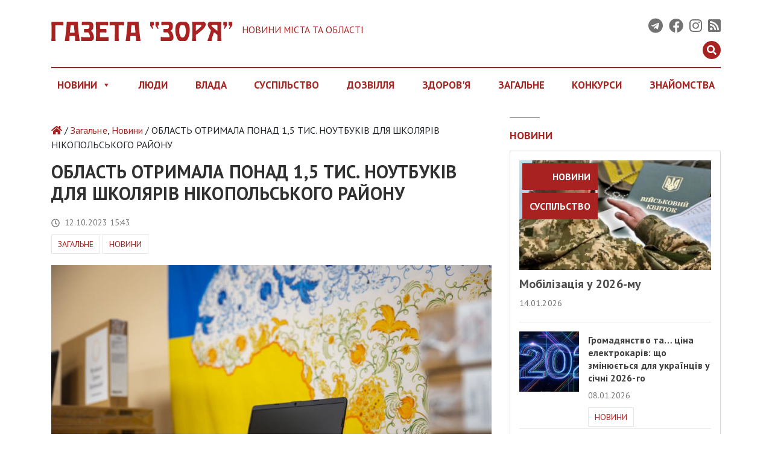

--- FILE ---
content_type: text/html; charset=UTF-8
request_url: https://zorya.org.ua/bez-rubriki/oblast-otrymala-ponad-1-5-tys-noutbukiv-dlia-shkoliariv-nikopolskoho-rajonu/
body_size: 15857
content:
<!DOCTYPE html>
<html class="no-js" lang="uk">
<head>
    <meta charset="utf-8">
    <meta http-equiv="X-UA-Compatible" content="IE=edge">
    <meta name="viewport" content="width=device-width, initial-scale=1.0">
    <meta name='robots' content='index, follow, max-image-preview:large, max-snippet:-1, max-video-preview:-1' />

	<!-- This site is optimized with the Yoast SEO plugin v17.3 - https://yoast.com/wordpress/plugins/seo/ -->
	<title>ОБЛАСТЬ ОТРИМАЛА ПОНАД 1,5 ТИС. НОУТБУКІВ ДЛЯ ШКОЛЯРІВ НІКОПОЛЬСЬКОГО РАЙОНУ &raquo; Газета &quot;ЗОРЯ&quot;</title>
	<link rel="canonical" href="https://zorya.org.ua/bez-rubriki/oblast-otrymala-ponad-1-5-tys-noutbukiv-dlia-shkoliariv-nikopolskoho-rajonu/" />
	<meta property="og:locale" content="uk_UA" />
	<meta property="og:type" content="article" />
	<meta property="og:title" content="ОБЛАСТЬ ОТРИМАЛА ПОНАД 1,5 ТИС. НОУТБУКІВ ДЛЯ ШКОЛЯРІВ НІКОПОЛЬСЬКОГО РАЙОНУ &raquo; Газета &quot;ЗОРЯ&quot;" />
	<meta property="og:description" content="Дніпропетровшина отримала понад 1,5 тис. нових ноутбуків для школярів Нікопольщини. Технічне поповнення – від Фундації першої леді Олени Зеленської. Гаджети" />
	<meta property="og:url" content="https://zorya.org.ua/bez-rubriki/oblast-otrymala-ponad-1-5-tys-noutbukiv-dlia-shkoliariv-nikopolskoho-rajonu/" />
	<meta property="og:site_name" content="Газета &quot;ЗОРЯ&quot;" />
	<meta property="article:publisher" content="https://www.facebook.com/zorya2017/" />
	<meta property="article:published_time" content="2023-10-12T12:43:00+00:00" />
	<meta property="article:modified_time" content="2023-10-11T19:10:36+00:00" />
	<meta property="og:image" content="https://zorya.org.ua/wp-content/uploads/2023/10/photo_2023-10-11_00-08-54.jpg" />
	<meta property="og:image:width" content="1013" />
	<meta property="og:image:height" content="675" />
	<meta name="twitter:card" content="summary" />
	<meta name="twitter:label1" content="Автор" />
	<meta name="twitter:data1" content="Zorya" />
	<meta name="twitter:label2" content="Прибл. час читання" />
	<meta name="twitter:data2" content="2 хвилини" />
	<script type="application/ld+json" class="yoast-schema-graph">{"@context":"https://schema.org","@graph":[{"@type":"WebSite","@id":"https://zorya.org.ua/#website","url":"https://zorya.org.ua/","name":"\u0413\u0430\u0437\u0435\u0442\u0430 &quot;\u0417\u041e\u0420\u042f&quot;","description":"\u043d\u043e\u0432\u043e\u0441\u0442\u0438 \u0433\u043e\u0440\u043e\u0434\u0430 \u0438 \u043e\u0431\u043b\u0430\u0441\u0442\u0438","potentialAction":[{"@type":"SearchAction","target":{"@type":"EntryPoint","urlTemplate":"https://zorya.org.ua/?s={search_term_string}"},"query-input":"required name=search_term_string"}],"inLanguage":"uk"},{"@type":"ImageObject","@id":"https://zorya.org.ua/bez-rubriki/oblast-otrymala-ponad-1-5-tys-noutbukiv-dlia-shkoliariv-nikopolskoho-rajonu/#primaryimage","inLanguage":"uk","url":"https://zorya.org.ua/wp-content/uploads/2023/10/photo_2023-10-11_00-08-54.jpg","contentUrl":"https://zorya.org.ua/wp-content/uploads/2023/10/photo_2023-10-11_00-08-54.jpg","width":1013,"height":675},{"@type":"WebPage","@id":"https://zorya.org.ua/bez-rubriki/oblast-otrymala-ponad-1-5-tys-noutbukiv-dlia-shkoliariv-nikopolskoho-rajonu/#webpage","url":"https://zorya.org.ua/bez-rubriki/oblast-otrymala-ponad-1-5-tys-noutbukiv-dlia-shkoliariv-nikopolskoho-rajonu/","name":"\u041e\u0411\u041b\u0410\u0421\u0422\u042c \u041e\u0422\u0420\u0418\u041c\u0410\u041b\u0410 \u041f\u041e\u041d\u0410\u0414 1,5 \u0422\u0418\u0421. \u041d\u041e\u0423\u0422\u0411\u0423\u041a\u0406\u0412 \u0414\u041b\u042f \u0428\u041a\u041e\u041b\u042f\u0420\u0406\u0412 \u041d\u0406\u041a\u041e\u041f\u041e\u041b\u042c\u0421\u042c\u041a\u041e\u0413\u041e \u0420\u0410\u0419\u041e\u041d\u0423 &raquo; \u0413\u0430\u0437\u0435\u0442\u0430 &quot;\u0417\u041e\u0420\u042f&quot;","isPartOf":{"@id":"https://zorya.org.ua/#website"},"primaryImageOfPage":{"@id":"https://zorya.org.ua/bez-rubriki/oblast-otrymala-ponad-1-5-tys-noutbukiv-dlia-shkoliariv-nikopolskoho-rajonu/#primaryimage"},"datePublished":"2023-10-12T12:43:00+00:00","dateModified":"2023-10-11T19:10:36+00:00","author":{"@id":"https://zorya.org.ua/#/schema/person/2b23be82e00dfe54b83431d010d225c3"},"breadcrumb":{"@id":"https://zorya.org.ua/bez-rubriki/oblast-otrymala-ponad-1-5-tys-noutbukiv-dlia-shkoliariv-nikopolskoho-rajonu/#breadcrumb"},"inLanguage":"uk","potentialAction":[{"@type":"ReadAction","target":["https://zorya.org.ua/bez-rubriki/oblast-otrymala-ponad-1-5-tys-noutbukiv-dlia-shkoliariv-nikopolskoho-rajonu/"]}]},{"@type":"BreadcrumbList","@id":"https://zorya.org.ua/bez-rubriki/oblast-otrymala-ponad-1-5-tys-noutbukiv-dlia-shkoliariv-nikopolskoho-rajonu/#breadcrumb","itemListElement":[{"@type":"ListItem","position":1,"name":"\u0413\u043b\u0430\u0432\u043d\u0430\u044f \u0441\u0442\u0440\u0430\u043d\u0438\u0446\u0430","item":"https://zorya.org.ua/"},{"@type":"ListItem","position":2,"name":"\u041e\u0411\u041b\u0410\u0421\u0422\u042c \u041e\u0422\u0420\u0418\u041c\u0410\u041b\u0410 \u041f\u041e\u041d\u0410\u0414 1,5 \u0422\u0418\u0421. \u041d\u041e\u0423\u0422\u0411\u0423\u041a\u0406\u0412 \u0414\u041b\u042f \u0428\u041a\u041e\u041b\u042f\u0420\u0406\u0412 \u041d\u0406\u041a\u041e\u041f\u041e\u041b\u042c\u0421\u042c\u041a\u041e\u0413\u041e \u0420\u0410\u0419\u041e\u041d\u0423"}]},{"@type":"Person","@id":"https://zorya.org.ua/#/schema/person/2b23be82e00dfe54b83431d010d225c3","name":"Zorya","image":{"@type":"ImageObject","@id":"https://zorya.org.ua/#personlogo","inLanguage":"uk","url":"https://secure.gravatar.com/avatar/94ee13931857d03570df535e99f623d9?s=96&d=mm&r=g","contentUrl":"https://secure.gravatar.com/avatar/94ee13931857d03570df535e99f623d9?s=96&d=mm&r=g","caption":"Zorya"},"url":"https://zorya.org.ua/author/petroveech/"}]}</script>
	<!-- / Yoast SEO plugin. -->


<link rel='dns-prefetch' href='//s.w.org' />
<link rel="alternate" type="application/rss+xml" title="Газета &quot;ЗОРЯ&quot; &raquo; стрічка" href="https://zorya.org.ua/feed/" />
		<script type="text/javascript">
			window._wpemojiSettings = {"baseUrl":"https:\/\/s.w.org\/images\/core\/emoji\/13.1.0\/72x72\/","ext":".png","svgUrl":"https:\/\/s.w.org\/images\/core\/emoji\/13.1.0\/svg\/","svgExt":".svg","source":{"concatemoji":"https:\/\/zorya.org.ua\/wp-includes\/js\/wp-emoji-release.min.js?ver=5.8.12"}};
			!function(e,a,t){var n,r,o,i=a.createElement("canvas"),p=i.getContext&&i.getContext("2d");function s(e,t){var a=String.fromCharCode;p.clearRect(0,0,i.width,i.height),p.fillText(a.apply(this,e),0,0);e=i.toDataURL();return p.clearRect(0,0,i.width,i.height),p.fillText(a.apply(this,t),0,0),e===i.toDataURL()}function c(e){var t=a.createElement("script");t.src=e,t.defer=t.type="text/javascript",a.getElementsByTagName("head")[0].appendChild(t)}for(o=Array("flag","emoji"),t.supports={everything:!0,everythingExceptFlag:!0},r=0;r<o.length;r++)t.supports[o[r]]=function(e){if(!p||!p.fillText)return!1;switch(p.textBaseline="top",p.font="600 32px Arial",e){case"flag":return s([127987,65039,8205,9895,65039],[127987,65039,8203,9895,65039])?!1:!s([55356,56826,55356,56819],[55356,56826,8203,55356,56819])&&!s([55356,57332,56128,56423,56128,56418,56128,56421,56128,56430,56128,56423,56128,56447],[55356,57332,8203,56128,56423,8203,56128,56418,8203,56128,56421,8203,56128,56430,8203,56128,56423,8203,56128,56447]);case"emoji":return!s([10084,65039,8205,55357,56613],[10084,65039,8203,55357,56613])}return!1}(o[r]),t.supports.everything=t.supports.everything&&t.supports[o[r]],"flag"!==o[r]&&(t.supports.everythingExceptFlag=t.supports.everythingExceptFlag&&t.supports[o[r]]);t.supports.everythingExceptFlag=t.supports.everythingExceptFlag&&!t.supports.flag,t.DOMReady=!1,t.readyCallback=function(){t.DOMReady=!0},t.supports.everything||(n=function(){t.readyCallback()},a.addEventListener?(a.addEventListener("DOMContentLoaded",n,!1),e.addEventListener("load",n,!1)):(e.attachEvent("onload",n),a.attachEvent("onreadystatechange",function(){"complete"===a.readyState&&t.readyCallback()})),(n=t.source||{}).concatemoji?c(n.concatemoji):n.wpemoji&&n.twemoji&&(c(n.twemoji),c(n.wpemoji)))}(window,document,window._wpemojiSettings);
		</script>
		<style type="text/css">
img.wp-smiley,
img.emoji {
	display: inline !important;
	border: none !important;
	box-shadow: none !important;
	height: 1em !important;
	width: 1em !important;
	margin: 0 .07em !important;
	vertical-align: -0.1em !important;
	background: none !important;
	padding: 0 !important;
}
</style>
	<link rel='stylesheet' id='wp-block-library-css'  href='https://zorya.org.ua/wp-includes/css/dist/block-library/style.min.css?ver=5.8.12' type='text/css' media='all' />
<link rel='stylesheet' id='adev-banner-css-css'  href='https://zorya.org.ua/wp-content/plugins/adev-ad-banners//assets/css/styles.min.css?ver=1.0.2' type='text/css' media='all' />
<link rel='stylesheet' id='adev-api-trans-style-css'  href='https://zorya.org.ua/wp-content/plugins/adev-api/assets/css/styles.min.css?ver=0.7.1' type='text/css' media='all' />
<style id='adev-api-trans-style-inline-css' type='text/css'>
:root{--adev-api-bar-color:#a72220;}
</style>
<link rel='stylesheet' id='megamenu-css'  href='https://zorya.org.ua/wp-content/uploads/maxmegamenu/style.css?ver=c75a7d' type='text/css' media='all' />
<link rel='stylesheet' id='dashicons-css'  href='https://zorya.org.ua/wp-includes/css/dashicons.min.css?ver=5.8.12' type='text/css' media='all' />
<link rel='stylesheet' id='addtoany-css'  href='https://zorya.org.ua/wp-content/plugins/add-to-any/addtoany.min.css?ver=1.15' type='text/css' media='all' />
<link rel='stylesheet' id='b4st-css-css'  href='https://zorya.org.ua/wp-content/themes/b4st/assets/css/styles.min.css?ver=1.2.1' type='text/css' media='all' />
<link rel='stylesheet' id='b4st-css-custom-css'  href='https://zorya.org.ua/wp-content/themes/b4st/style.css?ver=1.2.1' type='text/css' media='all' />
<script type='text/javascript' src='https://zorya.org.ua/wp-content/themes/b4st/assets/js/vendors.min.js?ver=3.3.1' id='jquery-js'></script>
<script type='text/javascript' src='https://zorya.org.ua/wp-content/plugins/add-to-any/addtoany.min.js?ver=1.1' id='addtoany-js'></script>
<script type='text/javascript' id='adev-api-trans-script-js-extra'>
/* <![CDATA[ */
var adevApi = {"url":"https:\/\/zorya.org.ua\/wp-json\/adev-api\/v1","loading_class":"adev-loading","insert_class":"adev-load-prev-post","wrapper_class":"adev-api-post-wrapper","data_url":"adev-api-post-url","prev_data":"adev-prev-post-id","threshold":"100","is_on":"1","cooldown":"0","cooldown_color":"#a72220","request_method":"GET","errors_limit":"3","trackingId":null};
/* ]]> */
</script>
<script type='text/javascript' src='https://zorya.org.ua/wp-content/plugins/adev-api/assets/js/script.min.js?ver=0.7.1' id='adev-api-trans-script-js'></script>
<script type='text/javascript' id='apc-js-js-extra'>
/* <![CDATA[ */
var apcSettings = {"ajaxUrl":"https:\/\/zorya.org.ua\/wp-admin\/admin-ajax.php","wrapper":".apc-count"};
/* ]]> */
</script>
<script type='text/javascript' src='https://zorya.org.ua/wp-content/plugins/adev-post-counter/assets/js/script.min.js?ver=1.0' id='apc-js-js'></script>
<link rel="https://api.w.org/" href="https://zorya.org.ua/wp-json/" /><link rel="alternate" type="application/json" href="https://zorya.org.ua/wp-json/wp/v2/posts/44142" /><link rel="alternate" type="application/json+oembed" href="https://zorya.org.ua/wp-json/oembed/1.0/embed?url=https%3A%2F%2Fzorya.org.ua%2Fbez-rubriki%2Foblast-otrymala-ponad-1-5-tys-noutbukiv-dlia-shkoliariv-nikopolskoho-rajonu%2F" />
<link rel="alternate" type="text/xml+oembed" href="https://zorya.org.ua/wp-json/oembed/1.0/embed?url=https%3A%2F%2Fzorya.org.ua%2Fbez-rubriki%2Foblast-otrymala-ponad-1-5-tys-noutbukiv-dlia-shkoliariv-nikopolskoho-rajonu%2F&#038;format=xml" />

<script data-cfasync="false">
window.a2a_config=window.a2a_config||{};a2a_config.callbacks=[];a2a_config.overlays=[];a2a_config.templates={};a2a_localize = {
	Share: "Share",
	Save: "Save",
	Subscribe: "Subscribe",
	Email: "Email",
	Bookmark: "Bookmark",
	ShowAll: "Show all",
	ShowLess: "Show less",
	FindServices: "Find service(s)",
	FindAnyServiceToAddTo: "Instantly find any service to add to",
	PoweredBy: "Powered by",
	ShareViaEmail: "Share via email",
	SubscribeViaEmail: "Subscribe via email",
	BookmarkInYourBrowser: "Bookmark in your browser",
	BookmarkInstructions: "Press Ctrl+D or \u2318+D to bookmark this page",
	AddToYourFavorites: "Add to your favorites",
	SendFromWebOrProgram: "Send from any email address or email program",
	EmailProgram: "Email program",
	More: "More&#8230;",
	ThanksForSharing: "Thanks for sharing!",
	ThanksForFollowing: "Thanks for following!"
};

(function(d,s,a,b){a=d.createElement(s);b=d.getElementsByTagName(s)[0];a.async=1;a.src="https://static.addtoany.com/menu/page.js";b.parentNode.insertBefore(a,b);})(document,"script");
</script>
<link rel="amphtml" href="https://zorya.org.ua/bez-rubriki/oblast-otrymala-ponad-1-5-tys-noutbukiv-dlia-shkoliariv-nikopolskoho-rajonu/amp/"><link rel="icon" href="https://zorya.org.ua/wp-content/uploads/2016/12/cropped-1-9-100x100.jpg" sizes="32x32" />
<link rel="icon" href="https://zorya.org.ua/wp-content/uploads/2016/12/cropped-1-9-300x300.jpg" sizes="192x192" />
<link rel="apple-touch-icon" href="https://zorya.org.ua/wp-content/uploads/2016/12/cropped-1-9-300x300.jpg" />
<meta name="msapplication-TileImage" content="https://zorya.org.ua/wp-content/uploads/2016/12/cropped-1-9-300x300.jpg" />
		<style type="text/css" id="wp-custom-css">
			.views {
    display: none;
}
.single article.post .wp-block-quote p {
    color: #999;
    font-style: italic;
	margin-bottom:0;
}
.single article.post .wp-block-quote {
    color: #999;
    padding: 10px 15px 10px 15px;
    border-left: 3px solid #ddd;
    position: relative;
    margin: 25px 35px;
}
.single article.post .wp-block-quote::before {
    content: '';
    width: 20px;
    height: 20px;
    display: block;
    background-image: url(/wp-content/uploads/2021/09/quote-left.svg);
    left: -35px;
    top: 10px;
    position: absolute;
    background-size: contain;
	opacity: 0.8;
}
.banner {
    padding-bottom: 10px;
}		</style>
		<style type="text/css">/** Mega Menu CSS: fs **/</style>

	<script async="" src="https://www.google-analytics.com/analytics.js"></script>
    <!-- Global site tag (gtag.js) - Google Analytics -->
<script async src="https://www.googletagmanager.com/gtag/js?id=G-K0EL6ZR2GZ"></script>
<script>
  window.dataLayer = window.dataLayer || [];
  function gtag(){dataLayer.push(arguments);}
  gtag('js', new Date());

  gtag('config', 'G-K0EL6ZR2GZ');
</script>
<!-- Google tag (gtag.js) -->
<script async src="https://www.googletagmanager.com/gtag/js?id=G-PWSQJ3YW5S"></script>
<script>
  window.dataLayer = window.dataLayer || [];
  function gtag(){dataLayer.push(arguments);}
  gtag('js', new Date());

  gtag('config', 'G-PWSQJ3YW5S');
</script>
    
</head>

<body data-rsssl=1 class="post-template-default single single-post postid-44142 single-format-standard wp-custom-logo mega-menu-navbar">
<!-- Google tag (gtag.js) -->
<script async src="https://www.googletagmanager.com/gtag/js?id=G-PWSQJ3YW5S"></script>
<script>
  window.dataLayer = window.dataLayer || [];
  function gtag(){dataLayer.push(arguments);}
  gtag('js', new Date());

  gtag('config', 'G-PWSQJ3YW5S');
</script>
	<!-- Google Tag Manager (noscript) 
<noscript><iframe src="https://www.googletagmanager.com/ns.html?id=GTM-TDGQ2FF"
height="0" width="0" style="display:none;visibility:hidden"></iframe></noscript>
End Google Tag Manager (noscript) -->
<div class="top-head">
    <div class="logo"><a href="https://zorya.org.ua/" class="custom-logo-link navbar-brand" rel="home" itemprop="url"><span class="custom-logo" ><!-- Generator: Adobe Illustrator 21.0.0, SVG Export Plug-In . SVG Version: 6.00 Build 0) --> <svg xmlns="http://www.w3.org/2000/svg" xmlns:xlink="http://www.w3.org/1999/xlink" version="1.1" id="Layer_1" x="0px" y="0px" viewBox="0 0 640 66.2" style="enable-background:new 0 0 640 66.2;" xml:space="preserve"> <style type="text/css"> .st0{fill:#A72220;} </style> <g> <path class="st0" d="M42.6,10.1c0,2.1-0.9,3.1-2.6,2.9l-9.1-0.8c-1.6,0.1-3.6,0.1-6.2,0.1s-5.5,0-8.8,0c-1,0-1.6,0.5-1.6,1.6v38.8 c0,1.7,0,3,0,4c0,1,0.1,1.6,0.1,2l0.8,5.1c0.3,1.5-0.4,2.3-2.2,2.4H3.5c-1.6,0-2.6-0.2-3-0.5C0,65.4-0.1,64.6,0,63.4 c0.3-3.1,0.6-5.8,0.7-7.9c0.2-2.1,0.3-3.7,0.3-4.9l0.1-17.9c0-1,0-3.2,0-6.5c0-3.3-0.2-7.8-0.4-13.6c-0.1-0.1-0.2-3.2-0.4-9.4 C0.2,1.3,1.2,0.4,3.2,0.4h36.6c1.8,0,2.7,1,2.7,3V10.1z"></path> <path class="st0" d="M100.3,63.9c0.2,1.5-0.4,2.3-1.9,2.3H85.9c-1.4,0-2-0.7-1.9-2c0.1-1.2,0.1-2.6,0.1-4.2c0-1.6,0-3.4,0.1-5.5 l-0.5-5.2H64.5L64,54.5c0,1.2,0,2.6,0,4.2c0,1.6,0.1,3.4,0.1,5.5c0.1,1.3-0.5,2-1.9,2H49.8c-1.6,0-2.2-0.8-1.9-2.3 c0.1-0.7,0.3-1.9,0.6-3.5c0.3-1.6,0.6-3.8,1-6.5c1.1-9.1,2-17.3,2.8-24.5c0.8-7.2,1.4-13.5,1.8-18.9c0-0.9,0-2.1,0-3.5 c0-1.4,0-3.1,0.1-5c0.1-1.2,0.7-1.8,1.9-1.8l18-0.1c0.7,0,2.5,0,5.5,0c3,0,7.2,0,12.5,0.1c1.1,0,1.7,0.6,1.9,1.8 c-0.1,0.8-0.1,2,0,3.4c0,1.4,0.1,3.1,0.1,5.1c0.5,5.4,1.1,11.7,1.8,18.9c0.8,7.2,1.7,15.4,2.8,24.5c0.3,1.8,0.5,3.6,0.7,5.2 C99.7,60.8,100,62.4,100.3,63.9z M79.9,12.4H68.3l-2.5,25.3h16.7L79.9,12.4z"></path> <path class="st0" d="M117.3,53.8l17.2-0.1c0.6,0,1.1-0.4,1.7-1.1c0.5-0.7,0.8-1.3,0.8-1.9c-0.1-1-0.3-2.1-0.7-3.2 c-0.4-1.1-0.9-2.5-1.7-4.3c-1.5-3.5-3-5.7-4.4-6.5c-0.8-0.1-1.9-0.1-3-0.1c-1.2,0-2.4,0-3.6,0c-1.2,0-2.4,0-3.6,0c-1.2,0-2.2,0-3,0 c-0.8,0-1.3-0.4-1.3-1.3V26c0-0.7,0.5-1.1,1.5-1.1h10.3c1.6,0,3-0.3,4-1c1-0.7,1.8-1.5,2.4-2.6c0.6-1.1,0.9-2.3,1-3.7 c0.1-1.4,0.1-2.7,0-4.1c-0.1-1.6-1.4-2.4-4-2.4H118c-2.9,0.3-5.1,0.6-6.4,0.7c-1.3,0.2-1.9,0.2-1.7,0.2c-1.4,0-2.1-0.9-2.1-2.6 c0-0.3,0-0.7,0-1.3c0-0.6,0.1-1.4,0.1-2.2c0.1-0.8,0.1-1.6,0.1-2.4c0-0.8,0-1.5,0-2.1c0.1-0.9,0.6-1.4,1.4-1.4h24.1 c3.8,0,7,0.8,9.7,2.3c3.5,2.1,5.3,5.2,5.3,9.3c0,0.4,0,0.9,0,1.5c0,0.6,0,1.3,0,2c0,0.7,0,1.3,0,1.9s0,1,0,1.4c0,2.7-0.6,5-1.8,7.1 c-1,1.8-3.2,3.7-6.6,5.7c2.7,1.6,4.8,3.9,6.3,6.8c1.3,2.4,2.5,5.6,3.7,9.7c0.5,2.4,0.8,4.5,0.8,6.2c0,3.1-1,6-3.1,8.7 c-2.2,2.5-4.6,3.7-7.3,3.7h-33.2c-1.2,0-1.9-0.6-1.9-1.9V53.9c0-1.3,0.5-2,1.5-2c0.5,0,0.9,0.1,1.4,0.4 C110.9,53.2,113.8,53.7,117.3,53.8z"></path> <path class="st0" d="M202.6,63.7c0,1.6-0.7,2.4-2.2,2.4h-39.9c-1.6,0-2.6-0.2-3-0.5c-0.4-0.3-0.5-1.1-0.4-2.4 c0.3-3.1,0.6-5.8,0.7-7.9c0.2-2.1,0.3-3.7,0.3-4.9l0.1-17.8c0-1,0-3.2-0.1-6.6c-0.1-3.3-0.3-7.8-0.5-13.5c-0.1-0.1-0.2-3.2-0.4-9.4 c-0.1-1.9,0.8-2.8,2.8-2.8h38.1c1.8,0,2.7,1,2.7,3v6.7c0,2.1-0.9,3.1-2.6,2.9l-9.1-0.8c-1.6,0.1-3.7,0.1-6.3,0.1 c-2.6,0-5.6,0-8.9,0c-1,0-1.6,0.5-1.6,1.6v8.9c0,1.6,0.8,2.3,2.4,2h4.7h6.4c1.4,0.1,2.7,0.1,3.7,0.1c1,0,1.9,0,2.6,0 c0.8,0,1.6,0.3,2.1,0.9c0.6,0.6,0.8,1.3,0.8,2.1v7c0,1.4-0.1,2.2-0.4,2.4c-0.3,0.3-1,0.4-2.3,0.4c-0.5,0-1.4-0.1-2.6-0.4 c-1.2-0.3-2.1-0.4-2.5-0.4h-12.8c-0.7,0.1-1.2,0.2-1.4,0.3c-0.6,0.3-0.9,0.9-1,1.9v12.2c0,1.4,0.8,2.2,2.3,2.2l15.8-0.1 c1,0,2,0,3.1-0.1c1.1-0.1,2.2-0.2,3.3-0.3c1.1-0.1,2-0.2,2.7-0.3c0.7-0.1,1.1-0.1,1.3-0.1c1.4,0,2.2,0.9,2.2,2.8V63.7z"></path> <path class="st0" d="M257.4,11.4c0,1.2-0.8,1.8-2.4,1.8c-0.9,0-1.9-0.1-3-0.4c-1.6-0.3-2.5-0.5-2.5-0.5l-9,0.1 c-1.7,0-2.4,0.8-2.3,2.4v40.7c0,0.5,0.1,1.5,0.3,3.1c0.1,0.8,0.2,1.6,0.3,2.3c0.1,0.7,0.1,1.2,0.1,1.7c0,2.4-0.8,3.6-2.3,3.6h-10.1 c-0.7,0-1.4-0.3-2-0.9c-0.6-0.6-0.8-1.3-0.5-1.9c0.3-0.7,0.4-1.7,0.5-3c0.1-1.3,0.2-2.9,0.2-4.8l0.2-40.8c-0.1-1.6-0.7-2.4-1.9-2.4 l-7.5-0.1c-0.3,0-0.8,0-1.3,0.1c-0.5,0.1-1.2,0.2-2.1,0.3c-1.3,0.3-2.5,0.4-3.5,0.4c-1.7,0-2.5-0.6-2.5-1.8V2.2 c0-1.2,0.6-1.9,1.9-1.9h47.5c1.2,0,1.9,0.6,1.9,1.9V11.4z"></path> <path class="st0" d="M315.7,63.9c0.2,1.5-0.4,2.3-1.9,2.3h-12.5c-1.4,0-2-0.7-1.9-2c0.1-1.2,0.1-2.6,0.1-4.2c0-1.6,0-3.4,0.1-5.5 l-0.5-5.2h-19.2l-0.5,5.2c0,1.2,0,2.6,0,4.2c0,1.6,0.1,3.4,0.1,5.5c0.1,1.3-0.5,2-1.9,2h-12.5c-1.6,0-2.2-0.8-1.9-2.3 c0.1-0.7,0.3-1.9,0.6-3.5c0.3-1.6,0.6-3.8,1-6.5c1.1-9.1,2-17.3,2.8-24.5c0.8-7.2,1.4-13.5,1.8-18.9c0-0.9,0-2.1,0-3.5 c0-1.4,0-3.1,0.1-5c0.1-1.2,0.7-1.8,1.9-1.8l18-0.1c0.7,0,2.5,0,5.5,0c3,0,7.2,0,12.5,0.1c1.1,0,1.7,0.6,1.9,1.8 c-0.1,0.8-0.1,2,0,3.4c0,1.4,0.1,3.1,0.1,5.1c0.5,5.4,1.1,11.7,1.8,18.9c0.8,7.2,1.7,15.4,2.8,24.5c0.3,1.8,0.5,3.6,0.7,5.2 C315.1,60.8,315.3,62.4,315.7,63.9z M295.3,12.4h-11.6l-2.5,25.3h16.7L295.3,12.4z"></path> <path class="st0" d="M360.5,13.2h-3.6l3.7,10.9l-2.5,0.8c-1.5-2.3-3.7-5.3-6.7-9c-1.2-1.6-1.8-2.9-1.8-4l0.1-9.4c0-1.3,0.7-2,2-2 h8.8c1.3,0,2,0.7,2,2v8.8C362.5,12.6,361.8,13.2,360.5,13.2z M379.2,13.2h-3.6l3.7,10.9l-2.5,0.8c-1.5-2.2-3.7-5.2-6.7-9 c-1.2-1.6-1.8-2.9-1.8-4l0.1-9.4c0-1.3,0.7-2,2-2h8.8c1.3,0,2,0.7,2,2v8.8C381.1,12.6,380.5,13.2,379.2,13.2z"></path> <path class="st0" d="M398.7,53.8l17.2-0.1c0.6,0,1.1-0.4,1.7-1.1c0.5-0.7,0.8-1.3,0.8-1.9c-0.1-1-0.3-2.1-0.7-3.2s-0.9-2.5-1.7-4.3 c-1.5-3.5-3-5.7-4.4-6.5c-0.8-0.1-1.9-0.1-3-0.1c-1.2,0-2.4,0-3.6,0c-1.2,0-2.4,0-3.6,0c-1.2,0-2.2,0-3,0c-0.8,0-1.3-0.4-1.3-1.3 V26c0-0.7,0.5-1.1,1.5-1.1h10.3c1.6,0,3-0.3,4-1c1-0.7,1.8-1.5,2.4-2.6c0.6-1.1,0.9-2.3,1-3.7c0.1-1.4,0.1-2.7,0-4.1 c-0.1-1.6-1.4-2.4-4-2.4h-12.7c-2.9,0.3-5.1,0.6-6.4,0.7c-1.3,0.2-1.9,0.2-1.7,0.2c-1.4,0-2.1-0.9-2.1-2.6c0-0.3,0-0.7,0-1.3 c0-0.6,0.1-1.4,0.1-2.2c0.1-0.8,0.1-1.6,0.1-2.4c0-0.8,0-1.5,0-2.1c0.1-0.9,0.6-1.4,1.4-1.4H415c3.8,0,7,0.8,9.7,2.3 c3.5,2.1,5.3,5.2,5.3,9.3c0,0.4,0,0.9,0,1.5c0,0.6,0,1.3,0,2c0,0.7,0,1.3,0,1.9s0,1,0,1.4c0,2.7-0.6,5-1.8,7.1 c-1,1.8-3.2,3.7-6.6,5.7c2.7,1.6,4.8,3.9,6.3,6.8c1.3,2.4,2.5,5.6,3.7,9.7c0.5,2.4,0.8,4.5,0.8,6.2c0,3.1-1,6-3.1,8.7 c-2.2,2.5-4.6,3.7-7.3,3.7H389c-1.2,0-1.9-0.6-1.9-1.9V53.9c0-1.3,0.5-2,1.5-2c0.5,0,0.9,0.1,1.4,0.4 C392.2,53.2,395.1,53.7,398.7,53.8z"></path> <path class="st0" d="M479.2,2c7.2,4.1,10.8,12.7,10.8,26c0,9.1-1.6,17.7-4.9,26C481.9,62,478.3,66,474.4,66h-20 c-3.7,0-7.2-4.1-10.6-12.3c-3.3-8.2-5-16.9-5-25.9c0-12.9,3.7-21.5,11.1-25.6c1.8-1,4.1-1.7,7-1.9c0.7-0.1,3.1-0.1,7.3,0h7.6 c1.6,0.1,3.1,0.2,4.3,0.5C477.3,1.1,478.4,1.5,479.2,2z M468.8,12.1c-0.3-0.1-0.9-0.1-1.6-0.1c-0.8,0-1.7,0-2.8,0 c-1.1,0-2.1,0-2.8,0c-0.8,0-1.3,0.1-1.7,0.1c-2.3,0.5-4.1,2.6-5.4,6.3c-1.3,3.7-2,8-2,12.7c0,6.3,1,11.6,2.9,16 c2.3,5,5.3,7.5,9,7.5c3.7,0,6.7-2.5,8.9-7.4c2-4.4,2.9-9.7,2.9-15.9c0-4.8-0.7-9-2-12.5C473,14.9,471.2,12.6,468.8,12.1z"></path> <path class="st0" d="M546.8,9.8c-0.8,6-6,13.1-15.8,21.4c-2.2,1.8-4.9,3.9-8.1,6.3c-3.3,2.4-7.1,5-11.5,7.9 c-0.1,9.3,0.3,15.6,1.2,18.7c0,1.5-1.1,2.2-3.4,2c-0.5-0.1-1.7-0.1-3.7,0c-1.3,0.1-2.4,0.1-3.3,0.1s-1.6,0-2.1,0 c-1.8-0.2-2.5-1-2.3-2.4c0.5-2.5,0.8-4.5,1-6.1c0.2-1.6,0.3-2.8,0.3-3.7V12.5c0-0.7,0-1.4-0.1-2.2c-0.1-0.8-0.2-1.8-0.3-2.9 c-0.1-1.2-0.2-2.3-0.3-3.1c-0.1-0.8-0.1-1.5-0.1-2c-0.1-1.2,0.6-1.9,1.9-1.9L538,0.6c2.5,0,4.7,1,6.5,2.9 C546.3,5.5,547.1,7.6,546.8,9.8z M531,15c0.4-0.7,0.6-1.3,0.6-2c0-1.5-1.8-2.3-5.5-2.3l-10.3,0.1c-1.6,0-2.5,0-2.7,0.1 c-1,0.3-1.5,1-1.5,2v1.3c0.1,0.3,0.1,0.7,0.1,1c0,0.3,0,0.6,0,0.9v15.7c1.8-1.2,5.2-3.8,10.1-7.9C527.1,19.4,530.1,16.5,531,15z"></path> <path class="st0" d="M556.4,55.2c2-5.7,3.7-10.7,5.1-15c1.5-4.2,2.7-7.8,3.6-10.7c-2.1-2.4-3.8-4.3-5-5.7c-1.3-1.5-2.1-2.5-2.6-3.2 c-2.5-3.6-3.8-7.2-3.8-10.9c0-2.4,0.7-4.4,2.2-6.3c1.6-2,3.7-3,6.2-3l37.4-0.1c1.5,0,2.2,0.7,2.2,2.2c-0.3,2.3-0.5,4.3-0.6,5.9 c-0.1,1.7-0.2,3-0.2,4v42.9c0,3.5,0.3,6.2,0.8,8.3c0.1,1-0.1,1.6-0.4,2c-0.3,0.3-1,0.5-2.1,0.6h-9.2c-1.8,0-2.7-0.6-2.7-1.7 c0-0.2,0-0.4,0-0.6c0-0.2,0.1-0.4,0.1-0.7c0.4-2.2,0.6-4.5,0.6-7V45.5c-4.2-3.4-8.2-6.4-12.1-9.1l-4.2,11.3 c-0.8,2.3-1.6,4.3-2.1,6.1c-0.6,1.8-1,3.4-1.2,4.8c-0.5,3.1-0.7,5.1-0.6,6.1c0.1,0.9-0.8,1.4-2.6,1.6h-9.8c-1.8,0-2.7-0.6-2.7-1.9 c0-0.3,0.1-0.7,0.3-1.1L556.4,55.2z M566.6,13c0,1.5,3.2,4.9,9.6,10.1c4.3,3.5,8.2,6.4,11.8,8.8V16.6c0-2.5-0.1-4.1-0.3-4.6 c-0.5-0.8-1.9-1.3-4.4-1.3l-10.4-0.1C568.7,10.6,566.6,11.4,566.6,13z"></path> <path class="st0" d="M621.3,12.2c0,1.1-0.6,2.4-1.8,3.8c-1.4,1.8-2.6,3.4-3.7,4.9c-1.1,1.5-2,2.8-2.8,4.1l-2.5-0.8l3.7-10.9h-3.6 c-1.3,0-2-0.7-2-2V2.4c0-1.3,0.7-2,2-2h8.8c1.3,0,2,0.7,2,2L621.3,12.2z M639.9,12.2c0,1.1-0.6,2.4-1.8,3.8 c-1.4,1.8-2.6,3.4-3.7,4.9c-1.1,1.5-2,2.8-2.8,4.1l-2.5-0.8l3.7-10.9h-3.6c-1.3,0-2-0.7-2-2V2.4c0-1.3,0.7-2,2-2h8.8 c1.3,0,2,0.7,2,2L639.9,12.2z"></path> </g> </svg></span></a> <h1>Новини міста та області</h1></div>
    <div class="socs">
        <div class="social-list icons"> <a href="https://zorya.testsites.space/" target="_blank" rel="nofollow noopener noreferrer"><i class="fab fa-telegram"></i></a><a href="https://www.facebook.com/zoryadnipro/" target="_blank" rel="nofollow noopener noreferrer"><i class="fab fa-facebook"></i></a><a href="https://zorya.testsites.space/" target="_blank" rel="nofollow noopener noreferrer"><i class="fab fa-instagram"></i></a><a href="https://zorya.testsites.space/" target="_blank" rel="nofollow noopener noreferrer"><i class="fas fa-rss-square"></i></a></div>        <div class="search_block">
        <a class="search" ><i class="fa fa-search"></i></a>
            <form class="form-inline ml-auto pt-2 pt-md-0" role="search" method="get" id="header_search" action="https://zorya.org.ua/">
                <div class="input-group">
                    <input
                           id="header_search_ss"
                           class="form-control"
                           name="s"
                           type="text"
                           value=""
                           placeholder="Пошук..."
                           aria-label="Пошук"
                    >
                    <div class="input-group-append">
                        <button type="submit" id="header_search_searchsubmit_d" value="Пошук" class="btn btn-primary"><i class="fas fa-search"></i></button>
                    </div>
                </div>
            </form>
        </div>
        
</div>
</div>
<nav class="navbar navbar-expand-md navbar-light ">
    <div class="container">
        <button class="navbar-toggler" type="button" data-toggle="collapse" data-target="#navbarDropdown"
                aria-controls="navbarDropdown" aria-expanded="false" aria-label="Toggle navigation">
           <i class="fas fa-bars"></i>
        </button>
        


        

        <div class="collapse navbar-collapse" id="navbarDropdown">
            <div id="mega-menu-wrap-navbar" class="mega-menu-wrap"><div class="mega-menu-toggle"><div class="mega-toggle-blocks-left"></div><div class="mega-toggle-blocks-center"></div><div class="mega-toggle-blocks-right"><div class='mega-toggle-block mega-menu-toggle-animated-block mega-toggle-block-0' id='mega-toggle-block-0'><button aria-label="Toggle Menu" class="mega-toggle-animated mega-toggle-animated-slider" type="button" aria-expanded="false">
                  <span class="mega-toggle-animated-box">
                    <span class="mega-toggle-animated-inner"></span>
                  </span>
                </button></div></div></div><ul id="mega-menu-navbar" class="mega-menu max-mega-menu mega-menu-horizontal mega-no-js" data-event="hover" data-effect="fade_up" data-effect-speed="200" data-effect-mobile="disabled" data-effect-speed-mobile="0" data-mobile-force-width="false" data-second-click="go" data-document-click="collapse" data-vertical-behaviour="standard" data-breakpoint="1024" data-unbind="true" data-mobile-state="collapse_all" data-hover-intent-timeout="300" data-hover-intent-interval="100"><li class='mega-menu-item mega-menu-item-type-taxonomy mega-menu-item-object-category mega-current-post-ancestor mega-current-menu-parent mega-current-post-parent mega-menu-item-has-children mega-menu-megamenu mega-align-bottom-left mega-menu-grid mega-menu-item-30973' id='mega-menu-item-30973'><a class="mega-menu-link" href="https://zorya.org.ua/category/novosti/" aria-haspopup="true" aria-expanded="false" tabindex="0">Новини<span class="mega-indicator"></span></a>
<ul class="mega-sub-menu">
<li class='mega-menu-row' id='mega-menu-30973-0'>
	<ul class="mega-sub-menu">
<li class='mega-menu-column mega-menu-columns-12-of-12' id='mega-menu-30973-0-0'>
		<ul class="mega-sub-menu">
<li class='mega-menu-item mega-menu-item-type-taxonomy mega-menu-item-object-category mega-menu-item-has-children mega-has-icon mega-icon-left mega-menu-item-31036' id='mega-menu-item-31036'><a class="dashicons-arrow-right-alt2 mega-menu-link" href="https://zorya.org.ua/category/novosti/dnipro/">Дніпро<span class="mega-indicator"></span></a>
			<ul class="mega-sub-menu">
<li class='mega-menu-item mega-menu-item-type-taxonomy mega-menu-item-object-category mega-menu-item-31048' id='mega-menu-item-31048'><a class="mega-menu-link" href="https://zorya.org.ua/category/novosti/dnipro/diivka/">Діївка</a></li><li class='mega-menu-item mega-menu-item-type-taxonomy mega-menu-item-object-category mega-menu-item-31047' id='mega-menu-item-31047'><a class="mega-menu-link" href="https://zorya.org.ua/category/novosti/dnipro/stari-kodaki/">Старі Кодаки</a></li><li class='mega-menu-item mega-menu-item-type-taxonomy mega-menu-item-object-category mega-menu-item-31046' id='mega-menu-item-31046'><a class="mega-menu-link" href="https://zorya.org.ua/category/novosti/dnipro/suhachivka/">Сухачівка</a></li><li class='mega-menu-item mega-menu-item-type-taxonomy mega-menu-item-object-category mega-menu-item-31044' id='mega-menu-item-31044'><a class="mega-menu-link" href="https://zorya.org.ua/category/novosti/dnipro/chapli/">Чаплі</a></li><li class='mega-menu-item mega-menu-item-type-taxonomy mega-menu-item-object-category mega-menu-item-31045' id='mega-menu-item-31045'><a class="mega-menu-link" href="https://zorya.org.ua/category/novosti/dnipro/taromske/">Таромське</a></li>			</ul>
</li>		</ul>
</li>	</ul>
</li><li class='mega-menu-row' id='mega-menu-30973-1'>
	<ul class="mega-sub-menu">
<li class='mega-menu-column mega-menu-columns-4-of-12' id='mega-menu-30973-1-0'>
		<ul class="mega-sub-menu">
<li class='mega-menu-item mega-menu-item-type-taxonomy mega-menu-item-object-category mega-menu-item-31032' id='mega-menu-item-31032'><a class="mega-menu-link" href="https://zorya.org.ua/category/novosti/apostolove/">Апостолове</a></li><li class='mega-menu-item mega-menu-item-type-taxonomy mega-menu-item-object-category mega-menu-item-31031' id='mega-menu-item-31031'><a class="mega-menu-link" href="https://zorya.org.ua/category/novosti/dniprovske/">Дніпровське</a></li><li class='mega-menu-item mega-menu-item-type-taxonomy mega-menu-item-object-category mega-menu-item-31035' id='mega-menu-item-31035'><a class="mega-menu-link" href="https://zorya.org.ua/category/novosti/gvardijske/">Гвардійське</a></li><li class='mega-menu-item mega-menu-item-type-taxonomy mega-menu-item-object-category mega-menu-item-31028' id='mega-menu-item-31028'><a class="mega-menu-link" href="https://zorya.org.ua/category/novosti/obuhivka/">Обухівка</a></li><li class='mega-menu-item mega-menu-item-type-taxonomy mega-menu-item-object-category mega-menu-item-31039' id='mega-menu-item-31039'><a class="mega-menu-link" href="https://zorya.org.ua/category/novosti/kam-yanske/">Кам’янське</a></li><li class='mega-menu-item mega-menu-item-type-taxonomy mega-menu-item-object-category mega-menu-item-31040' id='mega-menu-item-31040'><a class="mega-menu-link" href="https://zorya.org.ua/category/novosti/karnauhivka/">Карнаухівка</a></li><li class='mega-menu-item mega-menu-item-type-taxonomy mega-menu-item-object-category mega-menu-item-31042' id='mega-menu-item-31042'><a class="mega-menu-link" href="https://zorya.org.ua/category/novosti/krinichki/">Кринички</a></li>		</ul>
</li><li class='mega-menu-column mega-menu-columns-4-of-12' id='mega-menu-30973-1-1'>
		<ul class="mega-sub-menu">
<li class='mega-menu-item mega-menu-item-type-taxonomy mega-menu-item-object-category mega-menu-item-31041' id='mega-menu-item-31041'><a class="mega-menu-link" href="https://zorya.org.ua/category/novosti/krivij-rig/">Кривий Ріг</a></li><li class='mega-menu-item mega-menu-item-type-taxonomy mega-menu-item-object-category mega-menu-item-31043' id='mega-menu-item-31043'><a class="mega-menu-link" href="https://zorya.org.ua/category/novosti/magdalinivka/">Магдалинівка</a></li><li class='mega-menu-item mega-menu-item-type-taxonomy mega-menu-item-object-category mega-menu-item-31034' id='mega-menu-item-31034'><a class="mega-menu-link" href="https://zorya.org.ua/category/novosti/marganec/">Марганець</a></li><li class='mega-menu-item mega-menu-item-type-taxonomy mega-menu-item-object-category mega-menu-item-31022' id='mega-menu-item-31022'><a class="mega-menu-link" href="https://zorya.org.ua/category/novosti/novomoskovsk/">Новомосковськ</a></li><li class='mega-menu-item mega-menu-item-type-taxonomy mega-menu-item-object-category mega-menu-item-31030' id='mega-menu-item-31030'><a class="mega-menu-link" href="https://zorya.org.ua/category/novosti/novomikolaivka/">Новомиколаївка</a></li><li class='mega-menu-item mega-menu-item-type-taxonomy mega-menu-item-object-category mega-menu-item-31026' id='mega-menu-item-31026'><a class="mega-menu-link" href="https://zorya.org.ua/category/novosti/pershotravensk/">Першотравенськ</a></li><li class='mega-menu-item mega-menu-item-type-taxonomy mega-menu-item-object-category mega-menu-item-31025' id='mega-menu-item-31025'><a class="mega-menu-link" href="https://zorya.org.ua/category/novosti/petrikivka/">Петриківка</a></li>		</ul>
</li><li class='mega-menu-column mega-menu-columns-4-of-12' id='mega-menu-30973-1-2'>
		<ul class="mega-sub-menu">
<li class='mega-menu-item mega-menu-item-type-taxonomy mega-menu-item-object-category mega-menu-item-31027' id='mega-menu-item-31027'><a class="mega-menu-link" href="https://zorya.org.ua/category/novosti/pidgorodne/">Підгородне</a></li><li class='mega-menu-item mega-menu-item-type-taxonomy mega-menu-item-object-category mega-menu-item-31029' id='mega-menu-item-31029'><a class="mega-menu-link" href="https://zorya.org.ua/category/novosti/p-yatihatki/">П’ятихатки</a></li><li class='mega-menu-item mega-menu-item-type-taxonomy mega-menu-item-object-category mega-menu-item-31038' id='mega-menu-item-31038'><a class="mega-menu-link" href="https://zorya.org.ua/category/novosti/zhovti-vodi/">Жовті Води</a></li><li class='mega-menu-item mega-menu-item-type-taxonomy mega-menu-item-object-category mega-menu-item-31024' id='mega-menu-item-31024'><a class="mega-menu-link" href="https://zorya.org.ua/category/novosti/sinelnikove/">Синельникове</a></li><li class='mega-menu-item mega-menu-item-type-taxonomy mega-menu-item-object-category mega-menu-item-31023' id='mega-menu-item-31023'><a class="mega-menu-link" href="https://zorya.org.ua/category/novosti/tomakivka/">Томаківка</a></li><li class='mega-menu-item mega-menu-item-type-taxonomy mega-menu-item-object-category mega-menu-item-31037' id='mega-menu-item-31037'><a class="mega-menu-link" href="https://zorya.org.ua/category/novosti/verhnodniprovsk/">Верхньодніпровськ</a></li><li class='mega-menu-item mega-menu-item-type-taxonomy mega-menu-item-object-category mega-menu-item-31033' id='mega-menu-item-31033'><a class="mega-menu-link" href="https://zorya.org.ua/category/novosti/vilnogirsk/">Вільногірськ</a></li>		</ul>
</li>	</ul>
</li></ul>
</li><li class='mega-menu-item mega-menu-item-type-taxonomy mega-menu-item-object-category mega-align-bottom-left mega-menu-flyout mega-menu-item-30974' id='mega-menu-item-30974'><a class="mega-menu-link" href="https://zorya.org.ua/category/ljudi/" tabindex="0">Люди</a></li><li class='mega-menu-item mega-menu-item-type-taxonomy mega-menu-item-object-category mega-align-bottom-left mega-menu-flyout mega-menu-item-30975' id='mega-menu-item-30975'><a class="mega-menu-link" href="https://zorya.org.ua/category/vlast/" tabindex="0">Влада</a></li><li class='mega-menu-item mega-menu-item-type-taxonomy mega-menu-item-object-category mega-align-bottom-left mega-menu-flyout mega-menu-item-30976' id='mega-menu-item-30976'><a class="mega-menu-link" href="https://zorya.org.ua/category/obshhestvo/" tabindex="0">Суспільство</a></li><li class='mega-menu-item mega-menu-item-type-taxonomy mega-menu-item-object-category mega-align-bottom-left mega-menu-flyout mega-menu-item-30977' id='mega-menu-item-30977'><a class="mega-menu-link" href="https://zorya.org.ua/category/dosug/" tabindex="0">Дозвілля</a></li><li class='mega-menu-item mega-menu-item-type-taxonomy mega-menu-item-object-category mega-align-bottom-left mega-menu-flyout mega-menu-item-30978' id='mega-menu-item-30978'><a class="mega-menu-link" href="https://zorya.org.ua/category/zdorove/" tabindex="0">Здоров'я</a></li><li class='mega-menu-item mega-menu-item-type-taxonomy mega-menu-item-object-category mega-current-post-ancestor mega-current-menu-parent mega-current-post-parent mega-align-bottom-left mega-menu-flyout mega-menu-item-30979' id='mega-menu-item-30979'><a class="mega-menu-link" href="https://zorya.org.ua/category/bez-rubriki/" tabindex="0">Загальне</a></li><li class='mega-menu-item mega-menu-item-type-taxonomy mega-menu-item-object-category mega-align-bottom-left mega-menu-flyout mega-menu-item-30980' id='mega-menu-item-30980'><a class="mega-menu-link" href="https://zorya.org.ua/category/konkursy/" tabindex="0">Конкурси</a></li><li class='mega-menu-item mega-menu-item-type-taxonomy mega-menu-item-object-category mega-align-bottom-left mega-menu-flyout mega-menu-item-30981' id='mega-menu-item-30981'><a class="mega-menu-link" href="https://zorya.org.ua/category/znakomstva/" tabindex="0">Знайомства</a></li></ul></div>           
        </div>
        <div class="socs_mobile">
            <a class="search_mobile" ><i class="fa fa-search"></i></a>
            <div class="social-list icons"> <a href="https://zorya.testsites.space/" target="_blank" rel="nofollow noopener noreferrer"><i class="fab fa-telegram"></i></a><a href="https://www.facebook.com/zoryadnipro/" target="_blank" rel="nofollow noopener noreferrer"><i class="fab fa-facebook"></i></a><a href="https://zorya.testsites.space/" target="_blank" rel="nofollow noopener noreferrer"><i class="fab fa-instagram"></i></a><a href="https://zorya.testsites.space/" target="_blank" rel="nofollow noopener noreferrer"><i class="fas fa-rss-square"></i></a></div>         </div>
         
	
    </div>
	<form class="form-inline ml-auto pt-2 pt-md-0" role="search" method="get" id="mobile_search" action="https://zorya.org.ua/">
                <div class="input-group">
                    <input
                           id="header_search_s"
                           class="form-control"
                           name="s"
                           type="text"
                           value=""
                           placeholder="Пошук..."
                           aria-label="Пошук"
                    >
                    <div class="input-group-append">
                        <button type="submit" id="header_search_searchsubmit" value="Пошук" class="btn btn-primary"><i class="fas fa-search"></i></button>
                    </div>
                </div>
            </form>
	<!--<a class="back" href="#" onClick="history.back()"><i class="fas fa-arrow-left"></i></a>-->
</nav>
	
<div class="banner">
	<div class="container">
		<div class="row">
			<div class="col-md-12">
							</div>
		</div>
	</div>
                    
                </div>

<main class="container mt-5">
    <div class="row">

        <div class="col-md">
            <div id="content" role="main">
            	<!--<div class="banner">
            		<a href="" target="_blank" rel="nofollow"><img src=""></a>
            	</div>-->
                <div class="banner">
                                    </div>
                
           
                
    <article role="article" id="post_44142" class="post-44142 post type-post status-publish format-standard has-post-thumbnail hentry category-bez-rubriki category-novosti adev-api-post-wrapper " data-adev-api-post-url="https://zorya.org.ua/bez-rubriki/oblast-otrymala-ponad-1-5-tys-noutbukiv-dlia-shkoliariv-nikopolskoho-rajonu/">
        <header class="mb-4">
            <div class="breadcrumbs"><a href="https://zorya.org.ua"><i class="fas fa-home"></i></a> / <a href="https://zorya.org.ua/category/bez-rubriki/" rel="category tag">Загальне</a>, <a href="https://zorya.org.ua/category/novosti/" rel="category tag">Новини</a> / ОБЛАСТЬ ОТРИМАЛА ПОНАД 1,5 ТИС. НОУТБУКІВ ДЛЯ ШКОЛЯРІВ НІКОПОЛЬСЬКОГО РАЙОНУ</div>
            <h1>
                ОБЛАСТЬ ОТРИМАЛА ПОНАД 1,5 ТИС. НОУТБУКІВ ДЛЯ ШКОЛЯРІВ НІКОПОЛЬСЬКОГО РАЙОНУ            </h1>
            <p>
            
                
            </p>
            <div class="header-meta text-muted">
                <div class="date-views"><i class="far fa-clock"></i>&nbsp;
                    12.10.2023 15:43            <span class="views apc-wrapper view-counter"><i class="fas fa-eye"></i>&nbsp; <span
                        class="apc-count adv"
                        data-post_id="44142">-</span></span>
        
                </div>
                <span class="post-cat">
                    <a href="https://zorya.org.ua/category/bez-rubriki/" rel="category tag">Загальне</a> <a href="https://zorya.org.ua/category/novosti/" rel="category tag">Новини</a> 
                </span>

            </div>
        </header>
        <div>
                    </div>
        <main>
            <img width="1013" height="675" src="https://zorya.org.ua/wp-content/uploads/2023/10/photo_2023-10-11_00-08-54.jpg" class="attachment-post-thumbnail size-post-thumbnail wp-post-image" alt="" loading="lazy" srcset="https://zorya.org.ua/wp-content/uploads/2023/10/photo_2023-10-11_00-08-54.jpg 1013w, https://zorya.org.ua/wp-content/uploads/2023/10/photo_2023-10-11_00-08-54-450x300.jpg 450w, https://zorya.org.ua/wp-content/uploads/2023/10/photo_2023-10-11_00-08-54-768x512.jpg 768w" sizes="(max-width: 1013px) 100vw, 1013px" />
<p><strong>Дніпропетровшина отримала понад 1,5 тис. нових ноутбуків для школярів Нікопольщини. Технічне поповнення – від Фундації першої леді Олени Зеленської. Гаджети допомагатимуть дітям в онлайн навчанні.</strong></p>



<figure class="wp-block-image size-full"><img loading="lazy" width="1000" height="675" src="https://zorya.org.ua/wp-content/uploads/2023/10/photo_2023-10-11_00-08-38-1.jpg" alt="" class="wp-image-44146" srcset="https://zorya.org.ua/wp-content/uploads/2023/10/photo_2023-10-11_00-08-38-1.jpg 1000w, https://zorya.org.ua/wp-content/uploads/2023/10/photo_2023-10-11_00-08-38-1-444x300.jpg 444w, https://zorya.org.ua/wp-content/uploads/2023/10/photo_2023-10-11_00-08-38-1-768x518.jpg 768w" sizes="(max-width: 1000px) 100vw, 1000px" /></figure>



<blockquote class="wp-block-quote"><p><em>«Нікопольський район потерпає від постійних ворожих обстрілів. Й через безпекову ситуацію школярі змушені здобувати знання онлайн. Ноутбуки допоможуть їм під час дистанційки. Попри війну наші діти повинні вчитися. Маємо дбати про їхню безпеку й розвиток»,</em> – наголошує  начальник Дніпропетровської ОВА Сергій Лисак.</p></blockquote>



<p>Комп’ютери для учнів 5-11 класів ліцеїв та гімназій Нікопольщини. Хлопців і дівчат з багатодітних або малозабезпечених родин, переселенців. Тих, чиї батьки захищають країну. Оселі яких пошкоджені або зруйновані.</p>



<figure class="wp-block-image size-large"><img loading="lazy" width="1110" height="740" src="https://zorya.org.ua/wp-content/uploads/2023/10/photo_2023-10-11_00-08-19-1110x740.jpg" alt="" class="wp-image-44143" srcset="https://zorya.org.ua/wp-content/uploads/2023/10/photo_2023-10-11_00-08-19-1110x740.jpg 1110w, https://zorya.org.ua/wp-content/uploads/2023/10/photo_2023-10-11_00-08-19-450x300.jpg 450w, https://zorya.org.ua/wp-content/uploads/2023/10/photo_2023-10-11_00-08-19-768x512.jpg 768w, https://zorya.org.ua/wp-content/uploads/2023/10/photo_2023-10-11_00-08-19.jpg 1280w" sizes="(max-width: 1110px) 100vw, 1110px" /></figure>



<p>Мирівська громада отримала 84 лептопи. Начальниця місцевого відділу освіти, молоді та спорту Юлія Присташ зазначила, що це суттєва кількість.</p>



<blockquote class="wp-block-quote"><p><em>«Відчутна допомога нашим дітям в такий складний час. Адже вони не мають змоги навчатися офлайн. Ворог обстрілює район практично кожного дня. Гатить й по школах»,</em> – розповіла вона.</p></blockquote>



<p>Директорка однієї з нікопольських гімназій Олена додала, що техніки багато не буває. Отримані девайси розподілять між тими учнями, які їх дійсно потребують.</p>



<blockquote class="wp-block-quote"><p><em>«Освітяни сумлінно готувалися до навчального року. У місті була проведена велика робота. Зокрема й по облаштуванню шкільних укриттів. Вони естетично оформлені, з Інтернетом. Там безпечно. Якщо лунає повітряна тривога, педагоги проводять там онлайн-уроки. Діти ж приєднуються до занять з дому», </em>– каже пані Олена.</p></blockquote>



<p>Загалом у минулому навчальному році регіон отримав понад 14 тисяч гаджетів: планшетів та ноутбуків. Все завдяки підтримці міжнародних партнерів.</p>



<p>Мирослав ПАВУК</p>
        </main>

        <footer class="mt-3 pt-3 metas">
            
            <p>
                            </p>
            <div class="soc">
                    <div>Поділитись: <div class="addtoany_shortcode"><div class="a2a_kit a2a_kit_size_30 addtoany_list" data-a2a-url="https://zorya.org.ua/bez-rubriki/oblast-otrymala-ponad-1-5-tys-noutbukiv-dlia-shkoliariv-nikopolskoho-rajonu/" data-a2a-title="ОБЛАСТЬ ОТРИМАЛА ПОНАД 1,5 ТИС. НОУТБУКІВ ДЛЯ ШКОЛЯРІВ НІКОПОЛЬСЬКОГО РАЙОНУ"><a class="a2a_button_facebook" href="https://www.addtoany.com/add_to/facebook?linkurl=https%3A%2F%2Fzorya.org.ua%2Fbez-rubriki%2Foblast-otrymala-ponad-1-5-tys-noutbukiv-dlia-shkoliariv-nikopolskoho-rajonu%2F&amp;linkname=%D0%9E%D0%91%D0%9B%D0%90%D0%A1%D0%A2%D0%AC%20%D0%9E%D0%A2%D0%A0%D0%98%D0%9C%D0%90%D0%9B%D0%90%20%D0%9F%D0%9E%D0%9D%D0%90%D0%94%201%2C5%20%D0%A2%D0%98%D0%A1.%20%D0%9D%D0%9E%D0%A3%D0%A2%D0%91%D0%A3%D0%9A%D0%86%D0%92%20%D0%94%D0%9B%D0%AF%20%D0%A8%D0%9A%D0%9E%D0%9B%D0%AF%D0%A0%D0%86%D0%92%20%D0%9D%D0%86%D0%9A%D0%9E%D0%9F%D0%9E%D0%9B%D0%AC%D0%A1%D0%AC%D0%9A%D0%9E%D0%93%D0%9E%20%D0%A0%D0%90%D0%99%D0%9E%D0%9D%D0%A3" title="Facebook" rel="nofollow noopener" target="_blank"></a><a class="a2a_button_twitter" href="https://www.addtoany.com/add_to/twitter?linkurl=https%3A%2F%2Fzorya.org.ua%2Fbez-rubriki%2Foblast-otrymala-ponad-1-5-tys-noutbukiv-dlia-shkoliariv-nikopolskoho-rajonu%2F&amp;linkname=%D0%9E%D0%91%D0%9B%D0%90%D0%A1%D0%A2%D0%AC%20%D0%9E%D0%A2%D0%A0%D0%98%D0%9C%D0%90%D0%9B%D0%90%20%D0%9F%D0%9E%D0%9D%D0%90%D0%94%201%2C5%20%D0%A2%D0%98%D0%A1.%20%D0%9D%D0%9E%D0%A3%D0%A2%D0%91%D0%A3%D0%9A%D0%86%D0%92%20%D0%94%D0%9B%D0%AF%20%D0%A8%D0%9A%D0%9E%D0%9B%D0%AF%D0%A0%D0%86%D0%92%20%D0%9D%D0%86%D0%9A%D0%9E%D0%9F%D0%9E%D0%9B%D0%AC%D0%A1%D0%AC%D0%9A%D0%9E%D0%93%D0%9E%20%D0%A0%D0%90%D0%99%D0%9E%D0%9D%D0%A3" title="Twitter" rel="nofollow noopener" target="_blank"></a><a class="a2a_button_pinterest" href="https://www.addtoany.com/add_to/pinterest?linkurl=https%3A%2F%2Fzorya.org.ua%2Fbez-rubriki%2Foblast-otrymala-ponad-1-5-tys-noutbukiv-dlia-shkoliariv-nikopolskoho-rajonu%2F&amp;linkname=%D0%9E%D0%91%D0%9B%D0%90%D0%A1%D0%A2%D0%AC%20%D0%9E%D0%A2%D0%A0%D0%98%D0%9C%D0%90%D0%9B%D0%90%20%D0%9F%D0%9E%D0%9D%D0%90%D0%94%201%2C5%20%D0%A2%D0%98%D0%A1.%20%D0%9D%D0%9E%D0%A3%D0%A2%D0%91%D0%A3%D0%9A%D0%86%D0%92%20%D0%94%D0%9B%D0%AF%20%D0%A8%D0%9A%D0%9E%D0%9B%D0%AF%D0%A0%D0%86%D0%92%20%D0%9D%D0%86%D0%9A%D0%9E%D0%9F%D0%9E%D0%9B%D0%AC%D0%A1%D0%AC%D0%9A%D0%9E%D0%93%D0%9E%20%D0%A0%D0%90%D0%99%D0%9E%D0%9D%D0%A3" title="Pinterest" rel="nofollow noopener" target="_blank"></a><a class="a2a_button_linkedin" href="https://www.addtoany.com/add_to/linkedin?linkurl=https%3A%2F%2Fzorya.org.ua%2Fbez-rubriki%2Foblast-otrymala-ponad-1-5-tys-noutbukiv-dlia-shkoliariv-nikopolskoho-rajonu%2F&amp;linkname=%D0%9E%D0%91%D0%9B%D0%90%D0%A1%D0%A2%D0%AC%20%D0%9E%D0%A2%D0%A0%D0%98%D0%9C%D0%90%D0%9B%D0%90%20%D0%9F%D0%9E%D0%9D%D0%90%D0%94%201%2C5%20%D0%A2%D0%98%D0%A1.%20%D0%9D%D0%9E%D0%A3%D0%A2%D0%91%D0%A3%D0%9A%D0%86%D0%92%20%D0%94%D0%9B%D0%AF%20%D0%A8%D0%9A%D0%9E%D0%9B%D0%AF%D0%A0%D0%86%D0%92%20%D0%9D%D0%86%D0%9A%D0%9E%D0%9F%D0%9E%D0%9B%D0%AC%D0%A1%D0%AC%D0%9A%D0%9E%D0%93%D0%9E%20%D0%A0%D0%90%D0%99%D0%9E%D0%9D%D0%A3" title="LinkedIn" rel="nofollow noopener" target="_blank"></a><a class="a2a_button_viber" href="https://www.addtoany.com/add_to/viber?linkurl=https%3A%2F%2Fzorya.org.ua%2Fbez-rubriki%2Foblast-otrymala-ponad-1-5-tys-noutbukiv-dlia-shkoliariv-nikopolskoho-rajonu%2F&amp;linkname=%D0%9E%D0%91%D0%9B%D0%90%D0%A1%D0%A2%D0%AC%20%D0%9E%D0%A2%D0%A0%D0%98%D0%9C%D0%90%D0%9B%D0%90%20%D0%9F%D0%9E%D0%9D%D0%90%D0%94%201%2C5%20%D0%A2%D0%98%D0%A1.%20%D0%9D%D0%9E%D0%A3%D0%A2%D0%91%D0%A3%D0%9A%D0%86%D0%92%20%D0%94%D0%9B%D0%AF%20%D0%A8%D0%9A%D0%9E%D0%9B%D0%AF%D0%A0%D0%86%D0%92%20%D0%9D%D0%86%D0%9A%D0%9E%D0%9F%D0%9E%D0%9B%D0%AC%D0%A1%D0%AC%D0%9A%D0%9E%D0%93%D0%9E%20%D0%A0%D0%90%D0%99%D0%9E%D0%9D%D0%A3" title="Viber" rel="nofollow noopener" target="_blank"></a><a class="a2a_button_whatsapp" href="https://www.addtoany.com/add_to/whatsapp?linkurl=https%3A%2F%2Fzorya.org.ua%2Fbez-rubriki%2Foblast-otrymala-ponad-1-5-tys-noutbukiv-dlia-shkoliariv-nikopolskoho-rajonu%2F&amp;linkname=%D0%9E%D0%91%D0%9B%D0%90%D0%A1%D0%A2%D0%AC%20%D0%9E%D0%A2%D0%A0%D0%98%D0%9C%D0%90%D0%9B%D0%90%20%D0%9F%D0%9E%D0%9D%D0%90%D0%94%201%2C5%20%D0%A2%D0%98%D0%A1.%20%D0%9D%D0%9E%D0%A3%D0%A2%D0%91%D0%A3%D0%9A%D0%86%D0%92%20%D0%94%D0%9B%D0%AF%20%D0%A8%D0%9A%D0%9E%D0%9B%D0%AF%D0%A0%D0%86%D0%92%20%D0%9D%D0%86%D0%9A%D0%9E%D0%9F%D0%9E%D0%9B%D0%AC%D0%A1%D0%AC%D0%9A%D0%9E%D0%93%D0%9E%20%D0%A0%D0%90%D0%99%D0%9E%D0%9D%D0%A3" title="WhatsApp" rel="nofollow noopener" target="_blank"></a><a class="a2a_button_telegram" href="https://www.addtoany.com/add_to/telegram?linkurl=https%3A%2F%2Fzorya.org.ua%2Fbez-rubriki%2Foblast-otrymala-ponad-1-5-tys-noutbukiv-dlia-shkoliariv-nikopolskoho-rajonu%2F&amp;linkname=%D0%9E%D0%91%D0%9B%D0%90%D0%A1%D0%A2%D0%AC%20%D0%9E%D0%A2%D0%A0%D0%98%D0%9C%D0%90%D0%9B%D0%90%20%D0%9F%D0%9E%D0%9D%D0%90%D0%94%201%2C5%20%D0%A2%D0%98%D0%A1.%20%D0%9D%D0%9E%D0%A3%D0%A2%D0%91%D0%A3%D0%9A%D0%86%D0%92%20%D0%94%D0%9B%D0%AF%20%D0%A8%D0%9A%D0%9E%D0%9B%D0%AF%D0%A0%D0%86%D0%92%20%D0%9D%D0%86%D0%9A%D0%9E%D0%9F%D0%9E%D0%9B%D0%AC%D0%A1%D0%AC%D0%9A%D0%9E%D0%93%D0%9E%20%D0%A0%D0%90%D0%99%D0%9E%D0%9D%D0%A3" title="Telegram" rel="nofollow noopener" target="_blank"></a><a class="a2a_dd addtoany_share_save addtoany_share" href="https://www.addtoany.com/share"></a></div></div></div>
                
                            </div>
        </footer>

    </article>


<div class="container">
<div class="related row">
    <div class="col-12">
        <div class="title">
            ЧИТАЙТЕ ТАКОЖ
        </div>
    </div>
    
            <div class="col-md-6 col-12">

<article id="post-46314" class="main-widget">

        <div class="recent-thumbnail">
            <a href="https://zorya.org.ua/novosti/mobilizatsiia-u-2026-mu/">
            <img width="350" height="200" src="https://zorya.org.ua/wp-content/uploads/2026/01/mobiliz-350x200.jpg" class="attachment-widget_thumb size-widget_thumb wp-post-image" alt="" loading="lazy" />                
            </a>
                                <!--<span class="post-cat">
                    <a href="https://zorya.org.ua/category/novosti/">
                Новини                    </a>
                    </span>-->
        </div><!--/.post-thumbnail-->

        <div class="recent-info">
        <h2 class="entry-title"><a href="https://zorya.org.ua/novosti/mobilizatsiia-u-2026-mu/" rel="bookmark">
            Мобілізація у 2026-му    </a></h2>
        
    <div class="date-views"><i class="far fa-clock"></i>&nbsp;
            14/01/2026 
                        <span class="views apc-wrapper view-counter"><i class="fas fa-eye"></i>&nbsp; <span
                        class="apc-count"
                        data-post_id="46314">-</span></span>
                </div>


    </div>
</article>
</div>
            <div class="col-md-6 col-12">

<article id="post-46300" class="main-widget">

        <div class="recent-thumbnail">
            <a href="https://zorya.org.ua/novosti/hromadianstvo-ta-tsina-elektrokariv-shcho-zminiuietsia-dlia-ukraintsiv-u-sichni-2026-ho/">
            <img width="350" height="200" src="https://zorya.org.ua/wp-content/uploads/2026/01/o_1jdiu9da11uut1o2d1uvb5hstv81k-350x200.jpg" class="attachment-widget_thumb size-widget_thumb wp-post-image" alt="" loading="lazy" />                
            </a>
                                <!--<span class="post-cat">
                    <a href="https://zorya.org.ua/category/novosti/">
                Новини                    </a>
                    </span>-->
        </div><!--/.post-thumbnail-->

        <div class="recent-info">
        <h2 class="entry-title"><a href="https://zorya.org.ua/novosti/hromadianstvo-ta-tsina-elektrokariv-shcho-zminiuietsia-dlia-ukraintsiv-u-sichni-2026-ho/" rel="bookmark">
            Громадянство та… ціна електрокарів: що змінюється для українців у січні 2026-го    </a></h2>
        
    <div class="date-views"><i class="far fa-clock"></i>&nbsp;
            08/01/2026 
                        <span class="views apc-wrapper view-counter"><i class="fas fa-eye"></i>&nbsp; <span
                        class="apc-count"
                        data-post_id="46300">-</span></span>
                </div>


    </div>
</article>
</div>
            <div class="col-md-6 col-12">

<article id="post-46296" class="main-widget">

        <div class="recent-thumbnail">
            <a href="https://zorya.org.ua/bez-rubriki/cholovichi-serezhky-vid-oniks/">
            <img width="350" height="200" src="https://zorya.org.ua/wp-content/uploads/2025/12/rysunok1-350x200.png" class="attachment-widget_thumb size-widget_thumb wp-post-image" alt="" loading="lazy" />                
            </a>
                                <!--<span class="post-cat">
                    <a href="https://zorya.org.ua/category/bez-rubriki/">
                Загальне                    </a>
                    </span>-->
        </div><!--/.post-thumbnail-->

        <div class="recent-info">
        <h2 class="entry-title"><a href="https://zorya.org.ua/bez-rubriki/cholovichi-serezhky-vid-oniks/" rel="bookmark">
            Чоловічі сережки від Oniks    </a></h2>
        
    <div class="date-views"><i class="far fa-clock"></i>&nbsp;
            29/12/2025 
                        <span class="views apc-wrapper view-counter"><i class="fas fa-eye"></i>&nbsp; <span
                        class="apc-count"
                        data-post_id="46296">-</span></span>
                </div>


    </div>
</article>
</div>
            <div class="col-md-6 col-12">

<article id="post-46282" class="main-widget">

        <div class="recent-thumbnail">
            <a href="https://zorya.org.ua/novosti/paperovi-vijskovi-kvytky-skasovano/">
            <img width="350" height="200" src="https://zorya.org.ua/wp-content/uploads/2025/12/mobyl-2-350x200.jpg" class="attachment-widget_thumb size-widget_thumb wp-post-image" alt="" loading="lazy" />                
            </a>
                                <!--<span class="post-cat">
                    <a href="https://zorya.org.ua/category/novosti/">
                Новини                    </a>
                    </span>-->
        </div><!--/.post-thumbnail-->

        <div class="recent-info">
        <h2 class="entry-title"><a href="https://zorya.org.ua/novosti/paperovi-vijskovi-kvytky-skasovano/" rel="bookmark">
            Паперові військові квитки скасовано!    </a></h2>
        
    <div class="date-views"><i class="far fa-clock"></i>&nbsp;
            17/12/2025 
                        <span class="views apc-wrapper view-counter"><i class="fas fa-eye"></i>&nbsp; <span
                        class="apc-count"
                        data-post_id="46282">-</span></span>
                </div>


    </div>
</article>
</div>
    </div>
                </div>


<div class="row mt-5 sibiling-posts pt-3 adev-load-prev-post">
    <div class="col">
        <p>Попередня стаття:</p>            
        <a data-adev-prev-post-id="44133" href="https://zorya.org.ua/bez-rubriki/druha-zyma-pid-obstrilamy-naskilky-enerhetyka-hotova-do-takoho/" rel="prev">Друга зима під обстрілами: наскільки енергетика готова до такого</a>    </div>
    <div class="col text-right">
        <p>Наступна стаття:</p>
        <a href="https://zorya.org.ua/novosti/avarijni-dereva-iak-vyrishyty-problemu/" rel="next">Аварійні дерева: як вирішити проблему</a>    </div>
</div>
                
            </div><!-- /#content -->
        </div>

        
    <div class="sidebar col-md-4" id="sidebar" role="navigation">
        <section class="widget_category_posts-2 widget_widget_category_posts"><h2 class="h4">Новини</h2>
            <div>
            
                <article id="post-46314" class="recent"> 
                	
                        <div class="recent-thumbnail">
                            <a href="https://zorya.org.ua/novosti/mobilizatsiia-u-2026-mu/">
                            <img width="350" height="200" src="https://zorya.org.ua/wp-content/uploads/2026/01/mobiliz-350x200.jpg" class="attachment-widget_thumb size-widget_thumb wp-post-image" alt="" loading="lazy" />                                
                            </a>
                            <div class="widget-cat">
                                                                    <span class="post-cat">
                                     <a href="https://zorya.org.ua/category/novosti/">
                                    Новини                                     </a>
                                     </span>
                                                                      <span class="post-cat">
                                     <a href="https://zorya.org.ua/category/obshhestvo/">
                                    Суспільство                                     </a>
                                     </span>
                                                              </div>
                        </div><!--/.post-thumbnail-->

                    			
                    <div class="recent-info">
                    	
                        <h2 class="entry-title"><a href="https://zorya.org.ua/novosti/mobilizatsiia-u-2026-mu/" rel="bookmark">Мобілізація у 2026-му</a></h2>                        <div class="date-views">
                                    14.01.2026                                                <span class="views apc-wrapper view-counter"><i class="fas fa-eye"></i>&nbsp; <span
                        class="apc-count"
                        data-post_id="46314">-</span></span>
                                        </div>
                                                                    <span class="post-cat">
                                    <a href="https://zorya.org.ua/category/novosti/">
                                Новини                                    </a>
                                    </span>
                        	
                    </div><!-- .entry-header -->

                    
                    

                </article><!-- #post-## -->

                
                <article id="post-46300" class="recent"> 
                	
                        <div class="recent-thumbnail">
                            <a href="https://zorya.org.ua/novosti/hromadianstvo-ta-tsina-elektrokariv-shcho-zminiuietsia-dlia-ukraintsiv-u-sichni-2026-ho/">
                            <img width="350" height="200" src="https://zorya.org.ua/wp-content/uploads/2026/01/o_1jdiu9da11uut1o2d1uvb5hstv81k-350x200.jpg" class="attachment-widget_thumb size-widget_thumb wp-post-image" alt="" loading="lazy" />                                
                            </a>
                            <div class="widget-cat">
                                                                    <span class="post-cat">
                                     <a href="https://zorya.org.ua/category/novosti/">
                                    Новини                                     </a>
                                     </span>
                                                                      <span class="post-cat">
                                     <a href="https://zorya.org.ua/category/obshhestvo/">
                                    Суспільство                                     </a>
                                     </span>
                                                              </div>
                        </div><!--/.post-thumbnail-->

                    			
                    <div class="recent-info">
                    	
                        <h2 class="entry-title"><a href="https://zorya.org.ua/novosti/hromadianstvo-ta-tsina-elektrokariv-shcho-zminiuietsia-dlia-ukraintsiv-u-sichni-2026-ho/" rel="bookmark">Громадянство та… ціна електрокарів: що змінюється для українців у січні 2026-го</a></h2>                        <div class="date-views">
                                    08.01.2026                                                <span class="views apc-wrapper view-counter"><i class="fas fa-eye"></i>&nbsp; <span
                        class="apc-count"
                        data-post_id="46300">-</span></span>
                                        </div>
                                                                    <span class="post-cat">
                                    <a href="https://zorya.org.ua/category/novosti/">
                                Новини                                    </a>
                                    </span>
                        	
                    </div><!-- .entry-header -->

                    
                    

                </article><!-- #post-## -->

                
                <article id="post-46282" class="recent"> 
                	
                        <div class="recent-thumbnail">
                            <a href="https://zorya.org.ua/novosti/paperovi-vijskovi-kvytky-skasovano/">
                            <img width="350" height="200" src="https://zorya.org.ua/wp-content/uploads/2025/12/mobyl-2-350x200.jpg" class="attachment-widget_thumb size-widget_thumb wp-post-image" alt="" loading="lazy" />                                
                            </a>
                            <div class="widget-cat">
                                                                    <span class="post-cat">
                                     <a href="https://zorya.org.ua/category/novosti/">
                                    Новини                                     </a>
                                     </span>
                                                                      <span class="post-cat">
                                     <a href="https://zorya.org.ua/category/obshhestvo/">
                                    Суспільство                                     </a>
                                     </span>
                                                              </div>
                        </div><!--/.post-thumbnail-->

                    			
                    <div class="recent-info">
                    	
                        <h2 class="entry-title"><a href="https://zorya.org.ua/novosti/paperovi-vijskovi-kvytky-skasovano/" rel="bookmark">Паперові військові квитки скасовано!</a></h2>                        <div class="date-views">
                                    17.12.2025                                                <span class="views apc-wrapper view-counter"><i class="fas fa-eye"></i>&nbsp; <span
                        class="apc-count"
                        data-post_id="46282">-</span></span>
                                        </div>
                                                                    <span class="post-cat">
                                    <a href="https://zorya.org.ua/category/novosti/">
                                Новини                                    </a>
                                    </span>
                        	
                    </div><!-- .entry-header -->

                    
                    

                </article><!-- #post-## -->

                            </div>
            </section><section class="widget_category_posts-3 widget_widget_category_posts"><h2 class="h4">Люди</h2>
            <div>
            
                <article id="post-46076" class="recent"> 
                	
                        <div class="recent-thumbnail">
                            <a href="https://zorya.org.ua/ljudi/olenka-nazavzhdy/">
                            <img width="350" height="200" src="https://zorya.org.ua/wp-content/uploads/2025/06/desiateryk_olena-dmytr-350x200.jpg" class="attachment-widget_thumb size-widget_thumb wp-post-image" alt="" loading="lazy" />                                
                            </a>
                            <div class="widget-cat">
                                                                    <span class="post-cat">
                                     <a href="https://zorya.org.ua/category/ljudi/">
                                    Люди                                     </a>
                                     </span>
                                                              </div>
                        </div><!--/.post-thumbnail-->

                    			
                    <div class="recent-info">
                    	
                        <h2 class="entry-title"><a href="https://zorya.org.ua/ljudi/olenka-nazavzhdy/" rel="bookmark">«ОЛЕНКА» НАЗАВЖДИ</a></h2>                        <div class="date-views">
                                    05.06.2025                                                <span class="views apc-wrapper view-counter"><i class="fas fa-eye"></i>&nbsp; <span
                        class="apc-count"
                        data-post_id="46076">-</span></span>
                                        </div>
                                                                    <span class="post-cat">
                                    <a href="https://zorya.org.ua/category/ljudi/">
                                Люди                                    </a>
                                    </span>
                        	
                    </div><!-- .entry-header -->

                    
                    

                </article><!-- #post-## -->

                
                <article id="post-46028" class="recent"> 
                	
                        <div class="recent-thumbnail">
                            <a href="https://zorya.org.ua/ljudi/tytan-mista-prometeia-artem-ovcharenko-kam-ianske/">
                            <img width="350" height="200" src="https://zorya.org.ua/wp-content/uploads/2025/04/photo_2025-04-30_23-35-24-350x200.jpg" class="attachment-widget_thumb size-widget_thumb wp-post-image" alt="" loading="lazy" />                                
                            </a>
                            <div class="widget-cat">
                                                                    <span class="post-cat">
                                     <a href="https://zorya.org.ua/category/ljudi/">
                                    Люди                                     </a>
                                     </span>
                                                                      <span class="post-cat">
                                     <a href="https://zorya.org.ua/category/obshhestvo/">
                                    Суспільство                                     </a>
                                     </span>
                                                              </div>
                        </div><!--/.post-thumbnail-->

                    			
                    <div class="recent-info">
                    	
                        <h2 class="entry-title"><a href="https://zorya.org.ua/ljudi/tytan-mista-prometeia-artem-ovcharenko-kam-ianske/" rel="bookmark">«ТИТАН» МІСТА ПРОМЕТЕЯ: Артем ОВЧАРЕНКО, Кам’янське</a></h2>                        <div class="date-views">
                                    01.05.2025                                                <span class="views apc-wrapper view-counter"><i class="fas fa-eye"></i>&nbsp; <span
                        class="apc-count"
                        data-post_id="46028">-</span></span>
                                        </div>
                                                                    <span class="post-cat">
                                    <a href="https://zorya.org.ua/category/ljudi/">
                                Люди                                    </a>
                                    </span>
                        	
                    </div><!-- .entry-header -->

                    
                    

                </article><!-- #post-## -->

                
                <article id="post-46003" class="recent"> 
                	
                        <div class="recent-thumbnail">
                            <a href="https://zorya.org.ua/ljudi/vin-povernuvsia-shchob-z-liubov-iu-buduvaty/">
                            <img width="350" height="200" src="https://zorya.org.ua/wp-content/uploads/2025/04/2-350x200.jpg" class="attachment-widget_thumb size-widget_thumb wp-post-image" alt="" loading="lazy" />                                
                            </a>
                            <div class="widget-cat">
                                                                    <span class="post-cat">
                                     <a href="https://zorya.org.ua/category/ljudi/">
                                    Люди                                     </a>
                                     </span>
                                                                      <span class="post-cat">
                                     <a href="https://zorya.org.ua/category/obshhestvo/">
                                    Суспільство                                     </a>
                                     </span>
                                                              </div>
                        </div><!--/.post-thumbnail-->

                    			
                    <div class="recent-info">
                    	
                        <h2 class="entry-title"><a href="https://zorya.org.ua/ljudi/vin-povernuvsia-shchob-z-liubov-iu-buduvaty/" rel="bookmark">Він повернувся, щоб з любов’ю будувати</a></h2>                        <div class="date-views">
                                    23.04.2025                                                <span class="views apc-wrapper view-counter"><i class="fas fa-eye"></i>&nbsp; <span
                        class="apc-count"
                        data-post_id="46003">-</span></span>
                                        </div>
                                                                    <span class="post-cat">
                                    <a href="https://zorya.org.ua/category/ljudi/">
                                Люди                                    </a>
                                    </span>
                        	
                    </div><!-- .entry-header -->

                    
                    

                </article><!-- #post-## -->

                            </div>
            </section>    </div>

    </div><!-- /.row -->
</main><!-- /.container -->

<footer class="site-footer">

    <div class="container">
        

    </div>
    <div class="bottom">

            <div class="container">
                <div class="col-12 row foot">
                    
                        <div class="foot-menu row">
                            <div class="col-md-4 col-lg-4">
                                <div class="foot-logo">
                                <a href="https://zorya.org.ua/" class="custom-logo-link navbar-brand" rel="home" itemprop="url"><span class="custom-logo" ><!-- Generator: Adobe Illustrator 21.0.0, SVG Export Plug-In . SVG Version: 6.00 Build 0) --> <svg xmlns="http://www.w3.org/2000/svg" xmlns:xlink="http://www.w3.org/1999/xlink" version="1.1" id="Layer_1" x="0px" y="0px" viewBox="0 0 640 66.2" style="enable-background:new 0 0 640 66.2;" xml:space="preserve"> <style type="text/css"> .st0{fill:#A72220;} </style> <g> <path class="st0" d="M42.6,10.1c0,2.1-0.9,3.1-2.6,2.9l-9.1-0.8c-1.6,0.1-3.6,0.1-6.2,0.1s-5.5,0-8.8,0c-1,0-1.6,0.5-1.6,1.6v38.8 c0,1.7,0,3,0,4c0,1,0.1,1.6,0.1,2l0.8,5.1c0.3,1.5-0.4,2.3-2.2,2.4H3.5c-1.6,0-2.6-0.2-3-0.5C0,65.4-0.1,64.6,0,63.4 c0.3-3.1,0.6-5.8,0.7-7.9c0.2-2.1,0.3-3.7,0.3-4.9l0.1-17.9c0-1,0-3.2,0-6.5c0-3.3-0.2-7.8-0.4-13.6c-0.1-0.1-0.2-3.2-0.4-9.4 C0.2,1.3,1.2,0.4,3.2,0.4h36.6c1.8,0,2.7,1,2.7,3V10.1z"></path> <path class="st0" d="M100.3,63.9c0.2,1.5-0.4,2.3-1.9,2.3H85.9c-1.4,0-2-0.7-1.9-2c0.1-1.2,0.1-2.6,0.1-4.2c0-1.6,0-3.4,0.1-5.5 l-0.5-5.2H64.5L64,54.5c0,1.2,0,2.6,0,4.2c0,1.6,0.1,3.4,0.1,5.5c0.1,1.3-0.5,2-1.9,2H49.8c-1.6,0-2.2-0.8-1.9-2.3 c0.1-0.7,0.3-1.9,0.6-3.5c0.3-1.6,0.6-3.8,1-6.5c1.1-9.1,2-17.3,2.8-24.5c0.8-7.2,1.4-13.5,1.8-18.9c0-0.9,0-2.1,0-3.5 c0-1.4,0-3.1,0.1-5c0.1-1.2,0.7-1.8,1.9-1.8l18-0.1c0.7,0,2.5,0,5.5,0c3,0,7.2,0,12.5,0.1c1.1,0,1.7,0.6,1.9,1.8 c-0.1,0.8-0.1,2,0,3.4c0,1.4,0.1,3.1,0.1,5.1c0.5,5.4,1.1,11.7,1.8,18.9c0.8,7.2,1.7,15.4,2.8,24.5c0.3,1.8,0.5,3.6,0.7,5.2 C99.7,60.8,100,62.4,100.3,63.9z M79.9,12.4H68.3l-2.5,25.3h16.7L79.9,12.4z"></path> <path class="st0" d="M117.3,53.8l17.2-0.1c0.6,0,1.1-0.4,1.7-1.1c0.5-0.7,0.8-1.3,0.8-1.9c-0.1-1-0.3-2.1-0.7-3.2 c-0.4-1.1-0.9-2.5-1.7-4.3c-1.5-3.5-3-5.7-4.4-6.5c-0.8-0.1-1.9-0.1-3-0.1c-1.2,0-2.4,0-3.6,0c-1.2,0-2.4,0-3.6,0c-1.2,0-2.2,0-3,0 c-0.8,0-1.3-0.4-1.3-1.3V26c0-0.7,0.5-1.1,1.5-1.1h10.3c1.6,0,3-0.3,4-1c1-0.7,1.8-1.5,2.4-2.6c0.6-1.1,0.9-2.3,1-3.7 c0.1-1.4,0.1-2.7,0-4.1c-0.1-1.6-1.4-2.4-4-2.4H118c-2.9,0.3-5.1,0.6-6.4,0.7c-1.3,0.2-1.9,0.2-1.7,0.2c-1.4,0-2.1-0.9-2.1-2.6 c0-0.3,0-0.7,0-1.3c0-0.6,0.1-1.4,0.1-2.2c0.1-0.8,0.1-1.6,0.1-2.4c0-0.8,0-1.5,0-2.1c0.1-0.9,0.6-1.4,1.4-1.4h24.1 c3.8,0,7,0.8,9.7,2.3c3.5,2.1,5.3,5.2,5.3,9.3c0,0.4,0,0.9,0,1.5c0,0.6,0,1.3,0,2c0,0.7,0,1.3,0,1.9s0,1,0,1.4c0,2.7-0.6,5-1.8,7.1 c-1,1.8-3.2,3.7-6.6,5.7c2.7,1.6,4.8,3.9,6.3,6.8c1.3,2.4,2.5,5.6,3.7,9.7c0.5,2.4,0.8,4.5,0.8,6.2c0,3.1-1,6-3.1,8.7 c-2.2,2.5-4.6,3.7-7.3,3.7h-33.2c-1.2,0-1.9-0.6-1.9-1.9V53.9c0-1.3,0.5-2,1.5-2c0.5,0,0.9,0.1,1.4,0.4 C110.9,53.2,113.8,53.7,117.3,53.8z"></path> <path class="st0" d="M202.6,63.7c0,1.6-0.7,2.4-2.2,2.4h-39.9c-1.6,0-2.6-0.2-3-0.5c-0.4-0.3-0.5-1.1-0.4-2.4 c0.3-3.1,0.6-5.8,0.7-7.9c0.2-2.1,0.3-3.7,0.3-4.9l0.1-17.8c0-1,0-3.2-0.1-6.6c-0.1-3.3-0.3-7.8-0.5-13.5c-0.1-0.1-0.2-3.2-0.4-9.4 c-0.1-1.9,0.8-2.8,2.8-2.8h38.1c1.8,0,2.7,1,2.7,3v6.7c0,2.1-0.9,3.1-2.6,2.9l-9.1-0.8c-1.6,0.1-3.7,0.1-6.3,0.1 c-2.6,0-5.6,0-8.9,0c-1,0-1.6,0.5-1.6,1.6v8.9c0,1.6,0.8,2.3,2.4,2h4.7h6.4c1.4,0.1,2.7,0.1,3.7,0.1c1,0,1.9,0,2.6,0 c0.8,0,1.6,0.3,2.1,0.9c0.6,0.6,0.8,1.3,0.8,2.1v7c0,1.4-0.1,2.2-0.4,2.4c-0.3,0.3-1,0.4-2.3,0.4c-0.5,0-1.4-0.1-2.6-0.4 c-1.2-0.3-2.1-0.4-2.5-0.4h-12.8c-0.7,0.1-1.2,0.2-1.4,0.3c-0.6,0.3-0.9,0.9-1,1.9v12.2c0,1.4,0.8,2.2,2.3,2.2l15.8-0.1 c1,0,2,0,3.1-0.1c1.1-0.1,2.2-0.2,3.3-0.3c1.1-0.1,2-0.2,2.7-0.3c0.7-0.1,1.1-0.1,1.3-0.1c1.4,0,2.2,0.9,2.2,2.8V63.7z"></path> <path class="st0" d="M257.4,11.4c0,1.2-0.8,1.8-2.4,1.8c-0.9,0-1.9-0.1-3-0.4c-1.6-0.3-2.5-0.5-2.5-0.5l-9,0.1 c-1.7,0-2.4,0.8-2.3,2.4v40.7c0,0.5,0.1,1.5,0.3,3.1c0.1,0.8,0.2,1.6,0.3,2.3c0.1,0.7,0.1,1.2,0.1,1.7c0,2.4-0.8,3.6-2.3,3.6h-10.1 c-0.7,0-1.4-0.3-2-0.9c-0.6-0.6-0.8-1.3-0.5-1.9c0.3-0.7,0.4-1.7,0.5-3c0.1-1.3,0.2-2.9,0.2-4.8l0.2-40.8c-0.1-1.6-0.7-2.4-1.9-2.4 l-7.5-0.1c-0.3,0-0.8,0-1.3,0.1c-0.5,0.1-1.2,0.2-2.1,0.3c-1.3,0.3-2.5,0.4-3.5,0.4c-1.7,0-2.5-0.6-2.5-1.8V2.2 c0-1.2,0.6-1.9,1.9-1.9h47.5c1.2,0,1.9,0.6,1.9,1.9V11.4z"></path> <path class="st0" d="M315.7,63.9c0.2,1.5-0.4,2.3-1.9,2.3h-12.5c-1.4,0-2-0.7-1.9-2c0.1-1.2,0.1-2.6,0.1-4.2c0-1.6,0-3.4,0.1-5.5 l-0.5-5.2h-19.2l-0.5,5.2c0,1.2,0,2.6,0,4.2c0,1.6,0.1,3.4,0.1,5.5c0.1,1.3-0.5,2-1.9,2h-12.5c-1.6,0-2.2-0.8-1.9-2.3 c0.1-0.7,0.3-1.9,0.6-3.5c0.3-1.6,0.6-3.8,1-6.5c1.1-9.1,2-17.3,2.8-24.5c0.8-7.2,1.4-13.5,1.8-18.9c0-0.9,0-2.1,0-3.5 c0-1.4,0-3.1,0.1-5c0.1-1.2,0.7-1.8,1.9-1.8l18-0.1c0.7,0,2.5,0,5.5,0c3,0,7.2,0,12.5,0.1c1.1,0,1.7,0.6,1.9,1.8 c-0.1,0.8-0.1,2,0,3.4c0,1.4,0.1,3.1,0.1,5.1c0.5,5.4,1.1,11.7,1.8,18.9c0.8,7.2,1.7,15.4,2.8,24.5c0.3,1.8,0.5,3.6,0.7,5.2 C315.1,60.8,315.3,62.4,315.7,63.9z M295.3,12.4h-11.6l-2.5,25.3h16.7L295.3,12.4z"></path> <path class="st0" d="M360.5,13.2h-3.6l3.7,10.9l-2.5,0.8c-1.5-2.3-3.7-5.3-6.7-9c-1.2-1.6-1.8-2.9-1.8-4l0.1-9.4c0-1.3,0.7-2,2-2 h8.8c1.3,0,2,0.7,2,2v8.8C362.5,12.6,361.8,13.2,360.5,13.2z M379.2,13.2h-3.6l3.7,10.9l-2.5,0.8c-1.5-2.2-3.7-5.2-6.7-9 c-1.2-1.6-1.8-2.9-1.8-4l0.1-9.4c0-1.3,0.7-2,2-2h8.8c1.3,0,2,0.7,2,2v8.8C381.1,12.6,380.5,13.2,379.2,13.2z"></path> <path class="st0" d="M398.7,53.8l17.2-0.1c0.6,0,1.1-0.4,1.7-1.1c0.5-0.7,0.8-1.3,0.8-1.9c-0.1-1-0.3-2.1-0.7-3.2s-0.9-2.5-1.7-4.3 c-1.5-3.5-3-5.7-4.4-6.5c-0.8-0.1-1.9-0.1-3-0.1c-1.2,0-2.4,0-3.6,0c-1.2,0-2.4,0-3.6,0c-1.2,0-2.2,0-3,0c-0.8,0-1.3-0.4-1.3-1.3 V26c0-0.7,0.5-1.1,1.5-1.1h10.3c1.6,0,3-0.3,4-1c1-0.7,1.8-1.5,2.4-2.6c0.6-1.1,0.9-2.3,1-3.7c0.1-1.4,0.1-2.7,0-4.1 c-0.1-1.6-1.4-2.4-4-2.4h-12.7c-2.9,0.3-5.1,0.6-6.4,0.7c-1.3,0.2-1.9,0.2-1.7,0.2c-1.4,0-2.1-0.9-2.1-2.6c0-0.3,0-0.7,0-1.3 c0-0.6,0.1-1.4,0.1-2.2c0.1-0.8,0.1-1.6,0.1-2.4c0-0.8,0-1.5,0-2.1c0.1-0.9,0.6-1.4,1.4-1.4H415c3.8,0,7,0.8,9.7,2.3 c3.5,2.1,5.3,5.2,5.3,9.3c0,0.4,0,0.9,0,1.5c0,0.6,0,1.3,0,2c0,0.7,0,1.3,0,1.9s0,1,0,1.4c0,2.7-0.6,5-1.8,7.1 c-1,1.8-3.2,3.7-6.6,5.7c2.7,1.6,4.8,3.9,6.3,6.8c1.3,2.4,2.5,5.6,3.7,9.7c0.5,2.4,0.8,4.5,0.8,6.2c0,3.1-1,6-3.1,8.7 c-2.2,2.5-4.6,3.7-7.3,3.7H389c-1.2,0-1.9-0.6-1.9-1.9V53.9c0-1.3,0.5-2,1.5-2c0.5,0,0.9,0.1,1.4,0.4 C392.2,53.2,395.1,53.7,398.7,53.8z"></path> <path class="st0" d="M479.2,2c7.2,4.1,10.8,12.7,10.8,26c0,9.1-1.6,17.7-4.9,26C481.9,62,478.3,66,474.4,66h-20 c-3.7,0-7.2-4.1-10.6-12.3c-3.3-8.2-5-16.9-5-25.9c0-12.9,3.7-21.5,11.1-25.6c1.8-1,4.1-1.7,7-1.9c0.7-0.1,3.1-0.1,7.3,0h7.6 c1.6,0.1,3.1,0.2,4.3,0.5C477.3,1.1,478.4,1.5,479.2,2z M468.8,12.1c-0.3-0.1-0.9-0.1-1.6-0.1c-0.8,0-1.7,0-2.8,0 c-1.1,0-2.1,0-2.8,0c-0.8,0-1.3,0.1-1.7,0.1c-2.3,0.5-4.1,2.6-5.4,6.3c-1.3,3.7-2,8-2,12.7c0,6.3,1,11.6,2.9,16 c2.3,5,5.3,7.5,9,7.5c3.7,0,6.7-2.5,8.9-7.4c2-4.4,2.9-9.7,2.9-15.9c0-4.8-0.7-9-2-12.5C473,14.9,471.2,12.6,468.8,12.1z"></path> <path class="st0" d="M546.8,9.8c-0.8,6-6,13.1-15.8,21.4c-2.2,1.8-4.9,3.9-8.1,6.3c-3.3,2.4-7.1,5-11.5,7.9 c-0.1,9.3,0.3,15.6,1.2,18.7c0,1.5-1.1,2.2-3.4,2c-0.5-0.1-1.7-0.1-3.7,0c-1.3,0.1-2.4,0.1-3.3,0.1s-1.6,0-2.1,0 c-1.8-0.2-2.5-1-2.3-2.4c0.5-2.5,0.8-4.5,1-6.1c0.2-1.6,0.3-2.8,0.3-3.7V12.5c0-0.7,0-1.4-0.1-2.2c-0.1-0.8-0.2-1.8-0.3-2.9 c-0.1-1.2-0.2-2.3-0.3-3.1c-0.1-0.8-0.1-1.5-0.1-2c-0.1-1.2,0.6-1.9,1.9-1.9L538,0.6c2.5,0,4.7,1,6.5,2.9 C546.3,5.5,547.1,7.6,546.8,9.8z M531,15c0.4-0.7,0.6-1.3,0.6-2c0-1.5-1.8-2.3-5.5-2.3l-10.3,0.1c-1.6,0-2.5,0-2.7,0.1 c-1,0.3-1.5,1-1.5,2v1.3c0.1,0.3,0.1,0.7,0.1,1c0,0.3,0,0.6,0,0.9v15.7c1.8-1.2,5.2-3.8,10.1-7.9C527.1,19.4,530.1,16.5,531,15z"></path> <path class="st0" d="M556.4,55.2c2-5.7,3.7-10.7,5.1-15c1.5-4.2,2.7-7.8,3.6-10.7c-2.1-2.4-3.8-4.3-5-5.7c-1.3-1.5-2.1-2.5-2.6-3.2 c-2.5-3.6-3.8-7.2-3.8-10.9c0-2.4,0.7-4.4,2.2-6.3c1.6-2,3.7-3,6.2-3l37.4-0.1c1.5,0,2.2,0.7,2.2,2.2c-0.3,2.3-0.5,4.3-0.6,5.9 c-0.1,1.7-0.2,3-0.2,4v42.9c0,3.5,0.3,6.2,0.8,8.3c0.1,1-0.1,1.6-0.4,2c-0.3,0.3-1,0.5-2.1,0.6h-9.2c-1.8,0-2.7-0.6-2.7-1.7 c0-0.2,0-0.4,0-0.6c0-0.2,0.1-0.4,0.1-0.7c0.4-2.2,0.6-4.5,0.6-7V45.5c-4.2-3.4-8.2-6.4-12.1-9.1l-4.2,11.3 c-0.8,2.3-1.6,4.3-2.1,6.1c-0.6,1.8-1,3.4-1.2,4.8c-0.5,3.1-0.7,5.1-0.6,6.1c0.1,0.9-0.8,1.4-2.6,1.6h-9.8c-1.8,0-2.7-0.6-2.7-1.9 c0-0.3,0.1-0.7,0.3-1.1L556.4,55.2z M566.6,13c0,1.5,3.2,4.9,9.6,10.1c4.3,3.5,8.2,6.4,11.8,8.8V16.6c0-2.5-0.1-4.1-0.3-4.6 c-0.5-0.8-1.9-1.3-4.4-1.3l-10.4-0.1C568.7,10.6,566.6,11.4,566.6,13z"></path> <path class="st0" d="M621.3,12.2c0,1.1-0.6,2.4-1.8,3.8c-1.4,1.8-2.6,3.4-3.7,4.9c-1.1,1.5-2,2.8-2.8,4.1l-2.5-0.8l3.7-10.9h-3.6 c-1.3,0-2-0.7-2-2V2.4c0-1.3,0.7-2,2-2h8.8c1.3,0,2,0.7,2,2L621.3,12.2z M639.9,12.2c0,1.1-0.6,2.4-1.8,3.8 c-1.4,1.8-2.6,3.4-3.7,4.9c-1.1,1.5-2,2.8-2.8,4.1l-2.5-0.8l3.7-10.9h-3.6c-1.3,0-2-0.7-2-2V2.4c0-1.3,0.7-2,2-2h8.8 c1.3,0,2,0.7,2,2L639.9,12.2z"></path> </g> </svg></span></a>                                    <span class="subtitle">новини міста та області</span>
                                    <p>
                                    Головний редактор<br>
                                    Володимир Пісоцький<br>
                                    моб. 067-901-74-58
                                    </p>
                                        
                                </div>
                            </div>
                            <div class="col-md-3 col-6">
                                <div class="f-menu"><ul id="menu-rubriki" class="menu"><li id="menu-item-4156" class="menu-item menu-item-type-taxonomy menu-item-object-category current-post-ancestor current-menu-parent current-post-parent menu-item-4156"><a href="https://zorya.org.ua/category/novosti/">Новини</a></li>
<li id="menu-item-4157" class="menu-item menu-item-type-taxonomy menu-item-object-category menu-item-4157"><a href="https://zorya.org.ua/category/ljudi/">Люди</a></li>
<li id="menu-item-4158" class="menu-item menu-item-type-taxonomy menu-item-object-category menu-item-4158"><a href="https://zorya.org.ua/category/vlast/">Влада</a></li>
<li id="menu-item-4159" class="menu-item menu-item-type-taxonomy menu-item-object-category menu-item-4159"><a href="https://zorya.org.ua/category/obshhestvo/">Суспільство</a></li>
<li id="menu-item-4160" class="menu-item menu-item-type-taxonomy menu-item-object-category menu-item-4160"><a href="https://zorya.org.ua/category/dosug/">Дозвілля</a></li>
<li id="menu-item-4161" class="menu-item menu-item-type-taxonomy menu-item-object-category menu-item-4161"><a href="https://zorya.org.ua/category/zdorove/">Здоров&#8217;я</a></li>
<li id="menu-item-4162" class="menu-item menu-item-type-taxonomy menu-item-object-category current-post-ancestor current-menu-parent current-post-parent menu-item-4162"><a href="https://zorya.org.ua/category/bez-rubriki/">Загальне</a></li>
<li id="menu-item-4163" class="menu-item menu-item-type-taxonomy menu-item-object-category menu-item-4163"><a href="https://zorya.org.ua/category/konkursy/">Конкурси</a></li>
<li id="menu-item-19023" class="menu-item menu-item-type-taxonomy menu-item-object-category menu-item-19023"><a href="https://zorya.org.ua/category/znakomstva/">Знайомства</a></li>
</ul></div>                            </div>
                            <div class="col-md-3 col-6">
                                <div class="menu"><ul>
<li class="page_item page-item-4536"><a href="https://zorya.org.ua/mandruiemo-ukrainoju/">Мандруємо Україною</a></li>
<li class="page_item page-item-2"><a href="https://zorya.org.ua/sample-page/">НАМ &#8211; 100 РОКІВ!</a></li>
<li class="page_item page-item-22"><a href="https://zorya.org.ua/obshhestvo/">Рекламодавцям</a></li>
<li class="page_item page-item-24"><a href="https://zorya.org.ua/o-nas/">Про нас</a></li>
<li class="page_item page-item-78"><a href="https://zorya.org.ua/pdf-versiya/">PDF версія</a></li>
</ul></div>
                            </div>
                        </div>    
                    </div>
                    <div>
                        <span class="copy">© 2020, газета "Зоря"</span>
                    </div>
                </div>
            </div>
    </div>

</footer>

<script type='text/javascript' id='adev-banner-js-extra'>
/* <![CDATA[ */
var aDban = {"slickCssUrl":"\/\/cdn.jsdelivr.net\/npm\/slick-carousel@1.8.1\/slick\/slick.css","slickJsUrl":"\/\/cdn.jsdelivr.net\/npm\/slick-carousel@1.8.1\/slick\/slick.min.js","arrowPrev":"<svg aria-hidden=\"true\" focusable=\"false\" role=\"img\" xmlns=\"http:\/\/www.w3.org\/2000\/svg\" viewBox=\"0 0 192 512\" class=\"slick-arrow-svg\"><path fill=\"currentColor\" d=\"M4.2 247.5L151 99.5c4.7-4.7 12.3-4.7 17 0l19.8 19.8c4.7 4.7 4.7 12.3 0 17L69.3 256l118.5 119.7c4.7 4.7 4.7 12.3 0 17L168 412.5c-4.7 4.7-12.3 4.7-17 0L4.2 264.5c-4.7-4.7-4.7-12.3 0-17z\"><\/path><\/svg>","arrowNext":"<svg aria-hidden=\"true\" focusable=\"false\" role=\"img\" xmlns=\"http:\/\/www.w3.org\/2000\/svg\" viewBox=\"0 0 192 512\" class=\"slick-arrow-svg\"><path fill=\"currentColor\" d=\"M187.8 264.5L41 412.5c-4.7 4.7-12.3 4.7-17 0L4.2 392.7c-4.7-4.7-4.7-12.3 0-17L122.7 256 4.2 136.3c-4.7-4.7-4.7-12.3 0-17L24 99.5c4.7-4.7 12.3-4.7 17 0l146.8 148c4.7 4.7 4.7 12.3 0 17z\"><\/path><\/svg>","selector":".nm-banner-widget-list.slicky"};
/* ]]> */
</script>
<script type="text/javascript" src="https://zorya.org.ua/wp-content/plugins/adev-ad-banners/assets/js/script.min.js?ver=1.0.2" id="adev-banner-script" async></script><script type='text/javascript' src='https://zorya.org.ua/wp-content/themes/b4st/assets/js/script.min.js?ver=1.2.1' id='b4st-js-js'></script>
<script type='text/javascript' src='https://zorya.org.ua/wp-includes/js/hoverIntent.min.js?ver=1.10.1' id='hoverIntent-js'></script>
<script type='text/javascript' id='megamenu-js-extra'>
/* <![CDATA[ */
var megamenu = {"timeout":"300","interval":"100"};
/* ]]> */
</script>
<script type='text/javascript' src='https://zorya.org.ua/wp-content/plugins/megamenu/js/maxmegamenu.js?ver=2.9.4' id='megamenu-js'></script>
<script type='text/javascript' src='https://zorya.org.ua/wp-includes/js/wp-embed.min.js?ver=5.8.12' id='wp-embed-js'></script>

</body><!-- /body from header.php -->
</html><!-- /html from header.php -->


--- FILE ---
content_type: text/html; charset=UTF-8
request_url: https://zorya.org.ua/wp-admin/admin-ajax.php
body_size: -141
content:
{"44142":{"post_id":"44142","meta_value":"12"},"46003":{"post_id":"46003","meta_value":"39"},"46028":{"post_id":"46028","meta_value":"40"},"46076":{"post_id":"46076","meta_value":"56"},"46282":{"post_id":"46282","meta_value":"20"},"46296":{"post_id":"46296","meta_value":"12"},"46300":{"post_id":"46300","meta_value":"8"},"46314":{"post_id":"46314","meta_value":"3"}}

--- FILE ---
content_type: application/javascript
request_url: https://zorya.org.ua/wp-content/themes/b4st/assets/js/vendors.min.js?ver=3.3.1
body_size: 75907
content:
(function(e){function t(n){if(o[n])return o[n].exports;var i=o[n]={i:n,l:!1,exports:{}};return e[n].call(i.exports,i,i.exports,t),i.l=!0,i.exports}var o={};return t.m=e,t.c=o,t.d=function(e,o,n){t.o(e,o)||Object.defineProperty(e,o,{enumerable:!0,get:n})},t.r=function(e){'undefined'!=typeof Symbol&&Symbol.toStringTag&&Object.defineProperty(e,Symbol.toStringTag,{value:'Module'}),Object.defineProperty(e,'__esModule',{value:!0})},t.t=function(e,o){if(1&o&&(e=t(e)),8&o)return e;if(4&o&&'object'==typeof e&&e&&e.__esModule)return e;var n=Object.create(null);if(t.r(n),Object.defineProperty(n,'default',{enumerable:!0,value:e}),2&o&&'string'!=typeof e)for(var i in e)t.d(n,i,function(t){return e[t]}.bind(null,i));return n},t.n=function(e){var o=e&&e.__esModule?function(){return e['default']}:function(){return e};return t.d(o,'a',o),o},t.o=function(e,t){return Object.prototype.hasOwnProperty.call(e,t)},t.p='',t(t.s=4)})([function(e,t,o){(function(t){e.exports=t.jQuery=o(5)}).call(this,o(1))},function(e){var t=function(){return this}();try{t=t||new Function('return this')()}catch(o){'object'==typeof window&&(t=window)}e.exports=t},,function(e,t,o){(function(t,n){e.exports=n(o(0))})(this,function(e){'use strict';function t(e){return null===e||'undefined'==typeof e?''+e:{}.toString.call(e).match(/\s([a-z]+)/i)[1].toLowerCase()}function o(){return{bindType:s,delegateType:s,handle:function(t){return e(t.target).is(this)?t.handleObj.handler.apply(this,arguments):void 0}}}function n(t){var o=this,n=!1;return e(this).one(a.TRANSITION_END,function(){n=!0}),setTimeout(function(){n||a.triggerTransitionEnd(o)},t),this}function i(){e.fn.emulateTransitionEnd=n,e.event.special[a.TRANSITION_END]=o()}e=e&&Object.prototype.hasOwnProperty.call(e,'default')?e['default']:e;var s='transitionend',a={TRANSITION_END:'bsTransitionEnd',getUID:function(e){do e+=~~(Math.random()*1e6);while(document.getElementById(e));return e},getSelectorFromElement:function(e){var t=e.getAttribute('data-target');if(!t||'#'===t){var o=e.getAttribute('href');t=o&&'#'!==o?o.trim():''}try{return document.querySelector(t)?t:null}catch(e){return null}},getTransitionDurationFromElement:function(t){if(!t)return 0;var o=e(t).css('transition-duration'),n=e(t).css('transition-delay'),i=parseFloat(o),s=parseFloat(n);return i||s?(o=o.split(',')[0],n=n.split(',')[0],(parseFloat(o)+parseFloat(n))*1e3):0},reflow:function(e){return e.offsetHeight},triggerTransitionEnd:function(t){e(t).trigger(s)},supportsTransitionEnd:function(){return!!s},isElement:function(e){return(e[0]||e).nodeType},typeCheckConfig:function(e,o,n){for(var i in n)if(Object.prototype.hasOwnProperty.call(n,i)){var s=n[i],r=o[i],l=r&&a.isElement(r)?'element':t(r);if(!new RegExp(s).test(l))throw new Error(e.toUpperCase()+': '+('Option "'+i+'" provided type "'+l+'" ')+('but expected type "'+s+'".'))}},findShadowRoot:function(e){if(!document.documentElement.attachShadow)return null;if('function'==typeof e.getRootNode){var t=e.getRootNode();return t instanceof ShadowRoot?t:null}return e instanceof ShadowRoot?e:e.parentNode?a.findShadowRoot(e.parentNode):null},jQueryDetection:function(){if('undefined'==typeof e)throw new TypeError('Bootstrap\'s JavaScript requires jQuery. jQuery must be included before Bootstrap\'s JavaScript.');var t=e.fn.jquery.split(' ')[0].split('.'),o=9;if(t[0]<2&&t[1]<o||t[0]===1&&t[1]===o&&t[2]<1||t[0]>=4)throw new Error('Bootstrap\'s JavaScript requires at least jQuery v1.9.1 but less than v4.0.0')}};return a.jQueryDetection(),i(),a})},function(e,t,o){o(0),o(7),o(8),o(9),o(11),e.exports=o(12)},function(e,t,o){(function(t){e.exports=t.$=o(6)}).call(this,o(1))},function(e,t){var o=Math.ceil,n=Math.max,i,s;/*!
 * jQuery JavaScript Library v3.6.0
 * https://jquery.com/
 *
 * Includes Sizzle.js
 * https://sizzlejs.com/
 *
 * Copyright OpenJS Foundation and other contributors
 * Released under the MIT license
 * https://jquery.org/license
 *
 * Date: 2021-03-02T17:08Z
 */(function(t,o){'use strict';'object'==typeof e.exports?e.exports=t.document?o(t,!0):function(e){if(!e.document)throw new Error('jQuery requires a window with a document');return o(e)}:o(t)})('undefined'==typeof window?this:window,function(a,r){'use strict';function l(e,t,o){o=o||Ee;var n=o.createElement('script'),s,i;if(n.text=e,t)for(s in Pe)i=t[s]||t.getAttribute&&t.getAttribute(s),i&&n.setAttribute(s,i);o.head.appendChild(n).parentNode.removeChild(n)}function d(e){return null==e?e+'':'object'==typeof e||'function'==typeof e?xe[ve.call(e)]||'object':typeof e}function p(e){var t=!!e&&'length'in e&&e.length,o=d(e);return!(ke(e)||$e(e))&&('array'===o||0===t||'number'==typeof t&&0<t&&t-1 in e)}function c(e,t){return e.nodeName&&e.nodeName.toLowerCase()===t.toLowerCase()}function u(e,t,o){return ke(t)?_e.grep(e,function(e,n){return!!t.call(e,n,e)!==o}):t.nodeType?_e.grep(e,function(e){return e===t!==o}):'string'==typeof t?_e.filter(t,e,o):_e.grep(e,function(e){return-1<be.call(t,e)!==o})}function f(e,t){for(;(e=e[t])&&1!==e.nodeType;);return e}function h(e){var t={};return _e.each(e.match(Me)||[],function(e,o){t[o]=!0}),t}function g(e){return e}function m(e){throw e}function y(e,t,o,n){var i;try{e&&ke(i=e.promise)?i.call(e).done(t).fail(o):e&&ke(i=e.then)?i.call(e,t,o):t.apply(void 0,[e].slice(n))}catch(e){o.apply(void 0,[e])}}function b(){Ee.removeEventListener('DOMContentLoaded',b),a.removeEventListener('load',b),_e.ready()}function x(e,t){return t.toUpperCase()}function v(e){return e.replace(Xe,'ms-').replace(Ye,x)}function w(){this.expando=_e.expando+w.uid++}function T(e){return'true'===e||'false'!==e&&('null'===e?null:e===+e+''?+e:Qe.test(e)?JSON.parse(e):e)}function C(e,t,o){var n;if(void 0===o&&1===e.nodeType)if(n='data-'+t.replace(Ge,'-$&').toLowerCase(),o=e.getAttribute(n),'string'==typeof o){try{o=T(o)}catch(t){}Ke.set(e,t,o)}else o=void 0;return o}function S(e,t,o,n){var i=20,s=n?function(){return n.cur()}:function(){return _e.css(e,t,'')},a=s(),r=o&&o[3]||(_e.cssNumber[t]?'':'px'),l=e.nodeType&&(_e.cssNumber[t]||'px'!==r&&+a)&&Je.exec(_e.css(e,t)),d,p;if(l&&l[3]!==r){for(a/=2,r=r||l[3],l=+a||1;i--;)_e.style(e,t,l+r),0>=(1-p)*(1-(p=s()/a||.5))&&(i=0),l/=p;l*=2,_e.style(e,t,l+r),o=o||[]}return o&&(l=+l||+a||0,d=o[1]?l+(o[1]+1)*o[2]:+o[2],n&&(n.unit=r,n.start=l,n.end=d)),d}function k(e){var t=e.ownerDocument,o=e.nodeName,n=st[o],i;return n?n:(i=t.body.appendChild(t.createElement(o)),n=_e.css(i,'display'),i.parentNode.removeChild(i),'none'===n&&(n='block'),st[o]=n,n)}function $(e,t){for(var o=[],n=0,i=e.length,s,a;n<i;n++)(a=e[n],!!a.style)&&(s=a.style.display,t?('none'===s&&(o[n]=Ve.get(a,'display')||null,!o[n]&&(a.style.display='')),''===a.style.display&&it(a)&&(o[n]=k(a))):'none'!==s&&(o[n]='none',Ve.set(a,'display',s)));for(n=0;n<i;n++)null!=o[n]&&(e[n].style.display=o[n]);return e}function E(e,t){var o;return o='undefined'==typeof e.getElementsByTagName?'undefined'==typeof e.querySelectorAll?[]:e.querySelectorAll(t||'*'):e.getElementsByTagName(t||'*'),void 0===t||t&&c(e,t)?_e.merge([e],o):o}function P(e,t){for(var o=0,n=e.length;o<n;o++)Ve.set(e[o],'globalEval',!t||Ve.get(t[o],'globalEval'))}function A(e,t,o,n,s){for(var a=t.createDocumentFragment(),r=[],p=0,i=e.length,l,c,u,f,h,g;p<i;p++)if(l=e[p],l||0===l)if('object'===d(l))_e.merge(r,l.nodeType?[l]:l);else if(!pt.test(l))r.push(t.createTextNode(l));else{for(c=c||a.appendChild(t.createElement('div')),u=(rt.exec(l)||['',''])[1].toLowerCase(),f=dt[u]||dt._default,c.innerHTML=f[1]+_e.htmlPrefilter(l)+f[2],g=f[0];g--;)c=c.lastChild;_e.merge(r,c.childNodes),c=a.firstChild,c.textContent=''}for(a.textContent='',p=0;l=r[p++];){if(n&&-1<_e.inArray(l,n)){s&&s.push(l);continue}if(h=ot(l),c=E(a.appendChild(l),'script'),h&&P(c),o)for(g=0;l=c[g++];)lt.test(l.type||'')&&o.push(l)}return a}function _(){return!0}function L(){return!1}function D(e,t){return e===O()==('focus'===t)}function O(){try{return Ee.activeElement}catch(e){}}function N(e,t,o,n,i,s){var a,r;if('object'==typeof t){for(r in'string'!=typeof o&&(n=n||o,o=void 0),t)N(e,r,o,n,t[r],s);return e}if(null==n&&null==i?(i=o,n=o=void 0):null==i&&('string'==typeof o?(i=n,n=void 0):(i=n,n=o,o=void 0)),!1===i)i=L;else if(!i)return e;return 1===s&&(a=i,i=function(e){return _e().off(e),a.apply(this,arguments)},i.guid=a.guid||(a.guid=_e.guid++)),e.each(function(){_e.event.add(this,t,i,n,o)})}function H(e,t,o){return o?void(Ve.set(e,t,!1),_e.event.add(e,t,{namespace:!1,handler:function(e){var n=Ve.get(this,t),i,s;if(!(1&e.isTrigger&&this[t]))n.length&&(Ve.set(this,t,{value:_e.event.trigger(_e.extend(n[0],_e.Event.prototype),n.slice(1),this)}),e.stopImmediatePropagation());else if(!!n.length)(_e.event.special[t]||{}).delegateType&&e.stopPropagation();else if(n=ge.call(arguments),Ve.set(this,t,n),i=o(this,t),this[t](),s=Ve.get(this,t),n!==s||i?Ve.set(this,t,!1):s={},n!==s)return e.stopImmediatePropagation(),e.preventDefault(),s&&s.value}})):void(void 0===Ve.get(e,t)&&_e.event.add(e,t,_))}function j(e,t){return c(e,'table')&&c(11===t.nodeType?t.firstChild:t,'tr')?_e(e).children('tbody')[0]||e:e}function I(e){return e.type=(null!==e.getAttribute('type'))+'/'+e.type,e}function q(e){return'true/'===(e.type||'').slice(0,5)?e.type=e.type.slice(5):e.removeAttribute('type'),e}function z(e,t){var o,n,i,s,a,r,l;if(1===t.nodeType){if(Ve.hasData(e)&&(s=Ve.get(e),l=s.events,l))for(i in Ve.remove(t,'handle events'),l)for(o=0,n=l[i].length;o<n;o++)_e.event.add(t,i,l[i][o]);Ke.hasData(e)&&(a=Ke.access(e),r=_e.extend({},a),Ke.set(t,r))}}function F(e,t){var o=t.nodeName.toLowerCase();'input'===o&&at.test(e.type)?t.checked=e.checked:('input'===o||'textarea'===o)&&(t.defaultValue=e.defaultValue)}function M(e,t,o,n){t=me(t);var s=0,i=e.length,a=t[0],r=ke(a),d,p,c,u,f,h;if(r||1<i&&'string'==typeof a&&!Se.checkClone&&ft.test(a))return e.each(function(i){var s=e.eq(i);r&&(t[0]=a.call(this,i,s.html())),M(s,t,o,n)});if(i&&(d=A(t,e[0].ownerDocument,!1,e,n),p=d.firstChild,1===d.childNodes.length&&(d=p),p||n)){for(c=_e.map(E(d,'script'),I),u=c.length;s<i;s++)f=d,s!=i-1&&(f=_e.clone(f,!0,!0),u&&_e.merge(c,E(f,'script'))),o.call(e[s],f,s);if(u)for(h=c[c.length-1].ownerDocument,_e.map(c,q),s=0;s<u;s++)f=c[s],lt.test(f.type||'')&&!Ve.access(f,'globalEval')&&_e.contains(h,f)&&(f.src&&'module'!==(f.type||'').toLowerCase()?_e._evalUrl&&!f.noModule&&_e._evalUrl(f.src,{nonce:f.nonce||f.getAttribute('nonce')},h):l(f.textContent.replace(ht,''),f,h))}return e}function R(e,t,o){for(var n=t?_e.filter(t,e):e,s=0,i;null!=(i=n[s]);s++)o||1!==i.nodeType||_e.cleanData(E(i)),i.parentNode&&(o&&ot(i)&&P(E(i,'script')),i.parentNode.removeChild(i));return e}function W(e,t,o){var n=e.style,i,s,a,r;return o=o||mt(e),o&&(r=o.getPropertyValue(t)||o[t],''===r&&!ot(e)&&(r=_e.style(e,t)),!Se.pixelBoxStyles()&&gt.test(r)&&bt.test(t)&&(i=n.width,s=n.minWidth,a=n.maxWidth,n.minWidth=n.maxWidth=n.width=r,r=o.width,n.width=i,n.minWidth=s,n.maxWidth=a)),void 0===r?r:r+''}function B(e,t){return{get:function(){return e()?void delete this.get:(this.get=t).apply(this,arguments)}}}function X(e){for(var t=e[0].toUpperCase()+e.slice(1),o=xt.length;o--;)if(e=xt[o]+t,e in vt)return e}function Y(e){var t=_e.cssProps[e]||wt[e];return t?t:e in vt?e:wt[e]=X(e)||e}function U(e,t,o){var i=Je.exec(t);return i?n(0,i[2]-(o||0))+(i[3]||'px'):t}function V(e,t,s,a,r,l){var d='width'===t?1:0,i=0,p=0;if(s===(a?'border':'content'))return 0;for(;4>d;d+=2)'margin'===s&&(p+=_e.css(e,s+et[d],!0,r)),a?('content'===s&&(p-=_e.css(e,'padding'+et[d],!0,r)),'margin'!==s&&(p-=_e.css(e,'border'+et[d]+'Width',!0,r))):(p+=_e.css(e,'padding'+et[d],!0,r),'padding'===s?i+=_e.css(e,'border'+et[d]+'Width',!0,r):p+=_e.css(e,'border'+et[d]+'Width',!0,r));return!a&&0<=l&&(p+=n(0,o(e['offset'+t[0].toUpperCase()+t.slice(1)]-l-p-i-.5))||0),p}function K(e,t,o){var n=mt(e),i=!Se.boxSizingReliable()||o,s=i&&'border-box'===_e.css(e,'boxSizing',!1,n),a=s,r=W(e,t,n),l='offset'+t[0].toUpperCase()+t.slice(1);if(gt.test(r)){if(!o)return r;r='auto'}return(!Se.boxSizingReliable()&&s||!Se.reliableTrDimensions()&&c(e,'tr')||'auto'===r||!parseFloat(r)&&'inline'===_e.css(e,'display',!1,n))&&e.getClientRects().length&&(s='border-box'===_e.css(e,'boxSizing',!1,n),a=l in e,a&&(r=e[l])),r=parseFloat(r)||0,r+V(e,t,o||(s?'border':'content'),a,n,r)+'px'}function Q(e,t,o,n,i){return new Q.prototype.init(e,t,o,n,i)}function G(){At&&(!1===Ee.hidden&&a.requestAnimationFrame?a.requestAnimationFrame(G):a.setTimeout(G,_e.fx.interval),_e.fx.tick())}function Z(){return a.setTimeout(function(){Pt=void 0}),Pt=Date.now()}function J(e,t){var o=0,n={height:e},i;for(t=t?1:0;4>o;o+=2-t)i=et[o],n['margin'+i]=n['padding'+i]=e;return t&&(n.opacity=n.width=e),n}function ee(e,t,o){for(var n=(ne.tweeners[t]||[]).concat(ne.tweeners['*']),i=0,s=n.length,a;i<s;i++)if(a=n[i].call(o,t,e))return a}function te(e,t,o){var n='width'in t||'height'in t,i=this,s={},a=e.style,r=e.nodeType&&it(e),l=Ve.get(e,'fxshow'),d,p,c,u,f,h,g,m;for(d in o.queue||(u=_e._queueHooks(e,'fx'),null==u.unqueued&&(u.unqueued=0,f=u.empty.fire,u.empty.fire=function(){u.unqueued||f()}),u.unqueued++,i.always(function(){i.always(function(){u.unqueued--,_e.queue(e,'fx').length||u.empty.fire()})})),t)if(p=t[d],$t.test(p)){if(delete t[d],c=c||'toggle'===p,p===(r?'hide':'show'))if('show'===p&&l&&void 0!==l[d])r=!0;else continue;s[d]=l&&l[d]||_e.style(e,d)}if(h=!_e.isEmptyObject(t),h||!_e.isEmptyObject(s))for(d in n&&1===e.nodeType&&(o.overflow=[a.overflow,a.overflowX,a.overflowY],g=l&&l.display,null==g&&(g=Ve.get(e,'display')),m=_e.css(e,'display'),'none'===m&&(g?m=g:($([e],!0),g=e.style.display||g,m=_e.css(e,'display'),$([e]))),('inline'===m||'inline-block'===m&&null!=g)&&'none'===_e.css(e,'float')&&(!h&&(i.done(function(){a.display=g}),null==g&&(m=a.display,g='none'===m?'':m)),a.display='inline-block')),o.overflow&&(a.overflow='hidden',i.always(function(){a.overflow=o.overflow[0],a.overflowX=o.overflow[1],a.overflowY=o.overflow[2]})),h=!1,s)h||(l?'hidden'in l&&(r=l.hidden):l=Ve.access(e,'fxshow',{display:g}),c&&(l.hidden=!r),r&&$([e],!0),i.done(function(){for(d in r||$([e]),Ve.remove(e,'fxshow'),s)_e.style(e,d,s[d])})),h=ee(r?l[d]:0,d,i),d in l||(l[d]=h.start,r&&(h.end=h.start,h.start=0))}function oe(e,t){var o,n,i,s,a;for(o in e)if(n=v(o),i=t[n],s=e[o],Array.isArray(s)&&(i=s[1],s=e[o]=s[0]),o!=n&&(e[n]=s,delete e[o]),a=_e.cssHooks[n],a&&'expand'in a)for(o in s=a.expand(s),delete e[n],s)o in e||(e[o]=s[o],t[o]=i);else t[n]=i}function ne(e,t,o){var i=0,s=ne.prefilters.length,a=_e.Deferred().always(function(){delete r.elem}),r=function(){if(c)return!1;for(var t=Pt||Z(),o=n(0,l.startTime+l.duration-t),i=o/l.duration||0,s=1-i,r=0,d=l.tweens.length;r<d;r++)l.tweens[r].run(s);return(a.notifyWith(e,[l,s,o]),1>s&&d)?o:(d||a.notifyWith(e,[l,1,0]),a.resolveWith(e,[l]),!1)},l=a.promise({elem:e,props:_e.extend({},t),opts:_e.extend(!0,{specialEasing:{},easing:_e.easing._default},o),originalProperties:t,originalOptions:o,startTime:Pt||Z(),duration:o.duration,tweens:[],createTween:function(t,o){var n=_e.Tween(e,l.opts,t,o,l.opts.specialEasing[t]||l.opts.easing);return l.tweens.push(n),n},stop:function(t){var o=0,n=t?l.tweens.length:0;if(c)return this;for(c=!0;o<n;o++)l.tweens[o].run(1);return t?(a.notifyWith(e,[l,1,0]),a.resolveWith(e,[l,t])):a.rejectWith(e,[l,t]),this}}),d=l.props,p,c;for(oe(d,l.opts.specialEasing);i<s;i++)if(p=ne.prefilters[i].call(l,e,d,l.opts),p)return ke(p.stop)&&(_e._queueHooks(l.elem,l.opts.queue).stop=p.stop.bind(p)),p;return _e.map(d,ee,l),ke(l.opts.start)&&l.opts.start.call(e,l),l.progress(l.opts.progress).done(l.opts.done,l.opts.complete).fail(l.opts.fail).always(l.opts.always),_e.fx.timer(_e.extend(r,{elem:e,anim:l,queue:l.opts.queue})),l}function ie(e){var t=e.match(Me)||[];return t.join(' ')}function se(e){return e.getAttribute&&e.getAttribute('class')||''}function ae(e){return Array.isArray(e)?e:'string'==typeof e?e.match(Me)||[]:[]}function re(e,t,o,n){if(Array.isArray(t))_e.each(t,function(t,i){o||Ft.test(e)?n(e,i):re(e+'['+('object'==typeof i&&null!=i?t:'')+']',i,o,n)});else if(!o&&'object'===d(t))for(var i in t)re(e+'['+i+']',t[i],o,n);else n(e,t)}function le(e){return function(t,o){'string'!=typeof t&&(o=t,t='*');var n=0,i=t.toLowerCase().match(Me)||[],s;if(ke(o))for(;s=i[n++];)'+'===s[0]?(s=s.slice(1)||'*',(e[s]=e[s]||[]).unshift(o)):(e[s]=e[s]||[]).push(o)}}function de(e,t,o,n){function i(r){var l;return s[r]=!0,_e.each(e[r]||[],function(e,r){var d=r(t,o,n);return'string'!=typeof d||a||s[d]?a?!(l=d):void 0:(t.dataTypes.unshift(d),i(d),!1)}),l}var s={},a=e===Zt;return i(t.dataTypes[0])||!s['*']&&i('*')}function pe(e,t){var o=_e.ajaxSettings.flatOptions||{},n,i;for(n in t)void 0!==t[n]&&((o[n]?e:i||(i={}))[n]=t[n]);return i&&_e.extend(!0,e,i),e}function ce(e,t,o){for(var n=e.contents,i=e.dataTypes,s,a,r,l;'*'===i[0];)i.shift(),void 0===s&&(s=e.mimeType||t.getResponseHeader('Content-Type'));if(s)for(a in n)if(n[a]&&n[a].test(s)){i.unshift(a);break}if(i[0]in o)r=i[0];else{for(a in o){if(!i[0]||e.converters[a+' '+i[0]]){r=a;break}l||(l=a)}r=r||l}return r?(r!==i[0]&&i.unshift(r),o[r]):void 0}function ue(e,t,o,n){var i={},s=e.dataTypes.slice(),a,r,l,d,p;if(s[1])for(l in e.converters)i[l.toLowerCase()]=e.converters[l];for(r=s.shift();r;)if(e.responseFields[r]&&(o[e.responseFields[r]]=t),!p&&n&&e.dataFilter&&(t=e.dataFilter(t,e.dataType)),p=r,r=s.shift(),r)if('*'===r)r=p;else if('*'!==p&&p!=r){if(l=i[p+' '+r]||i['* '+r],!l)for(a in i)if(d=a.split(' '),d[1]===r&&(l=i[p+' '+d[0]]||i['* '+d[0]],l)){!0===l?l=i[a]:!0!==i[a]&&(r=d[0],s.unshift(d[1]));break}if(!0!==l)if(l&&e.throws)t=l(t);else try{t=l(t)}catch(t){return{state:'parsererror',error:l?t:'No conversion from '+p+' to '+r}}}return{state:'success',data:t}}var fe=[],he=Object.getPrototypeOf,ge=fe.slice,me=fe.flat?function(e){return fe.flat.call(e)}:function(e){return fe.concat.apply([],e)},ye=fe.push,be=fe.indexOf,xe={},ve=xe.toString,we=xe.hasOwnProperty,Te=we.toString,Ce=Te.call(Object),Se={},ke=function(e){return'function'==typeof e&&'number'!=typeof e.nodeType&&'function'!=typeof e.item},$e=function(e){return null!=e&&e===e.window},Ee=a.document,Pe={type:!0,src:!0,nonce:!0,noModule:!0},Ae='3.6.0',_e=function(e,t){return new _e.fn.init(e,t)};_e.fn=_e.prototype={jquery:Ae,constructor:_e,length:0,toArray:function(){return ge.call(this)},get:function(e){return null==e?ge.call(this):0>e?this[e+this.length]:this[e]},pushStack:function(e){var t=_e.merge(this.constructor(),e);return t.prevObject=this,t},each:function(e){return _e.each(this,e)},map:function(e){return this.pushStack(_e.map(this,function(t,o){return e.call(t,o,t)}))},slice:function(){return this.pushStack(ge.apply(this,arguments))},first:function(){return this.eq(0)},last:function(){return this.eq(-1)},even:function(){return this.pushStack(_e.grep(this,function(e,t){return(t+1)%2}))},odd:function(){return this.pushStack(_e.grep(this,function(e,t){return t%2}))},eq:function(e){var t=this.length,o=+e+(0>e?t:0);return this.pushStack(0<=o&&o<t?[this[o]]:[])},end:function(){return this.prevObject||this.constructor()},push:ye,sort:fe.sort,splice:fe.splice},_e.extend=_e.fn.extend=function(){var e=arguments[0]||{},t=1,o=arguments.length,n=!1,i,s,a,r,l,d;for('boolean'==typeof e&&(n=e,e=arguments[t]||{},t++),'object'==typeof e||ke(e)||(e={}),t===o&&(e=this,t--);t<o;t++)if(null!=(i=arguments[t]))for(s in i)(r=i[s],'__proto__'!==s&&e!==r)&&(n&&r&&(_e.isPlainObject(r)||(l=Array.isArray(r)))?(a=e[s],d=l&&!Array.isArray(a)?[]:l||_e.isPlainObject(a)?a:{},l=!1,e[s]=_e.extend(n,d,r)):void 0!==r&&(e[s]=r));return e},_e.extend({expando:'jQuery'+(Ae+Math.random()).replace(/\D/g,''),isReady:!0,error:function(e){throw new Error(e)},noop:function(){},isPlainObject:function(e){var t,o;return!!(e&&'[object Object]'===ve.call(e))&&((t=he(e),!!!t)||(o=we.call(t,'constructor')&&t.constructor,'function'==typeof o&&Te.call(o)===Ce))},isEmptyObject:function(e){for(var t in e)return!1;return!0},globalEval:function(e,t,o){l(e,{nonce:t&&t.nonce},o)},each:function(e,t){var o=0,n;if(p(e))for(n=e.length;o<n&&!1!==t.call(e[o],o,e[o]);o++);else for(o in e)if(!1===t.call(e[o],o,e[o]))break;return e},makeArray:function(e,t){var o=t||[];return null!=e&&(p(Object(e))?_e.merge(o,'string'==typeof e?[e]:e):ye.call(o,e)),o},inArray:function(e,t,o){return null==t?-1:be.call(t,e,o)},merge:function(e,t){for(var o=+t.length,n=0,s=e.length;n<o;n++)e[s++]=t[n];return e.length=s,e},grep:function(e,t,o){for(var n=[],s=0,i=e.length,a;s<i;s++)a=!t(e[s],s),a!==!o&&n.push(e[s]);return n},map:function(e,t,o){var n=0,i=[],s,a;if(p(e))for(s=e.length;n<s;n++)a=t(e[n],n,o),null!=a&&i.push(a);else for(n in e)a=t(e[n],n,o),null!=a&&i.push(a);return me(i)},guid:1,support:Se}),'function'==typeof Symbol&&(_e.fn[Symbol.iterator]=fe[Symbol.iterator]),_e.each(['Boolean','Number','String','Function','Array','Date','RegExp','Object','Error','Symbol'],function(e,t){xe['[object '+t+']']=t.toLowerCase()});var Le=/*!
 * Sizzle CSS Selector Engine v2.3.6
 * https://sizzlejs.com/
 *
 * Copyright JS Foundation and other contributors
 * Released under the MIT license
 * https://js.foundation/
 *
 * Date: 2021-02-16
 */function(e){function t(e,t,o,n){var s=t&&t.ownerDocument,a=t?t.nodeType:9,r,l,i,d,p,c,f;if(o=o||[],'string'!=typeof e||!e||1!==a&&9!==a&&11!==a)return o;if(!n&&(ye(t),t=t||be,ve)){if(11!==a&&(p=J.exec(e)))if(!(r=p[1])){if(p[2])return H.apply(o,t.getElementsByTagName(e)),o;if((r=p[3])&&le.getElementsByClassName&&t.getElementsByClassName)return H.apply(o,t.getElementsByClassName(r)),o}else if(9===a){if(!(i=t.getElementById(r)))return o;if(i.id===r)return o.push(i),o}else if(s&&(i=s.getElementById(r))&&Se(t,i)&&i.id===r)return o.push(i),o;if(le.qsa&&!A[e+' ']&&(!we||!we.test(e))&&(1!==a||'object'!==t.nodeName.toLowerCase())){if(f=e,s=t,1===a&&(X.test(e)||B.test(e))){for(s=ee.test(e)&&u(t.parentNode)||t,s===t&&le.scope||((d=t.getAttribute('id'))?d=d.replace(ne,ie):t.setAttribute('id',d=T)),c=ce(e),l=c.length;l--;)c[l]=(d?'#'+d:':scope')+' '+h(c[l]);f=c.join(',')}try{return H.apply(o,s.querySelectorAll(f)),o}catch(t){A(e,!0)}finally{d===T&&t.removeAttribute('id')}}}return fe(e.replace(R,'$1'),t,o,n)}function o(){function e(o,n){return t.push(o+' ')>de.cacheLength&&delete e[t.shift()],e[o+' ']=n}var t=[];return e}function n(e){return e[T]=!0,e}function s(e){var t=be.createElement('fieldset');try{return!!e(t)}catch(t){return!1}finally{t.parentNode&&t.parentNode.removeChild(t),t=null}}function a(e,t){for(var o=e.split('|'),n=o.length;n--;)de.attrHandle[o[n]]=t}function r(e,t){var o=t&&e,n=o&&1===e.nodeType&&1===t.nodeType&&e.sourceIndex-t.sourceIndex;if(n)return n;if(o)for(;o=o.nextSibling;)if(o===t)return-1;return e?1:-1}function l(e){return function(t){var o=t.nodeName.toLowerCase();return'input'===o&&t.type===e}}function d(e){return function(t){var o=t.nodeName.toLowerCase();return('input'===o||'button'===o)&&t.type===e}}function p(e){return function(t){return'form'in t?t.parentNode&&!1===t.disabled?'label'in t?'label'in t.parentNode?t.parentNode.disabled===e:t.disabled===e:t.isDisabled===e||t.isDisabled!==!e&&ae(t)===e:t.disabled===e:!!('label'in t)&&t.disabled===e}}function c(e){return n(function(t){return t=+t,n(function(o,n){for(var s=e([],o.length,t),a=s.length,i;a--;)o[i=s[a]]&&(o[i]=!(n[i]=o[i]))})})}function u(e){return e&&'undefined'!=typeof e.getElementsByTagName&&e}function f(){}function h(e){for(var t=0,o=e.length,n='';t<o;t++)n+=e[t].value;return n}function g(e,t,o){var n=t.dir,i=t.next,s=i||n,a=o&&'parentNode'===s,r=k++;return t.first?function(t,o,i){for(;t=t[n];)if(1===t.nodeType||a)return e(t,o,i);return!1}:function(t,o,l){var d=[S,r],p,c,u;if(l){for(;t=t[n];)if((1===t.nodeType||a)&&e(t,o,l))return!0;}else for(;t=t[n];)if(1===t.nodeType||a)if(u=t[T]||(t[T]={}),c=u[t.uniqueID]||(u[t.uniqueID]={}),i&&i===t.nodeName.toLowerCase())t=t[n]||t;else{if((p=c[s])&&p[0]===S&&p[1]===r)return d[2]=p[2];if(c[s]=d,d[2]=e(t,o,l))return!0}return!1}}function m(e){return 1<e.length?function(t,o,n){for(var s=e.length;s--;)if(!e[s](t,o,n))return!1;return!0}:e[0]}function y(e,o,n){for(var s=0,i=o.length;s<i;s++)t(e,o[s],n);return n}function b(e,t,o,n,s){for(var a=[],r=0,i=e.length,l;r<i;r++)(l=e[r])&&(!o||o(l,n,s))&&(a.push(l),null!=t&&t.push(r));return a}function x(e,t,o,s,a,i){return s&&!s[T]&&(s=x(s)),a&&!a[T]&&(a=x(a,i)),n(function(n,r,l,d){var p=[],c=[],u=r.length,f=n||y(t||'*',l.nodeType?[l]:l,[]),h=e&&(n||!t)?b(f,p,e,l,d):f,g=o?a||(n?e:u||s)?[]:r:h,m,x,i;if(o&&o(h,g,l,d),s)for(m=b(g,c),s(m,[],l,d),x=m.length;x--;)(i=m[x])&&(g[c[x]]=!(h[c[x]]=i));if(!n)g=b(g===r?g.splice(u,g.length):g),a?a(null,r,g,d):H.apply(r,g);else if(a||e){if(a){for(m=[],x=g.length;x--;)(i=g[x])&&m.push(h[x]=i);a(null,g=[],m,d)}for(x=g.length;x--;)(i=g[x])&&-1<(m=a?I(n,i):p[x])&&(n[m]=!(r[m]=i))}})}function v(e){for(var t=e.length,o=de.relative[e[0].type],n=o||de.relative[' '],s=o?1:0,i=g(function(e){return e===l},n,!0),a=g(function(e){return-1<I(l,e)},n,!0),r=[function(e,t,n){var s=!o&&(n||t!==he)||((l=t).nodeType?i(e,t,n):a(e,t,n));return l=null,s}],l,d,p;s<t;s++)if(d=de.relative[e[s].type])r=[g(m(r),d)];else{if(d=de.filter[e[s].type].apply(null,e[s].matches),d[T]){for(p=++s;p<t&&!de.relative[e[p].type];p++);return x(1<s&&m(r),1<s&&h(e.slice(0,s-1).concat({value:' '===e[s-2].type?'*':''})).replace(R,'$1'),d,s<p&&v(e.slice(s,p)),p<t&&v(e=e.slice(p)),p<t&&h(e))}r.push(d)}return m(r)}function w(e,o){var s=0<o.length,a=0<e.length,i=function(n,r,l,d,p){var c=0,u='0',i=n&&[],f=[],h=he,g=n||a&&de.find.TAG('*',p),m=S+=null==h?1:Math.random()||.1,y=g.length,x,v,w;for(p&&(he=r==be||r||p);u!==y&&null!=(x=g[u]);u++){if(a&&x){for(v=0,r||x.ownerDocument==be||(ye(x),l=!ve);w=e[v++];)if(w(x,r||be,l)){d.push(x);break}p&&(S=m)}s&&((x=!w&&x)&&c--,n&&i.push(x))}if(c+=u,s&&u!==c){for(v=0;w=o[v++];)w(i,f,r,l);if(n){if(0<c)for(;u--;)i[u]||f[u]||(f[u]=O.call(d));f=b(f)}H.apply(d,f),p&&!n&&0<f.length&&1<c+o.length&&t.uniqueSort(d)}return p&&(S=m,he=h),i};return s?n(i):i}var T='sizzle'+1*new Date,C=e.document,S=0,k=0,$=o(),E=o(),P=o(),A=o(),_=function(e,t){return e===t&&(me=!0),0},L={}.hasOwnProperty,D=[],O=D.pop,N=D.push,H=D.push,j=D.slice,I=function(e,t){for(var o=0,n=e.length;o<n;o++)if(e[o]===t)return o;return-1},q='checked|selected|async|autofocus|autoplay|controls|defer|disabled|hidden|ismap|loop|multiple|open|readonly|required|scoped',z='[\\x20\\t\\r\\n\\f]',F='(?:\\\\[\\da-fA-F]{1,6}'+z+'?|\\\\[^\\r\\n\\f]|[\\w-]|[^\0-\\x7f])+',M=/[\x20\t\r\n\f]+/g,R=/^[\x20\t\r\n\f]+|((?:^|[^\\])(?:\\.)*)[\x20\t\r\n\f]+$/g,W=/^[\x20\t\r\n\f]*,[\x20\t\r\n\f]*/,B=/^[\x20\t\r\n\f]*([>+~]|[\x20\t\r\n\f])[\x20\t\r\n\f]*/,X=/[\x20\t\r\n\f]|>/,Y=/:((?:\\[\da-fA-F]{1,6}[\x20\t\r\n\f]?|\\[^\r\n\f]|[\w-]|[^\0-\x7f])+)(?:\((('((?:\\.|[^\\'])*)'|"((?:\\.|[^\\"])*)")|((?:\\.|[^\\()[\]]|\[[\x20\t\r\n\f]*((?:\\[\da-fA-F]{1,6}[\x20\t\r\n\f]?|\\[^\r\n\f]|[\w-]|[^\0-\x7f])+)(?:[\x20\t\r\n\f]*([*^$|!~]?=)[\x20\t\r\n\f]*(?:'((?:\\.|[^\\'])*)'|"((?:\\.|[^\\"])*)"|((?:\\[\da-fA-F]{1,6}[\x20\t\r\n\f]?|\\[^\r\n\f]|[\w-]|[^\0-\x7f])+))|)[\x20\t\r\n\f]*\])*)|.*)\)|)/,U=/^(?:\\[\da-fA-F]{1,6}[\x20\t\r\n\f]?|\\[^\r\n\f]|[\w-]|[^\0-\x7f])+$/,V={ID:/^#((?:\\[\da-fA-F]{1,6}[\x20\t\r\n\f]?|\\[^\r\n\f]|[\w-]|[^\0-\x7f])+)/,CLASS:/^\.((?:\\[\da-fA-F]{1,6}[\x20\t\r\n\f]?|\\[^\r\n\f]|[\w-]|[^\0-\x7f])+)/,TAG:/^((?:\\[\da-fA-F]{1,6}[\x20\t\r\n\f]?|\\[^\r\n\f]|[\w-]|[^\0-\x7f])+|[*])/,ATTR:/^\[[\x20\t\r\n\f]*((?:\\[\da-fA-F]{1,6}[\x20\t\r\n\f]?|\\[^\r\n\f]|[\w-]|[^\0-\x7f])+)(?:[\x20\t\r\n\f]*([*^$|!~]?=)[\x20\t\r\n\f]*(?:'((?:\\.|[^\\'])*)'|"((?:\\.|[^\\"])*)"|((?:\\[\da-fA-F]{1,6}[\x20\t\r\n\f]?|\\[^\r\n\f]|[\w-]|[^\0-\x7f])+))|)[\x20\t\r\n\f]*\]/,PSEUDO:/^:((?:\\[\da-fA-F]{1,6}[\x20\t\r\n\f]?|\\[^\r\n\f]|[\w-]|[^\0-\x7f])+)(?:\((('((?:\\.|[^\\'])*)'|"((?:\\.|[^\\"])*)")|((?:\\.|[^\\()[\]]|\[[\x20\t\r\n\f]*((?:\\[\da-fA-F]{1,6}[\x20\t\r\n\f]?|\\[^\r\n\f]|[\w-]|[^\0-\x7f])+)(?:[\x20\t\r\n\f]*([*^$|!~]?=)[\x20\t\r\n\f]*(?:'((?:\\.|[^\\'])*)'|"((?:\\.|[^\\"])*)"|((?:\\[\da-fA-F]{1,6}[\x20\t\r\n\f]?|\\[^\r\n\f]|[\w-]|[^\0-\x7f])+))|)[\x20\t\r\n\f]*\])*)|.*)\)|)/,CHILD:/^:(only|first|last|nth|nth-last)-(child|of-type)(?:\([\x20\t\r\n\f]*(even|odd|(([+-]|)(\d*)n|)[\x20\t\r\n\f]*(?:([+-]|)[\x20\t\r\n\f]*(\d+)|))[\x20\t\r\n\f]*\)|)/i,bool:/^(?:checked|selected|async|autofocus|autoplay|controls|defer|disabled|hidden|ismap|loop|multiple|open|readonly|required|scoped)$/i,needsContext:/^[\x20\t\r\n\f]*[>+~]|:(even|odd|eq|gt|lt|nth|first|last)(?:\([\x20\t\r\n\f]*((?:-\d)?\d*)[\x20\t\r\n\f]*\)|)(?=[^-]|$)/i},K=/HTML$/i,Q=/^(?:input|select|textarea|button)$/i,G=/^h\d$/i,Z=/^[^{]+\{\s*\[native \w/,J=/^(?:#([\w-]+)|(\w+)|\.([\w-]+))$/,ee=/[+~]/,te=/\\[\da-fA-F]{1,6}[\x20\t\r\n\f]?|\\([^\r\n\f])/g,oe=function(e,t){var o=String.fromCharCode,n='0x'+e.slice(1)-65536;return t?t:0>n?o(n+65536):o(55296|n>>10,56320|1023&n)},ne=/([\0-\x1f\x7f]|^-?\d)|^-$|[^\0-\x1f\x7f-\uFFFF\w-]/g,ie=function(e,t){return t?'\0'===e?'\uFFFD':e.slice(0,-1)+'\\'+e.charCodeAt(e.length-1).toString(16)+' ':'\\'+e},se=function(){ye()},ae=g(function(e){return!0===e.disabled&&'fieldset'===e.nodeName.toLowerCase()},{dir:'parentNode',next:'legend'}),re,le,de,pe,i,ce,ue,fe,he,ge,me,ye,be,xe,ve,we,Te,Ce,Se;try{H.apply(D=j.call(C.childNodes),C.childNodes),D[C.childNodes.length].nodeType}catch(t){H={apply:D.length?function(e,t){N.apply(e,j.call(t))}:function(e,t){for(var o=e.length,n=0;e[o++]=t[n++];);e.length=o-1}}}for(re in le=t.support={},i=t.isXML=function(e){var t=e&&e.namespaceURI,o=e&&(e.ownerDocument||e).documentElement;return!K.test(t||o&&o.nodeName||'HTML')},ye=t.setDocument=function(e){var t=e?e.ownerDocument||e:C,o,n;return t!=be&&9===t.nodeType&&t.documentElement?(be=t,xe=be.documentElement,ve=!i(be),C!=be&&(n=be.defaultView)&&n.top!==n&&(n.addEventListener?n.addEventListener('unload',se,!1):n.attachEvent&&n.attachEvent('onunload',se)),le.scope=s(function(e){return xe.appendChild(e).appendChild(be.createElement('div')),'undefined'!=typeof e.querySelectorAll&&!e.querySelectorAll(':scope fieldset div').length}),le.attributes=s(function(e){return e.className='i',!e.getAttribute('className')}),le.getElementsByTagName=s(function(e){return e.appendChild(be.createComment('')),!e.getElementsByTagName('*').length}),le.getElementsByClassName=Z.test(be.getElementsByClassName),le.getById=s(function(e){return xe.appendChild(e).id=T,!be.getElementsByName||!be.getElementsByName(T).length}),le.getById?(de.filter.ID=function(e){var t=e.replace(te,oe);return function(e){return e.getAttribute('id')===t}},de.find.ID=function(e,t){if('undefined'!=typeof t.getElementById&&ve){var o=t.getElementById(e);return o?[o]:[]}}):(de.filter.ID=function(e){var t=e.replace(te,oe);return function(e){var o='undefined'!=typeof e.getAttributeNode&&e.getAttributeNode('id');return o&&o.value===t}},de.find.ID=function(e,t){if('undefined'!=typeof t.getElementById&&ve){var o=t.getElementById(e),n,s,i;if(o){if(n=o.getAttributeNode('id'),n&&n.value===e)return[o];for(i=t.getElementsByName(e),s=0;o=i[s++];)if(n=o.getAttributeNode('id'),n&&n.value===e)return[o]}return[]}}),de.find.TAG=le.getElementsByTagName?function(e,t){return'undefined'==typeof t.getElementsByTagName?le.qsa?t.querySelectorAll(e):void 0:t.getElementsByTagName(e)}:function(e,t){var o=[],n=0,i=t.getElementsByTagName(e),s;if('*'===e){for(;s=i[n++];)1===s.nodeType&&o.push(s);return o}return i},de.find.CLASS=le.getElementsByClassName&&function(e,t){if('undefined'!=typeof t.getElementsByClassName&&ve)return t.getElementsByClassName(e)},Te=[],we=[],(le.qsa=Z.test(be.querySelectorAll))&&(s(function(e){var t;xe.appendChild(e).innerHTML='<a id=\''+T+'\'></a><select id=\''+T+'-\r\\\' msallowcapture=\'\'><option selected=\'\'></option></select>',e.querySelectorAll('[msallowcapture^=\'\']').length&&we.push('[*^$]='+z+'*(?:\'\'|"")'),e.querySelectorAll('[selected]').length||we.push('\\['+z+'*(?:value|'+q+')'),e.querySelectorAll('[id~='+T+'-]').length||we.push('~='),t=be.createElement('input'),t.setAttribute('name',''),e.appendChild(t),e.querySelectorAll('[name=\'\']').length||we.push('\\['+z+'*name'+z+'*='+z+'*(?:\'\'|"")'),e.querySelectorAll(':checked').length||we.push(':checked'),e.querySelectorAll('a#'+T+'+*').length||we.push('.#.+[+~]'),e.querySelectorAll('\\\f'),we.push('[\\r\\n\\f]')}),s(function(e){e.innerHTML='<a href=\'\' disabled=\'disabled\'></a><select disabled=\'disabled\'><option/></select>';var t=be.createElement('input');t.setAttribute('type','hidden'),e.appendChild(t).setAttribute('name','D'),e.querySelectorAll('[name=d]').length&&we.push('name'+z+'*[*^$|!~]?='),2!==e.querySelectorAll(':enabled').length&&we.push(':enabled',':disabled'),xe.appendChild(e).disabled=!0,2!==e.querySelectorAll(':disabled').length&&we.push(':enabled',':disabled'),e.querySelectorAll('*,:x'),we.push(',.*:')})),(le.matchesSelector=Z.test(Ce=xe.matches||xe.webkitMatchesSelector||xe.mozMatchesSelector||xe.oMatchesSelector||xe.msMatchesSelector))&&s(function(e){le.disconnectedMatch=Ce.call(e,'*'),Ce.call(e,'[s!=\'\']:x'),Te.push('!=',':('+F+')(?:\\(((\'((?:\\\\.|[^\\\\\'])*)\'|"((?:\\\\.|[^\\\\"])*)")|((?:\\\\.|[^\\\\()[\\]]|'+('\\['+z+'*('+F+')(?:'+z+'*([*^$|!~]?=)'+z+'*(?:\'((?:\\\\.|[^\\\\\'])*)\'|"((?:\\\\.|[^\\\\"])*)"|('+F+'))|)'+z+'*\\]')+')*)|.*)\\)|)')}),we=we.length&&new RegExp(we.join('|')),Te=Te.length&&new RegExp(Te.join('|')),o=Z.test(xe.compareDocumentPosition),Se=o||Z.test(xe.contains)?function(e,t){var o=9===e.nodeType?e.documentElement:e,n=t&&t.parentNode;return e===n||!!(n&&1===n.nodeType&&(o.contains?o.contains(n):e.compareDocumentPosition&&16&e.compareDocumentPosition(n)))}:function(e,t){if(t)for(;t=t.parentNode;)if(t===e)return!0;return!1},_=o?function(e,t){if(e===t)return me=!0,0;var o=!e.compareDocumentPosition-!t.compareDocumentPosition;return o?o:(o=(e.ownerDocument||e)==(t.ownerDocument||t)?e.compareDocumentPosition(t):1,1&o||!le.sortDetached&&t.compareDocumentPosition(e)===o?e==be||e.ownerDocument==C&&Se(C,e)?-1:t==be||t.ownerDocument==C&&Se(C,t)?1:ge?I(ge,e)-I(ge,t):0:4&o?-1:1)}:function(e,t){if(e===t)return me=!0,0;var o=0,n=e.parentNode,i=t.parentNode,s=[e],a=[t],l;if(!n||!i)return e==be?-1:t==be?1:n?-1:i?1:ge?I(ge,e)-I(ge,t):0;if(n===i)return r(e,t);for(l=e;l=l.parentNode;)s.unshift(l);for(l=t;l=l.parentNode;)a.unshift(l);for(;s[o]===a[o];)o++;return o?r(s[o],a[o]):s[o]==C?-1:a[o]==C?1:0},be):be},t.matches=function(e,o){return t(e,null,null,o)},t.matchesSelector=function(e,o){if(ye(e),le.matchesSelector&&ve&&!A[o+' ']&&(!Te||!Te.test(o))&&(!we||!we.test(o)))try{var n=Ce.call(e,o);if(n||le.disconnectedMatch||e.document&&11!==e.document.nodeType)return n}catch(t){A(o,!0)}return 0<t(o,be,null,[e]).length},t.contains=function(e,t){return(e.ownerDocument||e)!=be&&ye(e),Se(e,t)},t.attr=function(e,t){(e.ownerDocument||e)!=be&&ye(e);var o=de.attrHandle[t.toLowerCase()],n=o&&L.call(de.attrHandle,t.toLowerCase())?o(e,t,!ve):void 0;return void 0===n?le.attributes||!ve?e.getAttribute(t):(n=e.getAttributeNode(t))&&n.specified?n.value:null:n},t.escape=function(e){return(e+'').replace(ne,ie)},t.error=function(e){throw new Error('Syntax error, unrecognized expression: '+e)},t.uniqueSort=function(e){var t=[],o=0,n=0,i;if(me=!le.detectDuplicates,ge=!le.sortStable&&e.slice(0),e.sort(_),me){for(;i=e[n++];)i===e[n]&&(o=t.push(n));for(;o--;)e.splice(t[o],1)}return ge=null,e},pe=t.getText=function(e){var t='',o=0,n=e.nodeType,i;if(!n)for(;i=e[o++];)t+=pe(i);else if(1===n||9===n||11===n){if('string'==typeof e.textContent)return e.textContent;for(e=e.firstChild;e;e=e.nextSibling)t+=pe(e)}else if(3===n||4===n)return e.nodeValue;return t},de=t.selectors={cacheLength:50,createPseudo:n,match:V,attrHandle:{},find:{},relative:{">":{dir:'parentNode',first:!0}," ":{dir:'parentNode'},"+":{dir:'previousSibling',first:!0},"~":{dir:'previousSibling'}},preFilter:{ATTR:function(e){return e[1]=e[1].replace(te,oe),e[3]=(e[3]||e[4]||e[5]||'').replace(te,oe),'~='===e[2]&&(e[3]=' '+e[3]+' '),e.slice(0,4)},CHILD:function(e){return e[1]=e[1].toLowerCase(),'nth'===e[1].slice(0,3)?(!e[3]&&t.error(e[0]),e[4]=+(e[4]?e[5]+(e[6]||1):2*('even'===e[3]||'odd'===e[3])),e[5]=+(e[7]+e[8]||'odd'===e[3])):e[3]&&t.error(e[0]),e},PSEUDO:function(e){var t=!e[6]&&e[2],o;return V.CHILD.test(e[0])?null:(e[3]?e[2]=e[4]||e[5]||'':t&&Y.test(t)&&(o=ce(t,!0))&&(o=t.indexOf(')',t.length-o)-t.length)&&(e[0]=e[0].slice(0,o),e[2]=t.slice(0,o)),e.slice(0,3))}},filter:{TAG:function(e){var t=e.replace(te,oe).toLowerCase();return'*'===e?function(){return!0}:function(e){return e.nodeName&&e.nodeName.toLowerCase()===t}},CLASS:function(e){var t=$[e+' '];return t||(t=new RegExp('(^|'+z+')'+e+'('+z+'|$)'))&&$(e,function(e){return t.test('string'==typeof e.className&&e.className||'undefined'!=typeof e.getAttribute&&e.getAttribute('class')||'')})},ATTR:function(e,o,n){return function(i){var s=t.attr(i,e);return null==s?'!='===o:!o||(s+='','='===o?s===n:'!='===o?s!==n:'^='===o?n&&0===s.indexOf(n):'*='===o?n&&-1<s.indexOf(n):'$='===o?n&&s.slice(-n.length)===n:'~='===o?-1<(' '+s.replace(M,' ')+' ').indexOf(n):'|='==o&&(s===n||s.slice(0,n.length+1)===n+'-'))}},CHILD:function(e,t,o,n,i){var s='nth'!==e.slice(0,3),a='last'!==e.slice(-4),r='of-type'===t;return 1===n&&0===i?function(e){return!!e.parentNode}:function(t,o,l){var d=s==a?'previousSibling':'nextSibling',p=t.parentNode,c=r&&t.nodeName.toLowerCase(),u=!l&&!r,f=!1,h,g,m,y,b,x;if(p){if(s){for(;d;){for(y=t;y=y[d];)if(r?y.nodeName.toLowerCase()===c:1===y.nodeType)return!1;x=d='only'===e&&!x&&'nextSibling'}return!0}if(x=[a?p.firstChild:p.lastChild],a&&u){for(y=p,m=y[T]||(y[T]={}),g=m[y.uniqueID]||(m[y.uniqueID]={}),h=g[e]||[],b=h[0]===S&&h[1],f=b&&h[2],y=b&&p.childNodes[b];y=++b&&y&&y[d]||(f=b=0)||x.pop();)if(1===y.nodeType&&++f&&y===t){g[e]=[S,b,f];break}}else if(u&&(y=t,m=y[T]||(y[T]={}),g=m[y.uniqueID]||(m[y.uniqueID]={}),h=g[e]||[],b=h[0]===S&&h[1],f=b),!1===f)for(;(y=++b&&y&&y[d]||(f=b=0)||x.pop())&&!((r?y.nodeName.toLowerCase()===c:1===y.nodeType)&&++f&&(u&&(m=y[T]||(y[T]={}),g=m[y.uniqueID]||(m[y.uniqueID]={}),g[e]=[S,f]),y===t)););return f-=i,f===n||0==f%n&&0<=f/n}}},PSEUDO:function(e,o){var s=de.pseudos[e]||de.setFilters[e.toLowerCase()]||t.error('unsupported pseudo: '+e),i;return s[T]?s(o):1<s.length?(i=[e,e,'',o],de.setFilters.hasOwnProperty(e.toLowerCase())?n(function(e,t){for(var n=s(e,o),a=n.length,i;a--;)i=I(e,n[a]),e[i]=!(t[i]=n[a])}):function(e){return s(e,0,i)}):s}},pseudos:{not:n(function(e){var t=[],o=[],s=ue(e.replace(R,'$1'));return s[T]?n(function(e,t,o,n){for(var a=s(e,null,n,[]),r=e.length,i;r--;)(i=a[r])&&(e[r]=!(t[r]=i))}):function(e,n,i){return t[0]=e,s(t,null,i,o),t[0]=null,!o.pop()}}),has:n(function(e){return function(o){return 0<t(e,o).length}}),contains:n(function(e){return e=e.replace(te,oe),function(t){return-1<(t.textContent||pe(t)).indexOf(e)}}),lang:n(function(e){return U.test(e||'')||t.error('unsupported lang: '+e),e=e.replace(te,oe).toLowerCase(),function(t){var o;do if(o=ve?t.lang:t.getAttribute('xml:lang')||t.getAttribute('lang'))return o=o.toLowerCase(),o===e||0===o.indexOf(e+'-');while((t=t.parentNode)&&1===t.nodeType);return!1}}),target:function(t){var o=e.location&&e.location.hash;return o&&o.slice(1)===t.id},root:function(e){return e===xe},focus:function(e){return e===be.activeElement&&(!be.hasFocus||be.hasFocus())&&!!(e.type||e.href||~e.tabIndex)},enabled:p(!1),disabled:p(!0),checked:function(e){var t=e.nodeName.toLowerCase();return'input'===t&&!!e.checked||'option'===t&&!!e.selected},selected:function(e){return e.parentNode&&e.parentNode.selectedIndex,!0===e.selected},empty:function(e){for(e=e.firstChild;e;e=e.nextSibling)if(6>e.nodeType)return!1;return!0},parent:function(e){return!de.pseudos.empty(e)},header:function(e){return G.test(e.nodeName)},input:function(e){return Q.test(e.nodeName)},button:function(e){var t=e.nodeName.toLowerCase();return'input'===t&&'button'===e.type||'button'===t},text:function(e){var t;return'input'===e.nodeName.toLowerCase()&&'text'===e.type&&(null==(t=e.getAttribute('type'))||'text'===t.toLowerCase())},first:c(function(){return[0]}),last:c(function(e,t){return[t-1]}),eq:c(function(e,t,o){return[0>o?o+t:o]}),even:c(function(e,t){for(var o=0;o<t;o+=2)e.push(o);return e}),odd:c(function(e,t){for(var o=1;o<t;o+=2)e.push(o);return e}),lt:c(function(e,t,o){for(var n=0>o?o+t:o>t?t:o;0<=--n;)e.push(n);return e}),gt:c(function(e,t,o){for(var n=0>o?o+t:o;++n<t;)e.push(n);return e})}},de.pseudos.nth=de.pseudos.eq,{radio:!0,checkbox:!0,file:!0,password:!0,image:!0})de.pseudos[re]=l(re);for(re in{submit:!0,reset:!0})de.pseudos[re]=d(re);return f.prototype=de.filters=de.pseudos,de.setFilters=new f,ce=t.tokenize=function(e,o){var n=E[e+' '],i,s,a,r,l,d,p;if(n)return o?0:n.slice(0);for(l=e,d=[],p=de.preFilter;l;){for(r in(!i||(s=W.exec(l)))&&(s&&(l=l.slice(s[0].length)||l),d.push(a=[])),i=!1,(s=B.exec(l))&&(i=s.shift(),a.push({value:i,type:s[0].replace(R,' ')}),l=l.slice(i.length)),de.filter)(s=V[r].exec(l))&&(!p[r]||(s=p[r](s)))&&(i=s.shift(),a.push({value:i,type:r,matches:s}),l=l.slice(i.length));if(!i)break}return o?l.length:l?t.error(e):E(e,d).slice(0)},ue=t.compile=function(e,t){var o=[],n=[],s=P[e+' '],a;if(!s){for(t||(t=ce(e)),a=t.length;a--;)s=v(t[a]),s[T]?o.push(s):n.push(s);s=P(e,w(n,o)),s.selector=e}return s},fe=t.select=function(e,t,o,n){var s='function'==typeof e&&e,a=!n&&ce(e=s.selector||e),r,i,l,d,p;if(o=o||[],1===a.length){if(i=a[0]=a[0].slice(0),2<i.length&&'ID'===(l=i[0]).type&&9===t.nodeType&&ve&&de.relative[i[1].type]){if(t=(de.find.ID(l.matches[0].replace(te,oe),t)||[])[0],!t)return o;s&&(t=t.parentNode),e=e.slice(i.shift().value.length)}for(r=V.needsContext.test(e)?0:i.length;r--&&(l=i[r],!de.relative[d=l.type]);)if((p=de.find[d])&&(n=p(l.matches[0].replace(te,oe),ee.test(i[0].type)&&u(t.parentNode)||t))){if(i.splice(r,1),e=n.length&&h(i),!e)return H.apply(o,n),o;break}}return(s||ue(e,a))(n,t,!ve,o,!t||ee.test(e)&&u(t.parentNode)||t),o},le.sortStable=T.split('').sort(_).join('')===T,le.detectDuplicates=!!me,ye(),le.sortDetached=s(function(e){return 1&e.compareDocumentPosition(be.createElement('fieldset'))}),s(function(e){return e.innerHTML='<a href=\'#\'></a>','#'===e.firstChild.getAttribute('href')})||a('type|href|height|width',function(e,t,o){if(!o)return e.getAttribute(t,'type'===t.toLowerCase()?1:2)}),le.attributes&&s(function(e){return e.innerHTML='<input/>',e.firstChild.setAttribute('value',''),''===e.firstChild.getAttribute('value')})||a('value',function(e,t,o){if(!o&&'input'===e.nodeName.toLowerCase())return e.defaultValue}),s(function(e){return null==e.getAttribute('disabled')})||a(q,function(e,t,o){var n;if(!o)return!0===e[t]?t.toLowerCase():(n=e.getAttributeNode(t))&&n.specified?n.value:null}),t}(a);_e.find=Le,_e.expr=Le.selectors,_e.expr[':']=_e.expr.pseudos,_e.uniqueSort=_e.unique=Le.uniqueSort,_e.text=Le.getText,_e.isXMLDoc=Le.isXML,_e.contains=Le.contains,_e.escapeSelector=Le.escape;var De=function(e,t,o){for(var n=[];(e=e[t])&&9!==e.nodeType;)if(1===e.nodeType){if(void 0!==o&&_e(e).is(o))break;n.push(e)}return n},Oe=function(e,t){for(var o=[];e;e=e.nextSibling)1===e.nodeType&&e!==t&&o.push(e);return o},Ne=_e.expr.match.needsContext,He=/^<([a-z][^\/\0>:\x20\t\r\n\f]*)[\x20\t\r\n\f]*\/?>(?:<\/\1>|)$/i;_e.filter=function(e,t,o){var n=t[0];return o&&(e=':not('+e+')'),1===t.length&&1===n.nodeType?_e.find.matchesSelector(n,e)?[n]:[]:_e.find.matches(e,_e.grep(t,function(e){return 1===e.nodeType}))},_e.fn.extend({find:function(e){var t=this.length,o=this,n,i;if('string'!=typeof e)return this.pushStack(_e(e).filter(function(){for(n=0;n<t;n++)if(_e.contains(o[n],this))return!0}));for(i=this.pushStack([]),n=0;n<t;n++)_e.find(e,o[n],i);return 1<t?_e.uniqueSort(i):i},filter:function(e){return this.pushStack(u(this,e||[],!1))},not:function(e){return this.pushStack(u(this,e||[],!0))},is:function(e){return!!u(this,'string'==typeof e&&Ne.test(e)?_e(e):e||[],!1).length}});var je=/^(?:\s*(<[\w\W]+>)[^>]*|#([\w-]+))$/,Ie=_e.fn.init=function(e,t,o){var n,i;if(!e)return this;if(o=o||qe,'string'==typeof e){if(n='<'===e[0]&&'>'===e[e.length-1]&&3<=e.length?[null,e,null]:je.exec(e),n&&(n[1]||!t)){if(n[1]){if(t=t instanceof _e?t[0]:t,_e.merge(this,_e.parseHTML(n[1],t&&t.nodeType?t.ownerDocument||t:Ee,!0)),He.test(n[1])&&_e.isPlainObject(t))for(n in t)ke(this[n])?this[n](t[n]):this.attr(n,t[n]);return this}return i=Ee.getElementById(n[2]),i&&(this[0]=i,this.length=1),this}return!t||t.jquery?(t||o).find(e):this.constructor(t).find(e)}return e.nodeType?(this[0]=e,this.length=1,this):ke(e)?void 0===o.ready?e(_e):o.ready(e):_e.makeArray(e,this)},qe;Ie.prototype=_e.fn,qe=_e(Ee);var ze=/^(?:parents|prev(?:Until|All))/,Fe={children:!0,contents:!0,next:!0,prev:!0};_e.fn.extend({has:function(e){var t=_e(e,this),o=t.length;return this.filter(function(){for(var e=0;e<o;e++)if(_e.contains(this,t[e]))return!0})},closest:function(e,t){var o=0,n=this.length,i=[],s='string'!=typeof e&&_e(e),a;if(!Ne.test(e))for(;o<n;o++)for(a=this[o];a&&a!==t;a=a.parentNode)if(11>a.nodeType&&(s?-1<s.index(a):1===a.nodeType&&_e.find.matchesSelector(a,e))){i.push(a);break}return this.pushStack(1<i.length?_e.uniqueSort(i):i)},index:function(e){return e?'string'==typeof e?be.call(_e(e),this[0]):be.call(this,e.jquery?e[0]:e):this[0]&&this[0].parentNode?this.first().prevAll().length:-1},add:function(e,t){return this.pushStack(_e.uniqueSort(_e.merge(this.get(),_e(e,t))))},addBack:function(e){return this.add(null==e?this.prevObject:this.prevObject.filter(e))}}),_e.each({parent:function(e){var t=e.parentNode;return t&&11!==t.nodeType?t:null},parents:function(e){return De(e,'parentNode')},parentsUntil:function(e,t,o){return De(e,'parentNode',o)},next:function(e){return f(e,'nextSibling')},prev:function(e){return f(e,'previousSibling')},nextAll:function(e){return De(e,'nextSibling')},prevAll:function(e){return De(e,'previousSibling')},nextUntil:function(e,t,o){return De(e,'nextSibling',o)},prevUntil:function(e,t,o){return De(e,'previousSibling',o)},siblings:function(e){return Oe((e.parentNode||{}).firstChild,e)},children:function(e){return Oe(e.firstChild)},contents:function(e){return null!=e.contentDocument&&he(e.contentDocument)?e.contentDocument:(c(e,'template')&&(e=e.content||e),_e.merge([],e.childNodes))}},function(e,t){_e.fn[e]=function(o,n){var i=_e.map(this,t,o);return'Until'!==e.slice(-5)&&(n=o),n&&'string'==typeof n&&(i=_e.filter(n,i)),1<this.length&&(!Fe[e]&&_e.uniqueSort(i),ze.test(e)&&i.reverse()),this.pushStack(i)}});var Me=/[^\x20\t\r\n\f]+/g;_e.Callbacks=function(e){e='string'==typeof e?h(e):_e.extend({},e);var t=[],o=[],n=-1,i=function(){for(p=p||e.once,l=a=!0;o.length;n=-1)for(r=o.shift();++n<t.length;)!1===t[n].apply(r[0],r[1])&&e.stopOnFalse&&(n=t.length,r=!1);e.memory||(r=!1),a=!1,p&&(r?t=[]:t='')},s={add:function(){return t&&(r&&!a&&(n=t.length-1,o.push(r)),function o(n){_e.each(n,function(n,i){ke(i)?(!e.unique||!s.has(i))&&t.push(i):i&&i.length&&'string'!==d(i)&&o(i)})}(arguments),r&&!a&&i()),this},remove:function(){return _e.each(arguments,function(e,o){for(var i;-1<(i=_e.inArray(o,t,i));)t.splice(i,1),i<=n&&n--}),this},has:function(e){return e?-1<_e.inArray(e,t):0<t.length},empty:function(){return t&&(t=[]),this},disable:function(){return p=o=[],t=r='',this},disabled:function(){return!t},lock:function(){return p=o=[],r||a||(t=r=''),this},locked:function(){return!!p},fireWith:function(e,t){return p||(t=t||[],t=[e,t.slice?t.slice():t],o.push(t),!a&&i()),this},fire:function(){return s.fireWith(this,arguments),this},fired:function(){return!!l}},a,r,l,p;return s},_e.extend({Deferred:function(e){var t=[['notify','progress',_e.Callbacks('memory'),_e.Callbacks('memory'),2],['resolve','done',_e.Callbacks('once memory'),_e.Callbacks('once memory'),0,'resolved'],['reject','fail',_e.Callbacks('once memory'),_e.Callbacks('once memory'),1,'rejected']],o='pending',n={state:function(){return o},always:function(){return s.done(arguments).fail(arguments),this},catch:function(e){return n.then(null,e)},pipe:function(){var e=arguments;return _e.Deferred(function(o){_e.each(t,function(t,n){var i=ke(e[n[4]])&&e[n[4]];s[n[1]](function(){var e=i&&i.apply(this,arguments);e&&ke(e.promise)?e.promise().progress(o.notify).done(o.resolve).fail(o.reject):o[n[0]+'With'](this,i?[e]:arguments)})}),e=null}).promise()},then:function(e,o,n){function i(t,o,n,e){return function(){var r=this,l=arguments,d=function(){var a,d;if(!(t<s)){if(a=n.apply(r,l),a===o.promise())throw new TypeError('Thenable self-resolution');d=a&&('object'==typeof a||'function'==typeof a)&&a.then,ke(d)?e?d.call(a,i(s,o,g,e),i(s,o,m,e)):(s++,d.call(a,i(s,o,g,e),i(s,o,m,e),i(s,o,g,o.notifyWith))):(n!==g&&(r=void 0,l=[a]),(e||o.resolveWith)(r,l))}},p=e?d:function(){try{d()}catch(i){_e.Deferred.exceptionHook&&_e.Deferred.exceptionHook(i,p.stackTrace),t+1>=s&&(n!==m&&(r=void 0,l=[i]),o.rejectWith(r,l))}};t?p():(_e.Deferred.getStackHook&&(p.stackTrace=_e.Deferred.getStackHook()),a.setTimeout(p))}}var s=0;return _e.Deferred(function(s){t[0][3].add(i(0,s,ke(n)?n:g,s.notifyWith)),t[1][3].add(i(0,s,ke(e)?e:g)),t[2][3].add(i(0,s,ke(o)?o:m))}).promise()},promise:function(e){return null==e?n:_e.extend(e,n)}},s={};return _e.each(t,function(e,i){var a=i[2],r=i[5];n[i[1]]=a.add,r&&a.add(function(){o=r},t[3-e][2].disable,t[3-e][3].disable,t[0][2].lock,t[0][3].lock),a.add(i[3].fire),s[i[0]]=function(){return s[i[0]+'With'](this===s?void 0:this,arguments),this},s[i[0]+'With']=a.fireWith}),n.promise(s),e&&e.call(s,s),s},when:function(e){var t=arguments.length,o=t,n=Array(o),s=ge.call(arguments),a=_e.Deferred(),i=function(e){return function(o){n[e]=this,s[e]=1<arguments.length?ge.call(arguments):o,--t||a.resolveWith(n,s)}};if(1>=t&&(y(e,a.done(i(o)).resolve,a.reject,!t),'pending'===a.state()||ke(s[o]&&s[o].then)))return a.then();for(;o--;)y(s[o],i(o),a.reject);return a.promise()}});var Re=/^(Eval|Internal|Range|Reference|Syntax|Type|URI)Error$/;_e.Deferred.exceptionHook=function(e,t){a.console&&a.console.warn&&e&&Re.test(e.name)&&a.console.warn('jQuery.Deferred exception: '+e.message,e.stack,t)},_e.readyException=function(e){a.setTimeout(function(){throw e})};var We=_e.Deferred();_e.fn.ready=function(e){return We.then(e).catch(function(e){_e.readyException(e)}),this},_e.extend({isReady:!1,readyWait:1,ready:function(e){(!0===e?! --_e.readyWait:!_e.isReady)&&(_e.isReady=!0,!0!==e&&0<--_e.readyWait||We.resolveWith(Ee,[_e]))}}),_e.ready.then=We.then,'complete'!==Ee.readyState&&('loading'===Ee.readyState||Ee.documentElement.doScroll)?(Ee.addEventListener('DOMContentLoaded',b),a.addEventListener('load',b)):a.setTimeout(_e.ready);var Be=function(e,t,o,n,s,a,r){var l=0,i=e.length,p=null==o;if('object'===d(o))for(l in s=!0,o)Be(e,t,l,o[l],!0,a,r);else if(void 0!==n&&(s=!0,ke(n)||(r=!0),p&&(r?(t.call(e,n),t=null):(p=t,t=function(e,t,o){return p.call(_e(e),o)})),t))for(;l<i;l++)t(e[l],o,r?n:n.call(e[l],l,t(e[l],o)));return s?e:p?t.call(e):i?t(e[0],o):a},Xe=/^-ms-/,Ye=/-([a-z])/g,Ue=function(e){return 1===e.nodeType||9===e.nodeType||!+e.nodeType};w.uid=1,w.prototype={cache:function(e){var t=e[this.expando];return t||(t={},Ue(e)&&(e.nodeType?e[this.expando]=t:Object.defineProperty(e,this.expando,{value:t,configurable:!0}))),t},set:function(e,t,o){var n=this.cache(e),i;if('string'==typeof t)n[v(t)]=o;else for(i in t)n[v(i)]=t[i];return n},get:function(e,t){return void 0===t?this.cache(e):e[this.expando]&&e[this.expando][v(t)]},access:function(e,t,o){return void 0===t||t&&'string'==typeof t&&void 0===o?this.get(e,t):(this.set(e,t,o),void 0===o?t:o)},remove:function(e,t){var o=e[this.expando],n;if(void 0!==o){if(void 0!==t)for(Array.isArray(t)?t=t.map(v):(t=v(t),t=(t in o)?[t]:t.match(Me)||[]),n=t.length;n--;)delete o[t[n]];(void 0===t||_e.isEmptyObject(o))&&(e.nodeType?e[this.expando]=void 0:delete e[this.expando])}},hasData:function(e){var t=e[this.expando];return void 0!==t&&!_e.isEmptyObject(t)}};var Ve=new w,Ke=new w,Qe=/^(?:\{[\w\W]*\}|\[[\w\W]*\])$/,Ge=/[A-Z]/g;_e.extend({hasData:function(e){return Ke.hasData(e)||Ve.hasData(e)},data:function(e,t,o){return Ke.access(e,t,o)},removeData:function(e,t){Ke.remove(e,t)},_data:function(e,t,o){return Ve.access(e,t,o)},_removeData:function(e,t){Ve.remove(e,t)}}),_e.fn.extend({data:function(e,t){var o=this[0],n=o&&o.attributes,s,i,a;if(void 0===e){if(this.length&&(a=Ke.get(o),1===o.nodeType&&!Ve.get(o,'hasDataAttrs'))){for(s=n.length;s--;)n[s]&&(i=n[s].name,0===i.indexOf('data-')&&(i=v(i.slice(5)),C(o,i,a[i])));Ve.set(o,'hasDataAttrs',!0)}return a}return'object'==typeof e?this.each(function(){Ke.set(this,e)}):Be(this,function(t){var n;return o&&void 0===t?(n=Ke.get(o,e),void 0!==n)?n:(n=C(o,e),void 0===n?void 0:n):void this.each(function(){Ke.set(this,e,t)})},null,t,1<arguments.length,null,!0)},removeData:function(e){return this.each(function(){Ke.remove(this,e)})}}),_e.extend({queue:function(e,t,o){var n;if(e)return t=(t||'fx')+'queue',n=Ve.get(e,t),o&&(!n||Array.isArray(o)?n=Ve.access(e,t,_e.makeArray(o)):n.push(o)),n||[]},dequeue:function(e,t){t=t||'fx';var o=_e.queue(e,t),n=o.length,i=o.shift(),s=_e._queueHooks(e,t),a=function(){_e.dequeue(e,t)};'inprogress'===i&&(i=o.shift(),n--),i&&('fx'===t&&o.unshift('inprogress'),delete s.stop,i.call(e,a,s)),!n&&s&&s.empty.fire()},_queueHooks:function(e,t){var o=t+'queueHooks';return Ve.get(e,o)||Ve.access(e,o,{empty:_e.Callbacks('once memory').add(function(){Ve.remove(e,[t+'queue',o])})})}}),_e.fn.extend({queue:function(e,t){var o=2;return'string'!=typeof e&&(t=e,e='fx',o--),arguments.length<o?_e.queue(this[0],e):void 0===t?this:this.each(function(){var o=_e.queue(this,e,t);_e._queueHooks(this,e),'fx'===e&&'inprogress'!==o[0]&&_e.dequeue(this,e)})},dequeue:function(e){return this.each(function(){_e.dequeue(this,e)})},clearQueue:function(e){return this.queue(e||'fx',[])},promise:function(e,t){var o=1,n=_e.Deferred(),s=this,a=this.length,i=function(){--o||n.resolveWith(s,[s])},r;for('string'!=typeof e&&(t=e,e=void 0),e=e||'fx';a--;)r=Ve.get(s[a],e+'queueHooks'),r&&r.empty&&(o++,r.empty.add(i));return i(),n.promise(t)}});var Ze=/[+-]?(?:\d*\.|)\d+(?:[eE][+-]?\d+|)/.source,Je=new RegExp('^(?:([+-])=|)('+Ze+')([a-z%]*)$','i'),et=['Top','Right','Bottom','Left'],tt=Ee.documentElement,ot=function(e){return _e.contains(e.ownerDocument,e)},nt={composed:!0};tt.getRootNode&&(ot=function(e){return _e.contains(e.ownerDocument,e)||e.getRootNode(nt)===e.ownerDocument});var it=function(e,t){return e=t||e,'none'===e.style.display||''===e.style.display&&ot(e)&&'none'===_e.css(e,'display')},st={};_e.fn.extend({show:function(){return $(this,!0)},hide:function(){return $(this)},toggle:function(e){return'boolean'==typeof e?e?this.show():this.hide():this.each(function(){it(this)?_e(this).show():_e(this).hide()})}});var at=/^(?:checkbox|radio)$/i,rt=/<([a-z][^\/\0>\x20\t\r\n\f]*)/i,lt=/^$|^module$|\/(?:java|ecma)script/i;(function(){var e=Ee.createDocumentFragment(),t=e.appendChild(Ee.createElement('div')),o=Ee.createElement('input');o.setAttribute('type','radio'),o.setAttribute('checked','checked'),o.setAttribute('name','t'),t.appendChild(o),Se.checkClone=t.cloneNode(!0).cloneNode(!0).lastChild.checked,t.innerHTML='<textarea>x</textarea>',Se.noCloneChecked=!!t.cloneNode(!0).lastChild.defaultValue,t.innerHTML='<option></option>',Se.option=!!t.lastChild})();var dt={thead:[1,'<table>','</table>'],col:[2,'<table><colgroup>','</colgroup></table>'],tr:[2,'<table><tbody>','</tbody></table>'],td:[3,'<table><tbody><tr>','</tr></tbody></table>'],_default:[0,'','']};dt.tbody=dt.tfoot=dt.colgroup=dt.caption=dt.thead,dt.th=dt.td,Se.option||(dt.optgroup=dt.option=[1,'<select multiple=\'multiple\'>','</select>']);var pt=/<|&#?\w+;/,ct=/^([^.]*)(?:\.(.+)|)/;_e.event={global:{},add:function(o,e,n,i,s){var a=Ve.get(o),r,l,d,p,c,t,u,f,h,g,m;if(Ue(o))for(n.handler&&(r=n,n=r.handler,s=r.selector),s&&_e.find.matchesSelector(tt,s),n.guid||(n.guid=_e.guid++),(p=a.events)||(p=a.events=Object.create(null)),(l=a.handle)||(l=a.handle=function(t){return'undefined'!=typeof _e&&_e.event.triggered!==t.type?_e.event.dispatch.apply(o,arguments):void 0}),e=(e||'').match(Me)||[''],c=e.length;c--;)(d=ct.exec(e[c])||[],h=m=d[1],g=(d[2]||'').split('.').sort(),!!h)&&(u=_e.event.special[h]||{},h=(s?u.delegateType:u.bindType)||h,u=_e.event.special[h]||{},t=_e.extend({type:h,origType:m,data:i,handler:n,guid:n.guid,selector:s,needsContext:s&&_e.expr.match.needsContext.test(s),namespace:g.join('.')},r),(f=p[h])||(f=p[h]=[],f.delegateCount=0,(!u.setup||!1===u.setup.call(o,i,g,l))&&o.addEventListener&&o.addEventListener(h,l)),u.add&&(u.add.call(o,t),!t.handler.guid&&(t.handler.guid=n.guid)),s?f.splice(f.delegateCount++,0,t):f.push(t),_e.event.global[h]=!0)},remove:function(e,o,n,i,s){var a=Ve.hasData(e)&&Ve.get(e),r,l,d,p,c,t,u,f,h,g,m;if(a&&(p=a.events)){for(o=(o||'').match(Me)||[''],c=o.length;c--;){if(d=ct.exec(o[c])||[],h=m=d[1],g=(d[2]||'').split('.').sort(),!h){for(h in p)_e.event.remove(e,h+o[c],n,i,!0);continue}for(u=_e.event.special[h]||{},h=(i?u.delegateType:u.bindType)||h,f=p[h]||[],d=d[2]&&new RegExp('(^|\\.)'+g.join('\\.(?:.*\\.|)')+'(\\.|$)'),l=r=f.length;r--;)t=f[r],(s||m===t.origType)&&(!n||n.guid===t.guid)&&(!d||d.test(t.namespace))&&(!i||i===t.selector||'**'===i&&t.selector)&&(f.splice(r,1),t.selector&&f.delegateCount--,u.remove&&u.remove.call(e,t));l&&!f.length&&((!u.teardown||!1===u.teardown.call(e,g,a.handle))&&_e.removeEvent(e,h,a.handle),delete p[h])}_e.isEmptyObject(p)&&Ve.remove(e,'handle events')}},dispatch:function(e){var t=Array(arguments.length),o=_e.event.fix(e),n=(Ve.get(this,'events')||Object.create(null))[o.type]||[],s=_e.event.special[o.type]||{},a,i,r,l,d,p;for(t[0]=o,a=1;a<arguments.length;a++)t[a]=arguments[a];if(o.delegateTarget=this,!(s.preDispatch&&!1===s.preDispatch.call(this,o))){for(p=_e.event.handlers.call(this,o,n),a=0;(l=p[a++])&&!o.isPropagationStopped();)for(o.currentTarget=l.elem,i=0;(d=l.handlers[i++])&&!o.isImmediatePropagationStopped();)(!o.rnamespace||!1===d.namespace||o.rnamespace.test(d.namespace))&&(o.handleObj=d,o.data=d.data,r=((_e.event.special[d.origType]||{}).handle||d.handler).apply(l.elem,t),void 0!==r&&!1===(o.result=r)&&(o.preventDefault(),o.stopPropagation()));return s.postDispatch&&s.postDispatch.call(this,o),o.result}},handlers:function(e,t){var o=[],n=t.delegateCount,s=e.target,a,i,r,l,d;if(n&&s.nodeType&&!('click'===e.type&&1<=e.button))for(;s!==this;s=s.parentNode||this)if(1===s.nodeType&&('click'!==e.type||!0!==s.disabled)){for(l=[],d={},a=0;a<n;a++)i=t[a],r=i.selector+' ',void 0===d[r]&&(d[r]=i.needsContext?-1<_e(r,this).index(s):_e.find(r,this,null,[s]).length),d[r]&&l.push(i);l.length&&o.push({elem:s,handlers:l})}return s=this,n<t.length&&o.push({elem:s,handlers:t.slice(n)}),o},addProp:function(e,t){Object.defineProperty(_e.Event.prototype,e,{enumerable:!0,configurable:!0,get:ke(t)?function(){if(this.originalEvent)return t(this.originalEvent)}:function(){if(this.originalEvent)return this.originalEvent[e]},set:function(t){Object.defineProperty(this,e,{enumerable:!0,configurable:!0,writable:!0,value:t})}})},fix:function(e){return e[_e.expando]?e:new _e.Event(e)},special:{load:{noBubble:!0},click:{setup:function(e){var t=this||e;return at.test(t.type)&&t.click&&c(t,'input')&&H(t,'click',_),!1},trigger:function(e){var t=this||e;return at.test(t.type)&&t.click&&c(t,'input')&&H(t,'click'),!0},_default:function(e){var t=e.target;return at.test(t.type)&&t.click&&c(t,'input')&&Ve.get(t,'click')||c(t,'a')}},beforeunload:{postDispatch:function(e){void 0!==e.result&&e.originalEvent&&(e.originalEvent.returnValue=e.result)}}}},_e.removeEvent=function(e,t,o){e.removeEventListener&&e.removeEventListener(t,o)},_e.Event=function(e,t){return this instanceof _e.Event?void(e&&e.type?(this.originalEvent=e,this.type=e.type,this.isDefaultPrevented=e.defaultPrevented||void 0===e.defaultPrevented&&!1===e.returnValue?_:L,this.target=e.target&&3===e.target.nodeType?e.target.parentNode:e.target,this.currentTarget=e.currentTarget,this.relatedTarget=e.relatedTarget):this.type=e,t&&_e.extend(this,t),this.timeStamp=e&&e.timeStamp||Date.now(),this[_e.expando]=!0):new _e.Event(e,t)},_e.Event.prototype={constructor:_e.Event,isDefaultPrevented:L,isPropagationStopped:L,isImmediatePropagationStopped:L,isSimulated:!1,preventDefault:function(){var t=this.originalEvent;this.isDefaultPrevented=_,t&&!this.isSimulated&&t.preventDefault()},stopPropagation:function(){var t=this.originalEvent;this.isPropagationStopped=_,t&&!this.isSimulated&&t.stopPropagation()},stopImmediatePropagation:function(){var t=this.originalEvent;this.isImmediatePropagationStopped=_,t&&!this.isSimulated&&t.stopImmediatePropagation(),this.stopPropagation()}},_e.each({altKey:!0,bubbles:!0,cancelable:!0,changedTouches:!0,ctrlKey:!0,detail:!0,eventPhase:!0,metaKey:!0,pageX:!0,pageY:!0,shiftKey:!0,view:!0,char:!0,code:!0,charCode:!0,key:!0,keyCode:!0,button:!0,buttons:!0,clientX:!0,clientY:!0,offsetX:!0,offsetY:!0,pointerId:!0,pointerType:!0,screenX:!0,screenY:!0,targetTouches:!0,toElement:!0,touches:!0,which:!0},_e.event.addProp),_e.each({focus:'focusin',blur:'focusout'},function(e,t){_e.event.special[e]={setup:function(){return H(this,e,D),!1},trigger:function(){return H(this,e),!0},_default:function(){return!0},delegateType:t}}),_e.each({mouseenter:'mouseover',mouseleave:'mouseout',pointerenter:'pointerover',pointerleave:'pointerout'},function(e,t){_e.event.special[e]={delegateType:t,bindType:t,handle:function(e){var o=this,n=e.relatedTarget,i=e.handleObj,s;return n&&(n===o||_e.contains(o,n))||(e.type=i.origType,s=i.handler.apply(this,arguments),e.type=t),s}}}),_e.fn.extend({on:function(e,t,o,n){return N(this,e,t,o,n)},one:function(e,t,o,n){return N(this,e,t,o,n,1)},off:function(e,t,o){var n,i;if(e&&e.preventDefault&&e.handleObj)return n=e.handleObj,_e(e.delegateTarget).off(n.namespace?n.origType+'.'+n.namespace:n.origType,n.selector,n.handler),this;if('object'==typeof e){for(i in e)this.off(i,t,e[i]);return this}return(!1===t||'function'==typeof t)&&(o=t,t=void 0),!1===o&&(o=L),this.each(function(){_e.event.remove(this,e,o,t)})}});var ut=/<script|<style|<link/i,ft=/checked\s*(?:[^=]|=\s*.checked.)/i,ht=/^\s*<!(?:\[CDATA\[|--)|(?:\]\]|--)>\s*$/g;_e.extend({htmlPrefilter:function(e){return e},clone:function(e,t,o){var n=e.cloneNode(!0),s=ot(e),a,i,r,l;if(!Se.noCloneChecked&&(1===e.nodeType||11===e.nodeType)&&!_e.isXMLDoc(e))for(l=E(n),r=E(e),(a=0,i=r.length);a<i;a++)F(r[a],l[a]);if(t)if(o)for(r=r||E(e),l=l||E(n),(a=0,i=r.length);a<i;a++)z(r[a],l[a]);else z(e,n);return l=E(n,'script'),0<l.length&&P(l,!s&&E(e,'script')),n},cleanData:function(e){for(var t=_e.event.special,o=0,n,i,s;void 0!==(i=e[o]);o++)if(Ue(i)){if(n=i[Ve.expando]){if(n.events)for(s in n.events)t[s]?_e.event.remove(i,s):_e.removeEvent(i,s,n.handle);i[Ve.expando]=void 0}i[Ke.expando]&&(i[Ke.expando]=void 0)}}}),_e.fn.extend({detach:function(e){return R(this,e,!0)},remove:function(e){return R(this,e)},text:function(e){return Be(this,function(e){return void 0===e?_e.text(this):this.empty().each(function(){(1===this.nodeType||11===this.nodeType||9===this.nodeType)&&(this.textContent=e)})},null,e,arguments.length)},append:function(){return M(this,arguments,function(e){if(1===this.nodeType||11===this.nodeType||9===this.nodeType){var t=j(this,e);t.appendChild(e)}})},prepend:function(){return M(this,arguments,function(e){if(1===this.nodeType||11===this.nodeType||9===this.nodeType){var t=j(this,e);t.insertBefore(e,t.firstChild)}})},before:function(){return M(this,arguments,function(e){this.parentNode&&this.parentNode.insertBefore(e,this)})},after:function(){return M(this,arguments,function(e){this.parentNode&&this.parentNode.insertBefore(e,this.nextSibling)})},empty:function(){for(var e=0,t;null!=(t=this[e]);e++)1===t.nodeType&&(_e.cleanData(E(t,!1)),t.textContent='');return this},clone:function(e,t){return e=null!=e&&e,t=null==t?e:t,this.map(function(){return _e.clone(this,e,t)})},html:function(e){return Be(this,function(e){var t=this[0]||{},o=0,n=this.length;if(void 0===e&&1===t.nodeType)return t.innerHTML;if('string'==typeof e&&!ut.test(e)&&!dt[(rt.exec(e)||['',''])[1].toLowerCase()]){e=_e.htmlPrefilter(e);try{for(;o<n;o++)t=this[o]||{},1===t.nodeType&&(_e.cleanData(E(t,!1)),t.innerHTML=e);t=0}catch(t){}}t&&this.empty().append(e)},null,e,arguments.length)},replaceWith:function(){var e=[];return M(this,arguments,function(t){var o=this.parentNode;0>_e.inArray(this,e)&&(_e.cleanData(E(this)),o&&o.replaceChild(t,this))},e)}}),_e.each({appendTo:'append',prependTo:'prepend',insertBefore:'before',insertAfter:'after',replaceAll:'replaceWith'},function(e,t){_e.fn[e]=function(e){for(var o=[],n=_e(e),s=n.length-1,a=0,i;a<=s;a++)i=a===s?this:this.clone(!0),_e(n[a])[t](i),ye.apply(o,i.get());return this.pushStack(o)}});var gt=new RegExp('^('+Ze+')(?!px)[a-z%]+$','i'),mt=function(e){var t=e.ownerDocument.defaultView;return t&&t.opener||(t=a),t.getComputedStyle(e)},yt=function(e,t,o){var n={},i,s;for(s in t)n[s]=e.style[s],e.style[s]=t[s];for(s in i=o.call(e),t)e.style[s]=n[s];return i},bt=new RegExp(et.join('|'),'i');(function(){function e(){if(n){o.style.cssText='position:absolute;left:-11111px;width:60px;margin-top:1px;padding:0;border:0',n.style.cssText='position:relative;display:block;box-sizing:border-box;overflow:scroll;margin:auto;border:1px;padding:1px;width:60%;top:1%',tt.appendChild(o).appendChild(n);var e=a.getComputedStyle(n);i='1%'!==e.top,p=12===t(e.marginLeft),n.style.right='60%',l=36===t(e.right),s=36===t(e.width),n.style.position='absolute',r=12===t(n.offsetWidth/3),tt.removeChild(o),n=null}}function t(e){return Math.round(parseFloat(e))}var o=Ee.createElement('div'),n=Ee.createElement('div'),i,s,r,l,d,p;n.style&&(n.style.backgroundClip='content-box',n.cloneNode(!0).style.backgroundClip='',Se.clearCloneStyle='content-box'===n.style.backgroundClip,_e.extend(Se,{boxSizingReliable:function(){return e(),s},pixelBoxStyles:function(){return e(),l},pixelPosition:function(){return e(),i},reliableMarginLeft:function(){return e(),p},scrollboxSize:function(){return e(),r},reliableTrDimensions:function(){var e,t,o,n;return null==d&&(e=Ee.createElement('table'),t=Ee.createElement('tr'),o=Ee.createElement('div'),e.style.cssText='position:absolute;left:-11111px;border-collapse:separate',t.style.cssText='border:1px solid',t.style.height='1px',o.style.height='9px',o.style.display='block',tt.appendChild(e).appendChild(t).appendChild(o),n=a.getComputedStyle(t),d=parseInt(n.height,10)+parseInt(n.borderTopWidth,10)+parseInt(n.borderBottomWidth,10)===t.offsetHeight,tt.removeChild(e)),d}}))})();var xt=['Webkit','Moz','ms'],vt=Ee.createElement('div').style,wt={},Tt=/^(none|table(?!-c[ea]).+)/,Ct=/^--/,St={position:'absolute',visibility:'hidden',display:'block'},kt={letterSpacing:'0',fontWeight:'400'};_e.extend({cssHooks:{opacity:{get:function(e,t){if(t){var o=W(e,'opacity');return''===o?'1':o}}}},cssNumber:{animationIterationCount:!0,columnCount:!0,fillOpacity:!0,flexGrow:!0,flexShrink:!0,fontWeight:!0,gridArea:!0,gridColumn:!0,gridColumnEnd:!0,gridColumnStart:!0,gridRow:!0,gridRowEnd:!0,gridRowStart:!0,lineHeight:!0,opacity:!0,order:!0,orphans:!0,widows:!0,zIndex:!0,zoom:!0},cssProps:{},style:function(e,t,o,n){if(e&&3!==e.nodeType&&8!==e.nodeType&&e.style){var i=v(t),s=Ct.test(t),a=e.style,r,l,d;if(s||(t=Y(i)),d=_e.cssHooks[t]||_e.cssHooks[i],void 0!==o){if(l=typeof o,'string'===l&&(r=Je.exec(o))&&r[1]&&(o=S(e,t,r),l='number'),null==o||o!==o)return;'number'!==l||s||(o+=r&&r[3]||(_e.cssNumber[i]?'':'px')),Se.clearCloneStyle||''!==o||0!==t.indexOf('background')||(a[t]='inherit'),d&&'set'in d&&void 0===(o=d.set(e,o,n))||(s?a.setProperty(t,o):a[t]=o)}else return d&&'get'in d&&void 0!==(r=d.get(e,!1,n))?r:a[t]}},css:function(e,t,o,n){var i=v(t),s=Ct.test(t),a,r,l;return s||(t=Y(i)),l=_e.cssHooks[t]||_e.cssHooks[i],l&&'get'in l&&(a=l.get(e,!0,o)),void 0===a&&(a=W(e,t,n)),'normal'===a&&t in kt&&(a=kt[t]),''===o||o?(r=parseFloat(a),!0===o||isFinite(r)?r||0:a):a}}),_e.each(['height','width'],function(e,t){_e.cssHooks[t]={get:function(e,o,n){if(o)return!Tt.test(_e.css(e,'display'))||e.getClientRects().length&&e.getBoundingClientRect().width?K(e,t,n):yt(e,St,function(){return K(e,t,n)})},set:function(e,n,i){var s=mt(e),a=!Se.scrollboxSize()&&'absolute'===s.position,r=(a||i)&&'border-box'===_e.css(e,'boxSizing',!1,s),l=i?V(e,t,i,r,s):0,d;return r&&a&&(l-=o(e['offset'+t[0].toUpperCase()+t.slice(1)]-parseFloat(s[t])-V(e,t,'border',!1,s)-.5)),l&&(d=Je.exec(n))&&'px'!==(d[3]||'px')&&(e.style[t]=n,n=_e.css(e,t)),U(e,n,l)}}}),_e.cssHooks.marginLeft=B(Se.reliableMarginLeft,function(e,t){if(t)return(parseFloat(W(e,'marginLeft'))||e.getBoundingClientRect().left-yt(e,{marginLeft:0},function(){return e.getBoundingClientRect().left}))+'px'}),_e.each({margin:'',padding:'',border:'Width'},function(e,t){_e.cssHooks[e+t]={expand:function(o){for(var n=0,i={},s='string'==typeof o?o.split(' '):[o];4>n;n++)i[e+et[n]+t]=s[n]||s[n-2]||s[0];return i}},'margin'!==e&&(_e.cssHooks[e+t].set=U)}),_e.fn.extend({css:function(e,t){return Be(this,function(e,t,o){var n={},s=0,i,a;if(Array.isArray(t)){for(i=mt(e),a=t.length;s<a;s++)n[t[s]]=_e.css(e,t[s],!1,i);return n}return void 0===o?_e.css(e,t):_e.style(e,t,o)},e,t,1<arguments.length)}}),_e.Tween=Q,Q.prototype={constructor:Q,init:function(e,t,o,n,i,s){this.elem=e,this.prop=o,this.easing=i||_e.easing._default,this.options=t,this.start=this.now=this.cur(),this.end=n,this.unit=s||(_e.cssNumber[o]?'':'px')},cur:function(){var e=Q.propHooks[this.prop];return e&&e.get?e.get(this):Q.propHooks._default.get(this)},run:function(e){var t=Q.propHooks[this.prop],o;return this.pos=this.options.duration?o=_e.easing[this.easing](e,this.options.duration*e,0,1,this.options.duration):o=e,this.now=(this.end-this.start)*o+this.start,this.options.step&&this.options.step.call(this.elem,this.now,this),t&&t.set?t.set(this):Q.propHooks._default.set(this),this}},Q.prototype.init.prototype=Q.prototype,Q.propHooks={_default:{get:function(e){var t;return 1!==e.elem.nodeType||null!=e.elem[e.prop]&&null==e.elem.style[e.prop]?e.elem[e.prop]:(t=_e.css(e.elem,e.prop,''),t&&'auto'!==t?t:0)},set:function(e){_e.fx.step[e.prop]?_e.fx.step[e.prop](e):1===e.elem.nodeType&&(_e.cssHooks[e.prop]||null!=e.elem.style[Y(e.prop)])?_e.style(e.elem,e.prop,e.now+e.unit):e.elem[e.prop]=e.now}}},Q.propHooks.scrollTop=Q.propHooks.scrollLeft={set:function(e){e.elem.nodeType&&e.elem.parentNode&&(e.elem[e.prop]=e.now)}},_e.easing={linear:function(e){return e},swing:function(e){return .5-Math.cos(e*Math.PI)/2},_default:'swing'},_e.fx=Q.prototype.init,_e.fx.step={};var $t=/^(?:toggle|show|hide)$/,Et=/queueHooks$/,Pt,At;_e.Animation=_e.extend(ne,{tweeners:{"*":[function(e,t){var o=this.createTween(e,t);return S(o.elem,e,Je.exec(t),o),o}]},tweener:function(e,t){ke(e)?(t=e,e=['*']):e=e.match(Me);for(var o=0,n=e.length,i;o<n;o++)i=e[o],ne.tweeners[i]=ne.tweeners[i]||[],ne.tweeners[i].unshift(t)},prefilters:[te],prefilter:function(e,t){t?ne.prefilters.unshift(e):ne.prefilters.push(e)}}),_e.speed=function(e,t,o){var n=e&&'object'==typeof e?_e.extend({},e):{complete:o||!o&&t||ke(e)&&e,duration:e,easing:o&&t||t&&!ke(t)&&t};return _e.fx.off?n.duration=0:'number'!=typeof n.duration&&(n.duration in _e.fx.speeds?n.duration=_e.fx.speeds[n.duration]:n.duration=_e.fx.speeds._default),(null==n.queue||!0===n.queue)&&(n.queue='fx'),n.old=n.complete,n.complete=function(){ke(n.old)&&n.old.call(this),n.queue&&_e.dequeue(this,n.queue)},n},_e.fn.extend({fadeTo:function(e,t,o,n){return this.filter(it).css('opacity',0).show().end().animate({opacity:t},e,o,n)},animate:function(e,t,o,n){var i=_e.isEmptyObject(e),s=_e.speed(t,o,n),a=function(){var t=ne(this,_e.extend({},e),s);(i||Ve.get(this,'finish'))&&t.stop(!0)};return a.finish=a,i||!1===s.queue?this.each(a):this.queue(s.queue,a)},stop:function(e,t,o){var n=function(e){var t=e.stop;delete e.stop,t(o)};return'string'!=typeof e&&(o=t,t=e,e=void 0),t&&this.queue(e||'fx',[]),this.each(function(){var t=!0,i=null!=e&&e+'queueHooks',s=_e.timers,a=Ve.get(this);if(i)a[i]&&a[i].stop&&n(a[i]);else for(i in a)a[i]&&a[i].stop&&Et.test(i)&&n(a[i]);for(i=s.length;i--;)s[i].elem===this&&(null==e||s[i].queue===e)&&(s[i].anim.stop(o),t=!1,s.splice(i,1));(t||!o)&&_e.dequeue(this,e)})},finish:function(e){return!1!==e&&(e=e||'fx'),this.each(function(){var t=Ve.get(this),o=t[e+'queue'],n=t[e+'queueHooks'],i=_e.timers,s=o?o.length:0,a;for(t.finish=!0,_e.queue(this,e,[]),n&&n.stop&&n.stop.call(this,!0),a=i.length;a--;)i[a].elem===this&&i[a].queue===e&&(i[a].anim.stop(!0),i.splice(a,1));for(a=0;a<s;a++)o[a]&&o[a].finish&&o[a].finish.call(this);delete t.finish})}}),_e.each(['toggle','show','hide'],function(e,t){var o=_e.fn[t];_e.fn[t]=function(e,n,i){return null==e||'boolean'==typeof e?o.apply(this,arguments):this.animate(J(t,!0),e,n,i)}}),_e.each({slideDown:J('show'),slideUp:J('hide'),slideToggle:J('toggle'),fadeIn:{opacity:'show'},fadeOut:{opacity:'hide'},fadeToggle:{opacity:'toggle'}},function(e,t){_e.fn[e]=function(e,o,n){return this.animate(t,e,o,n)}}),_e.timers=[],_e.fx.tick=function(){var e=0,t=_e.timers,o;for(Pt=Date.now();e<t.length;e++)o=t[e],o()||t[e]!==o||t.splice(e--,1);t.length||_e.fx.stop(),Pt=void 0},_e.fx.timer=function(e){_e.timers.push(e),_e.fx.start()},_e.fx.interval=13,_e.fx.start=function(){At||(At=!0,G())},_e.fx.stop=function(){At=null},_e.fx.speeds={slow:600,fast:200,_default:400},_e.fn.delay=function(e,t){return e=_e.fx?_e.fx.speeds[e]||e:e,t=t||'fx',this.queue(t,function(t,o){var n=a.setTimeout(t,e);o.stop=function(){a.clearTimeout(n)}})},function(){var e=Ee.createElement('input'),t=Ee.createElement('select'),o=t.appendChild(Ee.createElement('option'));e.type='checkbox',Se.checkOn=''!==e.value,Se.optSelected=o.selected,e=Ee.createElement('input'),e.value='t',e.type='radio',Se.radioValue='t'===e.value}();var _t=_e.expr.attrHandle,Lt;_e.fn.extend({attr:function(e,t){return Be(this,_e.attr,e,t,1<arguments.length)},removeAttr:function(e){return this.each(function(){_e.removeAttr(this,e)})}}),_e.extend({attr:function(e,t,o){var n=e.nodeType,i,s;if(3!==n&&8!==n&&2!==n)return'undefined'==typeof e.getAttribute?_e.prop(e,t,o):(1===n&&_e.isXMLDoc(e)||(s=_e.attrHooks[t.toLowerCase()]||(_e.expr.match.bool.test(t)?Lt:void 0)),void 0!==o)?null===o?void _e.removeAttr(e,t):s&&'set'in s&&void 0!==(i=s.set(e,o,t))?i:(e.setAttribute(t,o+''),o):s&&'get'in s&&null!==(i=s.get(e,t))?i:(i=_e.find.attr(e,t),null==i?void 0:i)},attrHooks:{type:{set:function(e,t){if(!Se.radioValue&&'radio'===t&&c(e,'input')){var o=e.value;return e.setAttribute('type',t),o&&(e.value=o),t}}}},removeAttr:function(e,t){var o=0,n=t&&t.match(Me),i;if(n&&1===e.nodeType)for(;i=n[o++];)e.removeAttribute(i)}}),Lt={set:function(e,t,o){return!1===t?_e.removeAttr(e,o):e.setAttribute(o,o),o}},_e.each(_e.expr.match.bool.source.match(/\w+/g),function(e,t){var o=_t[t]||_e.find.attr;_t[t]=function(e,t,n){var i=t.toLowerCase(),s,a;return n||(a=_t[i],_t[i]=s,s=null==o(e,t,n)?null:i,_t[i]=a),s}});var Dt=/^(?:input|select|textarea|button)$/i,Ot=/^(?:a|area)$/i;_e.fn.extend({prop:function(e,t){return Be(this,_e.prop,e,t,1<arguments.length)},removeProp:function(e){return this.each(function(){delete this[_e.propFix[e]||e]})}}),_e.extend({prop:function(e,t,o){var n=e.nodeType,i,s;if(3!==n&&8!==n&&2!==n)return 1===n&&_e.isXMLDoc(e)||(t=_e.propFix[t]||t,s=_e.propHooks[t]),void 0===o?s&&'get'in s&&null!==(i=s.get(e,t))?i:e[t]:s&&'set'in s&&void 0!==(i=s.set(e,o,t))?i:e[t]=o},propHooks:{tabIndex:{get:function(e){var t=_e.find.attr(e,'tabindex');return t?parseInt(t,10):Dt.test(e.nodeName)||Ot.test(e.nodeName)&&e.href?0:-1}}},propFix:{for:'htmlFor',class:'className'}}),Se.optSelected||(_e.propHooks.selected={get:function(e){var t=e.parentNode;return t&&t.parentNode&&t.parentNode.selectedIndex,null},set:function(e){var t=e.parentNode;t&&(t.selectedIndex,t.parentNode&&t.parentNode.selectedIndex)}}),_e.each(['tabIndex','readOnly','maxLength','cellSpacing','cellPadding','rowSpan','colSpan','useMap','frameBorder','contentEditable'],function(){_e.propFix[this.toLowerCase()]=this}),_e.fn.extend({addClass:function(e){var t=0,o,n,i,s,a,r,l;if(ke(e))return this.each(function(t){_e(this).addClass(e.call(this,t,se(this)))});if(o=ae(e),o.length)for(;n=this[t++];)if(s=se(n),i=1===n.nodeType&&' '+ie(s)+' ',i){for(r=0;a=o[r++];)0>i.indexOf(' '+a+' ')&&(i+=a+' ');l=ie(i),s!==l&&n.setAttribute('class',l)}return this},removeClass:function(e){var t=0,o,n,i,s,a,r,l;if(ke(e))return this.each(function(t){_e(this).removeClass(e.call(this,t,se(this)))});if(!arguments.length)return this.attr('class','');if(o=ae(e),o.length)for(;n=this[t++];)if(s=se(n),i=1===n.nodeType&&' '+ie(s)+' ',i){for(r=0;a=o[r++];)for(;-1<i.indexOf(' '+a+' ');)i=i.replace(' '+a+' ',' ');l=ie(i),s!==l&&n.setAttribute('class',l)}return this},toggleClass:function(e,t){var o=typeof e,n='string'==o||Array.isArray(e);return'boolean'==typeof t&&n?t?this.addClass(e):this.removeClass(e):ke(e)?this.each(function(o){_e(this).toggleClass(e.call(this,o,se(this),t),t)}):this.each(function(){var t,s,i,a;if(n)for(s=0,i=_e(this),a=ae(e);t=a[s++];)i.hasClass(t)?i.removeClass(t):i.addClass(t);else(void 0===e||'boolean'==o)&&(t=se(this),t&&Ve.set(this,'__className__',t),this.setAttribute&&this.setAttribute('class',t||!1===e?'':Ve.get(this,'__className__')||''))})},hasClass:function(e){var t=0,o,n;for(o=' '+e+' ';n=this[t++];)if(1===n.nodeType&&-1<(' '+ie(se(n))+' ').indexOf(o))return!0;return!1}});var Nt=/\r/g;_e.fn.extend({val:function(e){var t=this[0],o,n,s;return arguments.length?(s=ke(e),this.each(function(t){var n;1!==this.nodeType||(n=s?e.call(this,t,_e(this).val()):e,null==n?n='':'number'==typeof n?n+='':Array.isArray(n)&&(n=_e.map(n,function(e){return null==e?'':e+''})),o=_e.valHooks[this.type]||_e.valHooks[this.nodeName.toLowerCase()],(!o||!('set'in o)||void 0===o.set(this,n,'value'))&&(this.value=n))})):t?(o=_e.valHooks[t.type]||_e.valHooks[t.nodeName.toLowerCase()],o&&'get'in o&&void 0!==(n=o.get(t,'value')))?n:(n=t.value,'string'==typeof n?n.replace(Nt,''):null==n?'':n):void 0}}),_e.extend({valHooks:{option:{get:function(e){var t=_e.find.attr(e,'value');return null==t?ie(_e.text(e)):t}},select:{get:function(e){var t=e.options,o=e.selectedIndex,n='select-one'===e.type,s=n?null:[],a=n?o+1:t.length,r,l,d;for(d=0>o?a:n?o:0;d<a;d++)if(l=t[d],(l.selected||d===o)&&!l.disabled&&(!l.parentNode.disabled||!c(l.parentNode,'optgroup'))){if(r=_e(l).val(),n)return r;s.push(r)}return s},set:function(e,t){for(var o=e.options,n=_e.makeArray(t),s=o.length,i,a;s--;)a=o[s],(a.selected=-1<_e.inArray(_e.valHooks.option.get(a),n))&&(i=!0);return i||(e.selectedIndex=-1),n}}}}),_e.each(['radio','checkbox'],function(){_e.valHooks[this]={set:function(e,t){if(Array.isArray(t))return e.checked=-1<_e.inArray(_e(e).val(),t)}},Se.checkOn||(_e.valHooks[this].get=function(e){return null===e.getAttribute('value')?'on':e.value})}),Se.focusin='onfocusin'in a;var Ht=/^(?:focusinfocus|focusoutblur)$/,jt=function(t){t.stopPropagation()};_e.extend(_e.event,{trigger:function(e,t,o,n){var s=[o||Ee],r=we.call(e,'type')?e.type:e,l=we.call(e,'namespace')?e.namespace.split('.'):[],d,i,p,c,u,f,h,g;if((i=g=p=o=o||Ee,3!==o.nodeType&&8!==o.nodeType)&&!Ht.test(r+_e.event.triggered)&&(-1<r.indexOf('.')&&(l=r.split('.'),r=l.shift(),l.sort()),u=0>r.indexOf(':')&&'on'+r,e=e[_e.expando]?e:new _e.Event(r,'object'==typeof e&&e),e.isTrigger=n?2:3,e.namespace=l.join('.'),e.rnamespace=e.namespace?new RegExp('(^|\\.)'+l.join('\\.(?:.*\\.|)')+'(\\.|$)'):null,e.result=void 0,e.target||(e.target=o),t=null==t?[e]:_e.makeArray(t,[e]),h=_e.event.special[r]||{},n||!h.trigger||!1!==h.trigger.apply(o,t))){if(!n&&!h.noBubble&&!$e(o)){for(c=h.delegateType||r,Ht.test(c+r)||(i=i.parentNode);i;i=i.parentNode)s.push(i),p=i;p===(o.ownerDocument||Ee)&&s.push(p.defaultView||p.parentWindow||a)}for(d=0;(i=s[d++])&&!e.isPropagationStopped();)g=i,e.type=1<d?c:h.bindType||r,f=(Ve.get(i,'events')||Object.create(null))[e.type]&&Ve.get(i,'handle'),f&&f.apply(i,t),f=u&&i[u],f&&f.apply&&Ue(i)&&(e.result=f.apply(i,t),!1===e.result&&e.preventDefault());return e.type=r,n||e.isDefaultPrevented()||h._default&&!1!==h._default.apply(s.pop(),t)||!Ue(o)||!u||!ke(o[r])||$e(o)||(p=o[u],p&&(o[u]=null),_e.event.triggered=r,e.isPropagationStopped()&&g.addEventListener(r,jt),o[r](),e.isPropagationStopped()&&g.removeEventListener(r,jt),_e.event.triggered=void 0,p&&(o[u]=p)),e.result}},simulate:function(t,o,n){var i=_e.extend(new _e.Event,n,{type:t,isSimulated:!0});_e.event.trigger(i,null,o)}}),_e.fn.extend({trigger:function(e,t){return this.each(function(){_e.event.trigger(e,t,this)})},triggerHandler:function(e,t){var o=this[0];if(o)return _e.event.trigger(e,t,o,!0)}}),Se.focusin||_e.each({focus:'focusin',blur:'focusout'},function(e,t){var o=function(e){_e.event.simulate(t,e.target,_e.event.fix(e))};_e.event.special[t]={setup:function(){var n=this.ownerDocument||this.document||this,i=Ve.access(n,t);i||n.addEventListener(e,o,!0),Ve.access(n,t,(i||0)+1)},teardown:function(){var n=this.ownerDocument||this.document||this,i=Ve.access(n,t)-1;i?Ve.access(n,t,i):(n.removeEventListener(e,o,!0),Ve.remove(n,t))}}});var It=a.location,qt={guid:Date.now()},zt=/\?/;_e.parseXML=function(e){var t,o;if(!e||'string'!=typeof e)return null;try{t=new a.DOMParser().parseFromString(e,'text/xml')}catch(t){}return o=t&&t.getElementsByTagName('parsererror')[0],(!t||o)&&_e.error('Invalid XML: '+(o?_e.map(o.childNodes,function(e){return e.textContent}).join('\n'):e)),t};var Ft=/\[\]$/,Mt=/\r?\n/g,Rt=/^(?:submit|button|image|reset|file)$/i,Wt=/^(?:input|select|textarea|keygen)/i;_e.param=function(e,t){var o=[],n=function(e,t){var n=ke(t)?t():t;o[o.length]=encodeURIComponent(e)+'='+encodeURIComponent(null==n?'':n)},i;if(null==e)return'';if(Array.isArray(e)||e.jquery&&!_e.isPlainObject(e))_e.each(e,function(){n(this.name,this.value)});else for(i in e)re(i,e[i],t,n);return o.join('&')},_e.fn.extend({serialize:function(){return _e.param(this.serializeArray())},serializeArray:function(){return this.map(function(){var e=_e.prop(this,'elements');return e?_e.makeArray(e):this}).filter(function(){var e=this.type;return this.name&&!_e(this).is(':disabled')&&Wt.test(this.nodeName)&&!Rt.test(e)&&(this.checked||!at.test(e))}).map(function(e,t){var o=_e(this).val();return null==o?null:Array.isArray(o)?_e.map(o,function(e){return{name:t.name,value:e.replace(Mt,'\r\n')}}):{name:t.name,value:o.replace(Mt,'\r\n')}}).get()}});var Bt=/%20/g,Xt=/#.*$/,Yt=/([?&])_=[^&]*/,Ut=/^(.*?):[ \t]*([^\r\n]*)$/mg,Vt=/^(?:about|app|app-storage|.+-extension|file|res|widget):$/,Kt=/^(?:GET|HEAD)$/,Qt=/^\/\//,Gt={},Zt={},Jt='*/'.concat('*'),eo=Ee.createElement('a');eo.href=It.href,_e.extend({active:0,lastModified:{},etag:{},ajaxSettings:{url:It.href,type:'GET',isLocal:Vt.test(It.protocol),global:!0,processData:!0,async:!0,contentType:'application/x-www-form-urlencoded; charset=UTF-8',accepts:{"*":Jt,text:'text/plain',html:'text/html',xml:'application/xml, text/xml',json:'application/json, text/javascript'},contents:{xml:/\bxml\b/,html:/\bhtml/,json:/\bjson\b/},responseFields:{xml:'responseXML',text:'responseText',json:'responseJSON'},converters:{"* text":String,"text html":!0,"text json":JSON.parse,"text xml":_e.parseXML},flatOptions:{url:!0,context:!0}},ajaxSetup:function(e,t){return t?pe(pe(e,_e.ajaxSettings),t):pe(_e.ajaxSettings,e)},ajaxPrefilter:le(Gt),ajaxTransport:le(Zt),ajax:function(e,t){function o(e,t,o,i){var c=t,u,f,b,v,C;w||(w=!0,x&&a.clearTimeout(x),g=void 0,y=i||'',h.readyState=0<e?4:0,u=200<=e&&300>e||304===e,o&&(v=ce(n,h,o)),!u&&-1<_e.inArray('script',n.dataTypes)&&0>_e.inArray('json',n.dataTypes)&&(n.converters['text script']=function(){}),v=ue(n,v,h,u),u?(n.ifModified&&(C=h.getResponseHeader('Last-Modified'),C&&(_e.lastModified[m]=C),C=h.getResponseHeader('etag'),C&&(_e.etag[m]=C)),204===e||'HEAD'===n.type?c='nocontent':304===e?c='notmodified':(c=v.state,f=v.data,b=v.error,u=!b)):(b=c,(e||!c)&&(c='error',0>e&&(e=0))),h.status=e,h.statusText=(t||c)+'',u?l.resolveWith(s,[f,c,h]):l.rejectWith(s,[h,c,b]),h.statusCode(p),p=void 0,T&&r.trigger(u?'ajaxSuccess':'ajaxError',[h,n,u?f:b]),d.fireWith(s,[h,c]),T&&(r.trigger('ajaxComplete',[h,n]),! --_e.active&&_e.event.trigger('ajaxStop')))}'object'==typeof e&&(t=e,e=void 0),t=t||{};var n=_e.ajaxSetup({},t),s=n.context||n,r=n.context&&(s.nodeType||s.jquery)?_e(s):_e.event,l=_e.Deferred(),d=_e.Callbacks('once memory'),p=n.statusCode||{},c={},u={},f='canceled',h={readyState:0,getResponseHeader:function(e){var t;if(w){if(!b)for(b={};t=Ut.exec(y);)b[t[1].toLowerCase()+' ']=(b[t[1].toLowerCase()+' ']||[]).concat(t[2]);t=b[e.toLowerCase()+' ']}return null==t?null:t.join(', ')},getAllResponseHeaders:function(){return w?y:null},setRequestHeader:function(e,t){return null==w&&(e=u[e.toLowerCase()]=u[e.toLowerCase()]||e,c[e]=t),this},overrideMimeType:function(e){return null==w&&(n.mimeType=e),this},statusCode:function(e){if(e)if(w)h.always(e[h.status]);else for(var t in e)p[t]=[p[t],e[t]];return this},abort:function(e){var t=e||f;return g&&g.abort(t),o(0,t),this}},g,m,y,b,x,v,w,T,C,i;if(l.promise(h),n.url=((e||n.url||It.href)+'').replace(Qt,It.protocol+'//'),n.type=t.method||t.type||n.method||n.type,n.dataTypes=(n.dataType||'*').toLowerCase().match(Me)||[''],null==n.crossDomain){v=Ee.createElement('a');try{v.href=n.url,v.href=v.href,n.crossDomain=eo.protocol+'//'+eo.host!=v.protocol+'//'+v.host}catch(t){n.crossDomain=!0}}if(n.data&&n.processData&&'string'!=typeof n.data&&(n.data=_e.param(n.data,n.traditional)),de(Gt,n,t,h),w)return h;for(C in T=_e.event&&n.global,T&&0==_e.active++&&_e.event.trigger('ajaxStart'),n.type=n.type.toUpperCase(),n.hasContent=!Kt.test(n.type),m=n.url.replace(Xt,''),n.hasContent?n.data&&n.processData&&0===(n.contentType||'').indexOf('application/x-www-form-urlencoded')&&(n.data=n.data.replace(Bt,'+')):(i=n.url.slice(m.length),n.data&&(n.processData||'string'==typeof n.data)&&(m+=(zt.test(m)?'&':'?')+n.data,delete n.data),!1===n.cache&&(m=m.replace(Yt,'$1'),i=(zt.test(m)?'&':'?')+'_='+qt.guid++ +i),n.url=m+i),n.ifModified&&(_e.lastModified[m]&&h.setRequestHeader('If-Modified-Since',_e.lastModified[m]),_e.etag[m]&&h.setRequestHeader('If-None-Match',_e.etag[m])),(n.data&&n.hasContent&&!1!==n.contentType||t.contentType)&&h.setRequestHeader('Content-Type',n.contentType),h.setRequestHeader('Accept',n.dataTypes[0]&&n.accepts[n.dataTypes[0]]?n.accepts[n.dataTypes[0]]+('*'===n.dataTypes[0]?'':', '+Jt+'; q=0.01'):n.accepts['*']),n.headers)h.setRequestHeader(C,n.headers[C]);if(n.beforeSend&&(!1===n.beforeSend.call(s,h,n)||w))return h.abort();if(f='abort',d.add(n.complete),h.done(n.success),h.fail(n.error),g=de(Zt,n,t,h),!g)o(-1,'No Transport');else{if(h.readyState=1,T&&r.trigger('ajaxSend',[h,n]),w)return h;n.async&&0<n.timeout&&(x=a.setTimeout(function(){h.abort('timeout')},n.timeout));try{w=!1,g.send(c,o)}catch(t){if(w)throw t;o(-1,t)}}return h},getJSON:function(e,t,o){return _e.get(e,t,o,'json')},getScript:function(e,t){return _e.get(e,void 0,t,'script')}}),_e.each(['get','post'],function(e,t){_e[t]=function(e,o,n,i){return ke(o)&&(i=i||n,n=o,o=void 0),_e.ajax(_e.extend({url:e,type:t,dataType:i,data:o,success:n},_e.isPlainObject(e)&&e))}}),_e.ajaxPrefilter(function(e){for(var t in e.headers)'content-type'===t.toLowerCase()&&(e.contentType=e.headers[t]||'')}),_e._evalUrl=function(e,t,o){return _e.ajax({url:e,type:'GET',dataType:'script',cache:!0,async:!1,global:!1,converters:{"text script":function(){}},dataFilter:function(e){_e.globalEval(e,t,o)}})},_e.fn.extend({wrapAll:function(e){var t;return this[0]&&(ke(e)&&(e=e.call(this[0])),t=_e(e,this[0].ownerDocument).eq(0).clone(!0),this[0].parentNode&&t.insertBefore(this[0]),t.map(function(){for(var e=this;e.firstElementChild;)e=e.firstElementChild;return e}).append(this)),this},wrapInner:function(e){return ke(e)?this.each(function(t){_e(this).wrapInner(e.call(this,t))}):this.each(function(){var t=_e(this),o=t.contents();o.length?o.wrapAll(e):t.append(e)})},wrap:function(e){var t=ke(e);return this.each(function(o){_e(this).wrapAll(t?e.call(this,o):e)})},unwrap:function(e){return this.parent(e).not('body').each(function(){_e(this).replaceWith(this.childNodes)}),this}}),_e.expr.pseudos.hidden=function(e){return!_e.expr.pseudos.visible(e)},_e.expr.pseudos.visible=function(e){return!!(e.offsetWidth||e.offsetHeight||e.getClientRects().length)},_e.ajaxSettings.xhr=function(){try{return new a.XMLHttpRequest}catch(t){}};var to={0:200,1223:204},oo=_e.ajaxSettings.xhr();Se.cors=!!oo&&'withCredentials'in oo,Se.ajax=oo=!!oo,_e.ajaxTransport(function(e){var t,o;if(Se.cors||oo&&!e.crossDomain)return{send:function(n,s){var r=e.xhr(),l;if(r.open(e.type,e.url,e.async,e.username,e.password),e.xhrFields)for(l in e.xhrFields)r[l]=e.xhrFields[l];for(l in e.mimeType&&r.overrideMimeType&&r.overrideMimeType(e.mimeType),e.crossDomain||n['X-Requested-With']||(n['X-Requested-With']='XMLHttpRequest'),n)r.setRequestHeader(l,n[l]);t=function(e){return function(){t&&(t=o=r.onload=r.onerror=r.onabort=r.ontimeout=r.onreadystatechange=null,'abort'===e?r.abort():'error'===e?'number'==typeof r.status?s(r.status,r.statusText):s(0,'error'):s(to[r.status]||r.status,r.statusText,'text'!==(r.responseType||'text')||'string'!=typeof r.responseText?{binary:r.response}:{text:r.responseText},r.getAllResponseHeaders()))}},r.onload=t(),o=r.onerror=r.ontimeout=t('error'),void 0===r.onabort?r.onreadystatechange=function(){4===r.readyState&&a.setTimeout(function(){t&&o()})}:r.onabort=o,t=t('abort');try{r.send(e.hasContent&&e.data||null)}catch(o){if(t)throw o}},abort:function(){t&&t()}}}),_e.ajaxPrefilter(function(e){e.crossDomain&&(e.contents.script=!1)}),_e.ajaxSetup({accepts:{script:'text/javascript, application/javascript, application/ecmascript, application/x-ecmascript'},contents:{script:/\b(?:java|ecma)script\b/},converters:{"text script":function(e){return _e.globalEval(e),e}}}),_e.ajaxPrefilter('script',function(e){void 0===e.cache&&(e.cache=!1),e.crossDomain&&(e.type='GET')}),_e.ajaxTransport('script',function(e){if(e.crossDomain||e.scriptAttrs){var t,o;return{send:function(n,i){t=_e('<script>').attr(e.scriptAttrs||{}).prop({charset:e.scriptCharset,src:e.url}).on('load error',o=function(e){t.remove(),o=null,e&&i('error'===e.type?404:200,e.type)}),Ee.head.appendChild(t[0])},abort:function(){o&&o()}}}});var no=[],io=/(=)\?(?=&|$)|\?\?/;_e.ajaxSetup({jsonp:'callback',jsonpCallback:function(){var e=no.pop()||_e.expando+'_'+qt.guid++;return this[e]=!0,e}}),_e.ajaxPrefilter('json jsonp',function(e,t,o){var n=!1!==e.jsonp&&(io.test(e.url)?'url':'string'==typeof e.data&&0===(e.contentType||'').indexOf('application/x-www-form-urlencoded')&&io.test(e.data)&&'data'),i,s,r;if(n||'jsonp'===e.dataTypes[0])return i=e.jsonpCallback=ke(e.jsonpCallback)?e.jsonpCallback():e.jsonpCallback,n?e[n]=e[n].replace(io,'$1'+i):!1!==e.jsonp&&(e.url+=(zt.test(e.url)?'&':'?')+e.jsonp+'='+i),e.converters['script json']=function(){return r||_e.error(i+' was not called'),r[0]},e.dataTypes[0]='json',s=a[i],a[i]=function(){r=arguments},o.always(function(){void 0===s?_e(a).removeProp(i):a[i]=s,e[i]&&(e.jsonpCallback=t.jsonpCallback,no.push(i)),r&&ke(s)&&s(r[0]),r=s=void 0}),'script'}),Se.createHTMLDocument=function(){var e=Ee.implementation.createHTMLDocument('').body;return e.innerHTML='<form></form><form></form>',2===e.childNodes.length}(),_e.parseHTML=function(e,t,o){if('string'!=typeof e)return[];'boolean'==typeof t&&(o=t,t=!1);var n,i,s;return(t||(Se.createHTMLDocument?(t=Ee.implementation.createHTMLDocument(''),n=t.createElement('base'),n.href=Ee.location.href,t.head.appendChild(n)):t=Ee),i=He.exec(e),s=!o&&[],i)?[t.createElement(i[1])]:(i=A([e],t,s),s&&s.length&&_e(s).remove(),_e.merge([],i.childNodes))},_e.fn.load=function(e,t,o){var n=this,i=e.indexOf(' '),s,a,r;return-1<i&&(s=ie(e.slice(i)),e=e.slice(0,i)),ke(t)?(o=t,t=void 0):t&&'object'==typeof t&&(a='POST'),0<n.length&&_e.ajax({url:e,type:a||'GET',dataType:'html',data:t}).done(function(e){r=arguments,n.html(s?_e('<div>').append(_e.parseHTML(e)).find(s):e)}).always(o&&function(e,t){n.each(function(){o.apply(this,r||[e.responseText,t,e])})}),this},_e.expr.pseudos.animated=function(e){return _e.grep(_e.timers,function(t){return e===t.elem}).length},_e.offset={setOffset:function(e,t,o){var n=_e.css(e,'position'),i=_e(e),s={},a,r,l,d,p,c,u;'static'===n&&(e.style.position='relative'),p=i.offset(),l=_e.css(e,'top'),c=_e.css(e,'left'),u=('absolute'===n||'fixed'===n)&&-1<(l+c).indexOf('auto'),u?(a=i.position(),d=a.top,r=a.left):(d=parseFloat(l)||0,r=parseFloat(c)||0),ke(t)&&(t=t.call(e,o,_e.extend({},p))),null!=t.top&&(s.top=t.top-p.top+d),null!=t.left&&(s.left=t.left-p.left+r),'using'in t?t.using.call(e,s):i.css(s)}},_e.fn.extend({offset:function(e){if(arguments.length)return void 0===e?this:this.each(function(t){_e.offset.setOffset(this,e,t)});var t=this[0],o,n;if(t)return t.getClientRects().length?(o=t.getBoundingClientRect(),n=t.ownerDocument.defaultView,{top:o.top+n.pageYOffset,left:o.left+n.pageXOffset}):{top:0,left:0}},position:function(){if(this[0]){var e=this[0],t={top:0,left:0},o,n,i;if('fixed'===_e.css(e,'position'))n=e.getBoundingClientRect();else{for(n=this.offset(),i=e.ownerDocument,o=e.offsetParent||i.documentElement;o&&(o===i.body||o===i.documentElement)&&'static'===_e.css(o,'position');)o=o.parentNode;o&&o!==e&&1===o.nodeType&&(t=_e(o).offset(),t.top+=_e.css(o,'borderTopWidth',!0),t.left+=_e.css(o,'borderLeftWidth',!0))}return{top:n.top-t.top-_e.css(e,'marginTop',!0),left:n.left-t.left-_e.css(e,'marginLeft',!0)}}},offsetParent:function(){return this.map(function(){for(var e=this.offsetParent;e&&'static'===_e.css(e,'position');)e=e.offsetParent;return e||tt})}}),_e.each({scrollLeft:'pageXOffset',scrollTop:'pageYOffset'},function(e,t){var o='pageYOffset'===t;_e.fn[e]=function(n){return Be(this,function(e,n,i){var s;return $e(e)?s=e:9===e.nodeType&&(s=e.defaultView),void 0===i?s?s[t]:e[n]:void(s?s.scrollTo(o?s.pageXOffset:i,o?i:s.pageYOffset):e[n]=i)},e,n,arguments.length)}}),_e.each(['top','left'],function(e,t){_e.cssHooks[t]=B(Se.pixelPosition,function(e,o){if(o)return o=W(e,t),gt.test(o)?_e(e).position()[t]+'px':o})}),_e.each({Height:'height',Width:'width'},function(e,t){_e.each({padding:'inner'+e,content:t,"":'outer'+e},function(o,i){_e.fn[i]=function(s,a){var r=arguments.length&&(o||'boolean'!=typeof s),l=o||(!0===s||!0===a?'margin':'border');return Be(this,function(t,o,s){var a;return $e(t)?0===i.indexOf('outer')?t['inner'+e]:t.document.documentElement['client'+e]:9===t.nodeType?(a=t.documentElement,n(t.body['scroll'+e],a['scroll'+e],t.body['offset'+e],a['offset'+e],a['client'+e])):void 0===s?_e.css(t,o,l):_e.style(t,o,s,l)},t,r?s:void 0,r)}})}),_e.each(['ajaxStart','ajaxStop','ajaxComplete','ajaxError','ajaxSuccess','ajaxSend'],function(e,t){_e.fn[t]=function(e){return this.on(t,e)}}),_e.fn.extend({bind:function(e,t,o){return this.on(e,null,t,o)},unbind:function(e,t){return this.off(e,null,t)},delegate:function(e,t,o,n){return this.on(t,e,o,n)},undelegate:function(e,t,o){return 1===arguments.length?this.off(e,'**'):this.off(t,e||'**',o)},hover:function(e,t){return this.mouseenter(e).mouseleave(t||e)}}),_e.each(['blur','focus','focusin','focusout','resize','scroll','click','dblclick','mousedown','mouseup','mousemove','mouseover','mouseout','mouseenter','mouseleave','change','select','submit','keydown','keypress','keyup','contextmenu'],function(e,t){_e.fn[t]=function(e,o){return 0<arguments.length?this.on(t,null,e,o):this.trigger(t)}});var so=/^[\s\uFEFF\xA0]+|[\s\uFEFF\xA0]+$/g;_e.proxy=function(e,t){var o,n,i;if('string'==typeof t&&(o=e[t],t=e,e=o),!!ke(e))return n=ge.call(arguments,2),i=function(){return e.apply(t||this,n.concat(ge.call(arguments)))},i.guid=e.guid=e.guid||_e.guid++,i},_e.holdReady=function(e){e?_e.readyWait++:_e.ready(!0)},_e.isArray=Array.isArray,_e.parseJSON=JSON.parse,_e.nodeName=c,_e.isFunction=ke,_e.isWindow=$e,_e.camelCase=v,_e.type=d,_e.now=Date.now,_e.isNumeric=function(e){var t=_e.type(e);return('number'===t||'string'===t)&&!isNaN(e-parseFloat(e))},_e.trim=function(e){return null==e?'':(e+'').replace(so,'')},i=[],s=function(){return _e}.apply(t,i),!(void 0!==s&&(e.exports=s));var ao=a.jQuery,ro=a.$;return _e.noConflict=function(e){return a.$===_e&&(a.$=ro),e&&a.jQuery===_e&&(a.jQuery=ao),_e},'undefined'==typeof r&&(a.jQuery=a.$=_e),_e})},function(e,t,o){var n=Math.sqrt,i=Math.pow,s=Math.abs,a=Math.floor,r=Math.ceil,l=Math.round,d,p,c;(function(n){'use strict';p=[o(0)],d=n,c='function'==typeof d?d.apply(t,p):d,!(c!==void 0&&(e.exports=c))})(function(e){'use strict';var t=window.Slick||{};t=function(){function t(t,n){var i=this,s;i.defaults={accessibility:!0,adaptiveHeight:!1,appendArrows:e(t),appendDots:e(t),arrows:!0,asNavFor:null,prevArrow:'<button class="slick-prev" aria-label="Previous" type="button">Previous</button>',nextArrow:'<button class="slick-next" aria-label="Next" type="button">Next</button>',autoplay:!1,autoplaySpeed:3e3,centerMode:!1,centerPadding:'50px',cssEase:'ease',customPaging:function(t,o){return e('<button type="button" />').text(o+1)},dots:!1,dotsClass:'slick-dots',draggable:!0,easing:'linear',edgeFriction:.35,fade:!1,focusOnSelect:!1,focusOnChange:!1,infinite:!0,initialSlide:0,lazyLoad:'ondemand',mobileFirst:!1,pauseOnHover:!0,pauseOnFocus:!0,pauseOnDotsHover:!1,respondTo:'window',responsive:null,rows:1,rtl:!1,slide:'',slidesPerRow:1,slidesToShow:1,slidesToScroll:1,speed:500,swipe:!0,swipeToSlide:!1,touchMove:!0,touchThreshold:5,useCSS:!0,useTransform:!0,variableWidth:!1,vertical:!1,verticalSwiping:!1,waitForAnimate:!0,zIndex:1e3},i.initials={animating:!1,dragging:!1,autoPlayTimer:null,currentDirection:0,currentLeft:null,currentSlide:0,direction:1,$dots:null,listWidth:null,listHeight:null,loadIndex:0,$nextArrow:null,$prevArrow:null,scrolling:!1,slideCount:null,slideWidth:null,$slideTrack:null,$slides:null,sliding:!1,slideOffset:0,swipeLeft:null,swiping:!1,$list:null,touchObject:{},transformsEnabled:!1,unslicked:!1},e.extend(i,i.initials),i.activeBreakpoint=null,i.animType=null,i.animProp=null,i.breakpoints=[],i.breakpointSettings=[],i.cssTransitions=!1,i.focussed=!1,i.interrupted=!1,i.hidden='hidden',i.paused=!0,i.positionProp=null,i.respondTo=null,i.rowCount=1,i.shouldClick=!0,i.$slider=e(t),i.$slidesCache=null,i.transformType=null,i.transitionType=null,i.visibilityChange='visibilitychange',i.windowWidth=0,i.windowTimer=null,s=e(t).data('slick')||{},i.options=e.extend({},i.defaults,n,s),i.currentSlide=i.options.initialSlide,i.originalSettings=i.options,'undefined'==typeof document.mozHidden?'undefined'!=typeof document.webkitHidden&&(i.hidden='webkitHidden',i.visibilityChange='webkitvisibilitychange'):(i.hidden='mozHidden',i.visibilityChange='mozvisibilitychange'),i.autoPlay=e.proxy(i.autoPlay,i),i.autoPlayClear=e.proxy(i.autoPlayClear,i),i.autoPlayIterator=e.proxy(i.autoPlayIterator,i),i.changeSlide=e.proxy(i.changeSlide,i),i.clickHandler=e.proxy(i.clickHandler,i),i.selectHandler=e.proxy(i.selectHandler,i),i.setPosition=e.proxy(i.setPosition,i),i.swipeHandler=e.proxy(i.swipeHandler,i),i.dragHandler=e.proxy(i.dragHandler,i),i.keyHandler=e.proxy(i.keyHandler,i),i.instanceUid=o++,i.htmlExpr=/^(?:\s*(<[\w\W]+>)[^>]*)$/,i.registerBreakpoints(),i.init(!0)}var o=0;return t}(),t.prototype.activateADA=function(){var e=this;e.$slideTrack.find('.slick-active').attr({"aria-hidden":'false'}).find('a, input, button, select').attr({tabindex:'0'})},t.prototype.addSlide=t.prototype.slickAdd=function(t,o,n){var i=this;if('boolean'==typeof o)n=o,o=null;else if(0>o||o>=i.slideCount)return!1;i.unload(),'number'==typeof o?0===o&&0===i.$slides.length?e(t).appendTo(i.$slideTrack):n?e(t).insertBefore(i.$slides.eq(o)):e(t).insertAfter(i.$slides.eq(o)):!0===n?e(t).prependTo(i.$slideTrack):e(t).appendTo(i.$slideTrack),i.$slides=i.$slideTrack.children(this.options.slide),i.$slideTrack.children(this.options.slide).detach(),i.$slideTrack.append(i.$slides),i.$slides.each(function(t,o){e(o).attr('data-slick-index',t)}),i.$slidesCache=i.$slides,i.reinit()},t.prototype.animateHeight=function(){var e=this;if(1===e.options.slidesToShow&&!0===e.options.adaptiveHeight&&!1===e.options.vertical){var t=e.$slides.eq(e.currentSlide).outerHeight(!0);e.$list.animate({height:t},e.options.speed)}},t.prototype.animateSlide=function(t,o){var n={},i=this;i.animateHeight(),!0===i.options.rtl&&!1===i.options.vertical&&(t=-t),!1===i.transformsEnabled?!1===i.options.vertical?i.$slideTrack.animate({left:t},i.options.speed,i.options.easing,o):i.$slideTrack.animate({top:t},i.options.speed,i.options.easing,o):!1===i.cssTransitions?(!0===i.options.rtl&&(i.currentLeft=-i.currentLeft),e({animStart:i.currentLeft}).animate({animStart:t},{duration:i.options.speed,easing:i.options.easing,step:function(e){e=r(e),!1===i.options.vertical?(n[i.animType]='translate('+e+'px, 0px)',i.$slideTrack.css(n)):(n[i.animType]='translate(0px,'+e+'px)',i.$slideTrack.css(n))},complete:function(){o&&o.call()}})):(i.applyTransition(),t=r(t),n[i.animType]=!1===i.options.vertical?'translate3d('+t+'px, 0px, 0px)':'translate3d(0px,'+t+'px, 0px)',i.$slideTrack.css(n),o&&setTimeout(function(){i.disableTransition(),o.call()},i.options.speed))},t.prototype.getNavTarget=function(){var t=this,o=t.options.asNavFor;return o&&null!==o&&(o=e(o).not(t.$slider)),o},t.prototype.asNavFor=function(t){var o=this,n=o.getNavTarget();null!==n&&'object'==typeof n&&n.each(function(){var o=e(this).slick('getSlick');o.unslicked||o.slideHandler(t,!0)})},t.prototype.applyTransition=function(e){var t=this,o={};o[t.transitionType]=!1===t.options.fade?t.transformType+' '+t.options.speed+'ms '+t.options.cssEase:'opacity '+t.options.speed+'ms '+t.options.cssEase,!1===t.options.fade?t.$slideTrack.css(o):t.$slides.eq(e).css(o)},t.prototype.autoPlay=function(){var e=this;e.autoPlayClear(),e.slideCount>e.options.slidesToShow&&(e.autoPlayTimer=setInterval(e.autoPlayIterator,e.options.autoplaySpeed))},t.prototype.autoPlayClear=function(){var e=this;e.autoPlayTimer&&clearInterval(e.autoPlayTimer)},t.prototype.autoPlayIterator=function(){var e=this,t=e.currentSlide+e.options.slidesToScroll;e.paused||e.interrupted||e.focussed||(!1===e.options.infinite&&(1===e.direction&&e.currentSlide+1===e.slideCount-1?e.direction=0:0===e.direction&&(t=e.currentSlide-e.options.slidesToScroll,0==e.currentSlide-1&&(e.direction=1))),e.slideHandler(t))},t.prototype.buildArrows=function(){var t=this;!0===t.options.arrows&&(t.$prevArrow=e(t.options.prevArrow).addClass('slick-arrow'),t.$nextArrow=e(t.options.nextArrow).addClass('slick-arrow'),t.slideCount>t.options.slidesToShow?(t.$prevArrow.removeClass('slick-hidden').removeAttr('aria-hidden tabindex'),t.$nextArrow.removeClass('slick-hidden').removeAttr('aria-hidden tabindex'),t.htmlExpr.test(t.options.prevArrow)&&t.$prevArrow.prependTo(t.options.appendArrows),t.htmlExpr.test(t.options.nextArrow)&&t.$nextArrow.appendTo(t.options.appendArrows),!0!==t.options.infinite&&t.$prevArrow.addClass('slick-disabled').attr('aria-disabled','true')):t.$prevArrow.add(t.$nextArrow).addClass('slick-hidden').attr({"aria-disabled":'true',tabindex:'-1'}))},t.prototype.buildDots=function(){var t=this,o,n;if(!0===t.options.dots&&t.slideCount>t.options.slidesToShow){for(t.$slider.addClass('slick-dotted'),n=e('<ul />').addClass(t.options.dotsClass),o=0;o<=t.getDotCount();o+=1)n.append(e('<li />').append(t.options.customPaging.call(this,t,o)));t.$dots=n.appendTo(t.options.appendDots),t.$dots.find('li').first().addClass('slick-active')}},t.prototype.buildOut=function(){var t=this;t.$slides=t.$slider.children(t.options.slide+':not(.slick-cloned)').addClass('slick-slide'),t.slideCount=t.$slides.length,t.$slides.each(function(t,o){e(o).attr('data-slick-index',t).data('originalStyling',e(o).attr('style')||'')}),t.$slider.addClass('slick-slider'),t.$slideTrack=0===t.slideCount?e('<div class="slick-track"/>').appendTo(t.$slider):t.$slides.wrapAll('<div class="slick-track"/>').parent(),t.$list=t.$slideTrack.wrap('<div class="slick-list"/>').parent(),t.$slideTrack.css('opacity',0),(!0===t.options.centerMode||!0===t.options.swipeToSlide)&&(t.options.slidesToScroll=1),e('img[data-lazy]',t.$slider).not('[src]').addClass('slick-loading'),t.setupInfinite(),t.buildArrows(),t.buildDots(),t.updateDots(),t.setSlideClasses('number'==typeof t.currentSlide?t.currentSlide:0),!0===t.options.draggable&&t.$list.addClass('draggable')},t.prototype.buildRows=function(){var e=this,t,o,n,i,s,a,l;if(i=document.createDocumentFragment(),a=e.$slider.children(),0<e.options.rows){for(l=e.options.slidesPerRow*e.options.rows,s=r(a.length/l),t=0;t<s;t++){var d=document.createElement('div');for(o=0;o<e.options.rows;o++){var p=document.createElement('div');for(n=0;n<e.options.slidesPerRow;n++){var c=t*l+(o*e.options.slidesPerRow+n);a.get(c)&&p.appendChild(a.get(c))}d.appendChild(p)}i.appendChild(d)}e.$slider.empty().append(i),e.$slider.children().children().children().css({width:100/e.options.slidesPerRow+'%',display:'inline-block'})}},t.prototype.checkResponsive=function(t,o){var n=this,i=!1,s=n.$slider.width(),a=window.innerWidth||e(window).width(),r,l,d;if('window'===n.respondTo?d=a:'slider'===n.respondTo?d=s:'min'===n.respondTo&&(d=Math.min(a,s)),n.options.responsive&&n.options.responsive.length&&null!==n.options.responsive){for(r in l=null,n.breakpoints)n.breakpoints.hasOwnProperty(r)&&(!1===n.originalSettings.mobileFirst?d<n.breakpoints[r]&&(l=n.breakpoints[r]):d>n.breakpoints[r]&&(l=n.breakpoints[r]));null===l?null!==n.activeBreakpoint&&(n.activeBreakpoint=null,n.options=n.originalSettings,!0===t&&(n.currentSlide=n.options.initialSlide),n.refresh(t),i=l):null===n.activeBreakpoint?(n.activeBreakpoint=l,'unslick'===n.breakpointSettings[l]?n.unslick(l):(n.options=e.extend({},n.originalSettings,n.breakpointSettings[l]),!0===t&&(n.currentSlide=n.options.initialSlide),n.refresh(t)),i=l):(l!==n.activeBreakpoint||o)&&(n.activeBreakpoint=l,'unslick'===n.breakpointSettings[l]?n.unslick(l):(n.options=e.extend({},n.originalSettings,n.breakpointSettings[l]),!0===t&&(n.currentSlide=n.options.initialSlide),n.refresh(t)),i=l),t||!1==i||n.$slider.trigger('breakpoint',[n,i])}},t.prototype.changeSlide=function(t,o){var n=this,i=e(t.currentTarget),s,a,r;switch(i.is('a')&&t.preventDefault(),i.is('li')||(i=i.closest('li')),r=0!=n.slideCount%n.options.slidesToScroll,s=r?0:(n.slideCount-n.currentSlide)%n.options.slidesToScroll,t.data.message){case'previous':a=0===s?n.options.slidesToScroll:n.options.slidesToShow-s,n.slideCount>n.options.slidesToShow&&n.slideHandler(n.currentSlide-a,!1,o);break;case'next':a=0===s?n.options.slidesToScroll:s,n.slideCount>n.options.slidesToShow&&n.slideHandler(n.currentSlide+a,!1,o);break;case'index':var l=0===t.data.index?0:t.data.index||i.index()*n.options.slidesToScroll;n.slideHandler(n.checkNavigable(l),!1,o),i.children().trigger('focus');break;default:}},t.prototype.checkNavigable=function(e){var t=this,o,i;if(o=t.getNavigableIndexes(),i=0,e>o[o.length-1])e=o[o.length-1];else for(var s in o){if(e<o[s]){e=i;break}i=o[s]}return e},t.prototype.cleanUpEvents=function(){var t=this;t.options.dots&&null!==t.$dots&&(e('li',t.$dots).off('click.slick',t.changeSlide).off('mouseenter.slick',e.proxy(t.interrupt,t,!0)).off('mouseleave.slick',e.proxy(t.interrupt,t,!1)),!0===t.options.accessibility&&t.$dots.off('keydown.slick',t.keyHandler)),t.$slider.off('focus.slick blur.slick'),!0===t.options.arrows&&t.slideCount>t.options.slidesToShow&&(t.$prevArrow&&t.$prevArrow.off('click.slick',t.changeSlide),t.$nextArrow&&t.$nextArrow.off('click.slick',t.changeSlide),!0===t.options.accessibility&&(t.$prevArrow&&t.$prevArrow.off('keydown.slick',t.keyHandler),t.$nextArrow&&t.$nextArrow.off('keydown.slick',t.keyHandler))),t.$list.off('touchstart.slick mousedown.slick',t.swipeHandler),t.$list.off('touchmove.slick mousemove.slick',t.swipeHandler),t.$list.off('touchend.slick mouseup.slick',t.swipeHandler),t.$list.off('touchcancel.slick mouseleave.slick',t.swipeHandler),t.$list.off('click.slick',t.clickHandler),e(document).off(t.visibilityChange,t.visibility),t.cleanUpSlideEvents(),!0===t.options.accessibility&&t.$list.off('keydown.slick',t.keyHandler),!0===t.options.focusOnSelect&&e(t.$slideTrack).children().off('click.slick',t.selectHandler),e(window).off('orientationchange.slick.slick-'+t.instanceUid,t.orientationChange),e(window).off('resize.slick.slick-'+t.instanceUid,t.resize),e('[draggable!=true]',t.$slideTrack).off('dragstart',t.preventDefault),e(window).off('load.slick.slick-'+t.instanceUid,t.setPosition)},t.prototype.cleanUpSlideEvents=function(){var t=this;t.$list.off('mouseenter.slick',e.proxy(t.interrupt,t,!0)),t.$list.off('mouseleave.slick',e.proxy(t.interrupt,t,!1))},t.prototype.cleanUpRows=function(){var e=this,t;0<e.options.rows&&(t=e.$slides.children().children(),t.removeAttr('style'),e.$slider.empty().append(t))},t.prototype.clickHandler=function(e){var t=this;!1===t.shouldClick&&(e.stopImmediatePropagation(),e.stopPropagation(),e.preventDefault())},t.prototype.destroy=function(t){var o=this;o.autoPlayClear(),o.touchObject={},o.cleanUpEvents(),e('.slick-cloned',o.$slider).detach(),o.$dots&&o.$dots.remove(),o.$prevArrow&&o.$prevArrow.length&&(o.$prevArrow.removeClass('slick-disabled slick-arrow slick-hidden').removeAttr('aria-hidden aria-disabled tabindex').css('display',''),o.htmlExpr.test(o.options.prevArrow)&&o.$prevArrow.remove()),o.$nextArrow&&o.$nextArrow.length&&(o.$nextArrow.removeClass('slick-disabled slick-arrow slick-hidden').removeAttr('aria-hidden aria-disabled tabindex').css('display',''),o.htmlExpr.test(o.options.nextArrow)&&o.$nextArrow.remove()),o.$slides&&(o.$slides.removeClass('slick-slide slick-active slick-center slick-visible slick-current').removeAttr('aria-hidden').removeAttr('data-slick-index').each(function(){e(this).attr('style',e(this).data('originalStyling'))}),o.$slideTrack.children(this.options.slide).detach(),o.$slideTrack.detach(),o.$list.detach(),o.$slider.append(o.$slides)),o.cleanUpRows(),o.$slider.removeClass('slick-slider'),o.$slider.removeClass('slick-initialized'),o.$slider.removeClass('slick-dotted'),o.unslicked=!0,t||o.$slider.trigger('destroy',[o])},t.prototype.disableTransition=function(e){var t=this,o={};o[t.transitionType]='',!1===t.options.fade?t.$slideTrack.css(o):t.$slides.eq(e).css(o)},t.prototype.fadeSlide=function(e,t){var o=this;!1===o.cssTransitions?(o.$slides.eq(e).css({zIndex:o.options.zIndex}),o.$slides.eq(e).animate({opacity:1},o.options.speed,o.options.easing,t)):(o.applyTransition(e),o.$slides.eq(e).css({opacity:1,zIndex:o.options.zIndex}),t&&setTimeout(function(){o.disableTransition(e),t.call()},o.options.speed))},t.prototype.fadeSlideOut=function(e){var t=this;!1===t.cssTransitions?t.$slides.eq(e).animate({opacity:0,zIndex:t.options.zIndex-2},t.options.speed,t.options.easing):(t.applyTransition(e),t.$slides.eq(e).css({opacity:0,zIndex:t.options.zIndex-2}))},t.prototype.filterSlides=t.prototype.slickFilter=function(e){var t=this;null!==e&&(t.$slidesCache=t.$slides,t.unload(),t.$slideTrack.children(this.options.slide).detach(),t.$slidesCache.filter(e).appendTo(t.$slideTrack),t.reinit())},t.prototype.focusHandler=function(){var t=this;t.$slider.off('focus.slick blur.slick').on('focus.slick blur.slick','*',function(o){o.stopImmediatePropagation();var n=e(this);setTimeout(function(){t.options.pauseOnFocus&&(t.focussed=n.is(':focus'),t.autoPlay())},0)})},t.prototype.getCurrent=t.prototype.slickCurrentSlide=function(){var e=this;return e.currentSlide},t.prototype.getDotCount=function(){var e=this,t=0,o=0,n=0;if(!0===e.options.infinite){if(e.slideCount<=e.options.slidesToShow)++n;else for(;t<e.slideCount;)++n,t=o+e.options.slidesToScroll,o+=e.options.slidesToScroll<=e.options.slidesToShow?e.options.slidesToScroll:e.options.slidesToShow;}else if(!0===e.options.centerMode)n=e.slideCount;else if(!e.options.asNavFor)n=1+r((e.slideCount-e.options.slidesToShow)/e.options.slidesToScroll);else for(;t<e.slideCount;)++n,t=o+e.options.slidesToScroll,o+=e.options.slidesToScroll<=e.options.slidesToShow?e.options.slidesToScroll:e.options.slidesToShow;return n-1},t.prototype.getLeft=function(e){var t=this,o=0,n,i,s,r;return t.slideOffset=0,i=t.$slides.first().outerHeight(!0),!0===t.options.infinite?(t.slideCount>t.options.slidesToShow&&(t.slideOffset=-1*(t.slideWidth*t.options.slidesToShow),r=-1,!0===t.options.vertical&&!0===t.options.centerMode&&(2===t.options.slidesToShow?r=-1.5:1===t.options.slidesToShow&&(r=-2)),o=i*t.options.slidesToShow*r),0!=t.slideCount%t.options.slidesToScroll&&e+t.options.slidesToScroll>t.slideCount&&t.slideCount>t.options.slidesToShow&&(e>t.slideCount?(t.slideOffset=-1*((t.options.slidesToShow-(e-t.slideCount))*t.slideWidth),o=-1*((t.options.slidesToShow-(e-t.slideCount))*i)):(t.slideOffset=-1*(t.slideCount%t.options.slidesToScroll*t.slideWidth),o=-1*(t.slideCount%t.options.slidesToScroll*i)))):e+t.options.slidesToShow>t.slideCount&&(t.slideOffset=(e+t.options.slidesToShow-t.slideCount)*t.slideWidth,o=(e+t.options.slidesToShow-t.slideCount)*i),t.slideCount<=t.options.slidesToShow&&(t.slideOffset=0,o=0),!0===t.options.centerMode&&t.slideCount<=t.options.slidesToShow?t.slideOffset=t.slideWidth*a(t.options.slidesToShow)/2-t.slideWidth*t.slideCount/2:!0===t.options.centerMode&&!0===t.options.infinite?t.slideOffset+=t.slideWidth*a(t.options.slidesToShow/2)-t.slideWidth:!0===t.options.centerMode&&(t.slideOffset=0,t.slideOffset+=t.slideWidth*a(t.options.slidesToShow/2)),n=!1===t.options.vertical?-1*(e*t.slideWidth)+t.slideOffset:-1*(e*i)+o,!0===t.options.variableWidth&&(s=t.slideCount<=t.options.slidesToShow||!1===t.options.infinite?t.$slideTrack.children('.slick-slide').eq(e):t.$slideTrack.children('.slick-slide').eq(e+t.options.slidesToShow),n=!0===t.options.rtl?s[0]?-1*(t.$slideTrack.width()-s[0].offsetLeft-s.width()):0:s[0]?-1*s[0].offsetLeft:0,!0===t.options.centerMode&&(s=t.slideCount<=t.options.slidesToShow||!1===t.options.infinite?t.$slideTrack.children('.slick-slide').eq(e):t.$slideTrack.children('.slick-slide').eq(e+t.options.slidesToShow+1),n=!0===t.options.rtl?s[0]?-1*(t.$slideTrack.width()-s[0].offsetLeft-s.width()):0:s[0]?-1*s[0].offsetLeft:0,n+=(t.$list.width()-s.outerWidth())/2)),n},t.prototype.getOption=t.prototype.slickGetOption=function(e){var t=this;return t.options[e]},t.prototype.getNavigableIndexes=function(){var e=this,t=0,o=0,n=[],i;for(!1===e.options.infinite?i=e.slideCount:(t=-1*e.options.slidesToScroll,o=-1*e.options.slidesToScroll,i=2*e.slideCount);t<i;)n.push(t),t=o+e.options.slidesToScroll,o+=e.options.slidesToScroll<=e.options.slidesToShow?e.options.slidesToScroll:e.options.slidesToShow;return n},t.prototype.getSlick=function(){return this},t.prototype.getSlideCount=function(){var t=this,o,n,i;return i=!0===t.options.centerMode?t.slideWidth*a(t.options.slidesToShow/2):0,!0===t.options.swipeToSlide?(t.$slideTrack.find('.slick-slide').each(function(o,s){if(s.offsetLeft-i+e(s).outerWidth()/2>-1*t.swipeLeft)return n=s,!1}),o=s(e(n).attr('data-slick-index')-t.currentSlide)||1,o):t.options.slidesToScroll},t.prototype.goTo=t.prototype.slickGoTo=function(e,t){var o=this;o.changeSlide({data:{message:'index',index:parseInt(e)}},t)},t.prototype.init=function(t){var o=this;e(o.$slider).hasClass('slick-initialized')||(e(o.$slider).addClass('slick-initialized'),o.buildRows(),o.buildOut(),o.setProps(),o.startLoad(),o.loadSlider(),o.initializeEvents(),o.updateArrows(),o.updateDots(),o.checkResponsive(!0),o.focusHandler()),t&&o.$slider.trigger('init',[o]),!0===o.options.accessibility&&o.initADA(),o.options.autoplay&&(o.paused=!1,o.autoPlay())},t.prototype.initADA=function(){var t=this,o=r(t.slideCount/t.options.slidesToShow),n=t.getNavigableIndexes().filter(function(e){return 0<=e&&e<t.slideCount});t.$slides.add(t.$slideTrack.find('.slick-cloned')).attr({"aria-hidden":'true',tabindex:'-1'}).find('a, input, button, select').attr({tabindex:'-1'}),null!==t.$dots&&(t.$slides.not(t.$slideTrack.find('.slick-cloned')).each(function(o){var i=n.indexOf(o);if(e(this).attr({role:'tabpanel',id:'slick-slide'+t.instanceUid+o,tabindex:-1}),-1!==i){var s='slick-slide-control'+t.instanceUid+i;e('#'+s).length&&e(this).attr({"aria-describedby":s})}}),t.$dots.attr('role','tablist').find('li').each(function(s){var i=n[s];e(this).attr({role:'presentation'}),e(this).find('button').first().attr({role:'tab',id:'slick-slide-control'+t.instanceUid+s,"aria-controls":'slick-slide'+t.instanceUid+i,"aria-label":s+1+' of '+o,"aria-selected":null,tabindex:'-1'})}).eq(t.currentSlide).find('button').attr({"aria-selected":'true',tabindex:'0'}).end());for(var s=t.currentSlide,i=s+t.options.slidesToShow;s<i;s++)t.options.focusOnChange?t.$slides.eq(s).attr({tabindex:'0'}):t.$slides.eq(s).removeAttr('tabindex');t.activateADA()},t.prototype.initArrowEvents=function(){var e=this;!0===e.options.arrows&&e.slideCount>e.options.slidesToShow&&(e.$prevArrow.off('click.slick').on('click.slick',{message:'previous'},e.changeSlide),e.$nextArrow.off('click.slick').on('click.slick',{message:'next'},e.changeSlide),!0===e.options.accessibility&&(e.$prevArrow.on('keydown.slick',e.keyHandler),e.$nextArrow.on('keydown.slick',e.keyHandler)))},t.prototype.initDotEvents=function(){var t=this;!0===t.options.dots&&t.slideCount>t.options.slidesToShow&&(e('li',t.$dots).on('click.slick',{message:'index'},t.changeSlide),!0===t.options.accessibility&&t.$dots.on('keydown.slick',t.keyHandler)),!0===t.options.dots&&!0===t.options.pauseOnDotsHover&&t.slideCount>t.options.slidesToShow&&e('li',t.$dots).on('mouseenter.slick',e.proxy(t.interrupt,t,!0)).on('mouseleave.slick',e.proxy(t.interrupt,t,!1))},t.prototype.initSlideEvents=function(){var t=this;t.options.pauseOnHover&&(t.$list.on('mouseenter.slick',e.proxy(t.interrupt,t,!0)),t.$list.on('mouseleave.slick',e.proxy(t.interrupt,t,!1)))},t.prototype.initializeEvents=function(){var t=this;t.initArrowEvents(),t.initDotEvents(),t.initSlideEvents(),t.$list.on('touchstart.slick mousedown.slick',{action:'start'},t.swipeHandler),t.$list.on('touchmove.slick mousemove.slick',{action:'move'},t.swipeHandler),t.$list.on('touchend.slick mouseup.slick',{action:'end'},t.swipeHandler),t.$list.on('touchcancel.slick mouseleave.slick',{action:'end'},t.swipeHandler),t.$list.on('click.slick',t.clickHandler),e(document).on(t.visibilityChange,e.proxy(t.visibility,t)),!0===t.options.accessibility&&t.$list.on('keydown.slick',t.keyHandler),!0===t.options.focusOnSelect&&e(t.$slideTrack).children().on('click.slick',t.selectHandler),e(window).on('orientationchange.slick.slick-'+t.instanceUid,e.proxy(t.orientationChange,t)),e(window).on('resize.slick.slick-'+t.instanceUid,e.proxy(t.resize,t)),e('[draggable!=true]',t.$slideTrack).on('dragstart',t.preventDefault),e(window).on('load.slick.slick-'+t.instanceUid,t.setPosition),e(t.setPosition)},t.prototype.initUI=function(){var e=this;!0===e.options.arrows&&e.slideCount>e.options.slidesToShow&&(e.$prevArrow.show(),e.$nextArrow.show()),!0===e.options.dots&&e.slideCount>e.options.slidesToShow&&e.$dots.show()},t.prototype.keyHandler=function(e){var t=this;e.target.tagName.match('TEXTAREA|INPUT|SELECT')||(37===e.keyCode&&!0===t.options.accessibility?t.changeSlide({data:{message:!0===t.options.rtl?'next':'previous'}}):39===e.keyCode&&!0===t.options.accessibility&&t.changeSlide({data:{message:!0===t.options.rtl?'previous':'next'}}))},t.prototype.lazyLoad=function(){function t(t){e('img[data-lazy]',t).each(function(){var t=e(this),n=e(this).attr('data-lazy'),i=e(this).attr('data-srcset'),s=e(this).attr('data-sizes')||o.$slider.attr('data-sizes'),a=document.createElement('img');a.onload=function(){t.animate({opacity:0},100,function(){i&&(t.attr('srcset',i),s&&t.attr('sizes',s)),t.attr('src',n).animate({opacity:1},200,function(){t.removeAttr('data-lazy data-srcset data-sizes').removeClass('slick-loading')}),o.$slider.trigger('lazyLoaded',[o,t,n])})},a.onerror=function(){t.removeAttr('data-lazy').removeClass('slick-loading').addClass('slick-lazyload-error'),o.$slider.trigger('lazyLoadError',[o,t,n])},a.src=n})}var o=this,n,s,a,l;if(!0===o.options.centerMode?!0===o.options.infinite?(a=o.currentSlide+(o.options.slidesToShow/2+1),l=a+o.options.slidesToShow+2):(a=Math.max(0,o.currentSlide-(o.options.slidesToShow/2+1)),l=2+(o.options.slidesToShow/2+1)+o.currentSlide):(a=o.options.infinite?o.options.slidesToShow+o.currentSlide:o.currentSlide,l=r(a+o.options.slidesToShow),!0===o.options.fade&&(0<a&&a--,l<=o.slideCount&&l++)),n=o.$slider.find('.slick-slide').slice(a,l),'anticipated'===o.options.lazyLoad)for(var d=a-1,p=l,c=o.$slider.find('.slick-slide'),u=0;u<o.options.slidesToScroll;u++)0>d&&(d=o.slideCount-1),n=n.add(c.eq(d)),n=n.add(c.eq(p)),d--,p++;t(n),o.slideCount<=o.options.slidesToShow?(s=o.$slider.find('.slick-slide'),t(s)):o.currentSlide>=o.slideCount-o.options.slidesToShow?(s=o.$slider.find('.slick-cloned').slice(0,o.options.slidesToShow),t(s)):0===o.currentSlide&&(s=o.$slider.find('.slick-cloned').slice(-1*o.options.slidesToShow),t(s))},t.prototype.loadSlider=function(){var e=this;e.setPosition(),e.$slideTrack.css({opacity:1}),e.$slider.removeClass('slick-loading'),e.initUI(),'progressive'===e.options.lazyLoad&&e.progressiveLazyLoad()},t.prototype.next=t.prototype.slickNext=function(){var e=this;e.changeSlide({data:{message:'next'}})},t.prototype.orientationChange=function(){var e=this;e.checkResponsive(),e.setPosition()},t.prototype.pause=t.prototype.slickPause=function(){var e=this;e.autoPlayClear(),e.paused=!0},t.prototype.play=t.prototype.slickPlay=function(){var e=this;e.autoPlay(),e.options.autoplay=!0,e.paused=!1,e.focussed=!1,e.interrupted=!1},t.prototype.postSlide=function(t){var o=this;if(!o.unslicked&&(o.$slider.trigger('afterChange',[o,t]),o.animating=!1,o.slideCount>o.options.slidesToShow&&o.setPosition(),o.swipeLeft=null,o.options.autoplay&&o.autoPlay(),!0===o.options.accessibility&&(o.initADA(),o.options.focusOnChange))){var n=e(o.$slides.get(o.currentSlide));n.attr('tabindex',0).focus()}},t.prototype.prev=t.prototype.slickPrev=function(){var e=this;e.changeSlide({data:{message:'previous'}})},t.prototype.preventDefault=function(e){e.preventDefault()},t.prototype.progressiveLazyLoad=function(t){t=t||1;var o=this,n=e('img[data-lazy]',o.$slider),i,s,a,r,l;n.length?(i=n.first(),s=i.attr('data-lazy'),a=i.attr('data-srcset'),r=i.attr('data-sizes')||o.$slider.attr('data-sizes'),l=document.createElement('img'),l.onload=function(){a&&(i.attr('srcset',a),r&&i.attr('sizes',r)),i.attr('src',s).removeAttr('data-lazy data-srcset data-sizes').removeClass('slick-loading'),!0===o.options.adaptiveHeight&&o.setPosition(),o.$slider.trigger('lazyLoaded',[o,i,s]),o.progressiveLazyLoad()},l.onerror=function(){3>t?setTimeout(function(){o.progressiveLazyLoad(t+1)},500):(i.removeAttr('data-lazy').removeClass('slick-loading').addClass('slick-lazyload-error'),o.$slider.trigger('lazyLoadError',[o,i,s]),o.progressiveLazyLoad())},l.src=s):o.$slider.trigger('allImagesLoaded',[o])},t.prototype.refresh=function(t){var o=this,n,i;i=o.slideCount-o.options.slidesToShow,!o.options.infinite&&o.currentSlide>i&&(o.currentSlide=i),o.slideCount<=o.options.slidesToShow&&(o.currentSlide=0),n=o.currentSlide,o.destroy(!0),e.extend(o,o.initials,{currentSlide:n}),o.init(),t||o.changeSlide({data:{message:'index',index:n}},!1)},t.prototype.registerBreakpoints=function(){var t=this,o=t.options.responsive||null,n,i,s;if('array'===e.type(o)&&o.length){for(n in t.respondTo=t.options.respondTo||'window',o)if(s=t.breakpoints.length-1,o.hasOwnProperty(n)){for(i=o[n].breakpoint;0<=s;)t.breakpoints[s]&&t.breakpoints[s]===i&&t.breakpoints.splice(s,1),s--;t.breakpoints.push(i),t.breakpointSettings[i]=o[n].settings}t.breakpoints.sort(function(e,o){return t.options.mobileFirst?e-o:o-e})}},t.prototype.reinit=function(){var t=this;t.$slides=t.$slideTrack.children(t.options.slide).addClass('slick-slide'),t.slideCount=t.$slides.length,t.currentSlide>=t.slideCount&&0!==t.currentSlide&&(t.currentSlide-=t.options.slidesToScroll),t.slideCount<=t.options.slidesToShow&&(t.currentSlide=0),t.registerBreakpoints(),t.setProps(),t.setupInfinite(),t.buildArrows(),t.updateArrows(),t.initArrowEvents(),t.buildDots(),t.updateDots(),t.initDotEvents(),t.cleanUpSlideEvents(),t.initSlideEvents(),t.checkResponsive(!1,!0),!0===t.options.focusOnSelect&&e(t.$slideTrack).children().on('click.slick',t.selectHandler),t.setSlideClasses('number'==typeof t.currentSlide?t.currentSlide:0),t.setPosition(),t.focusHandler(),t.paused=!t.options.autoplay,t.autoPlay(),t.$slider.trigger('reInit',[t])},t.prototype.resize=function(){var t=this;e(window).width()!==t.windowWidth&&(clearTimeout(t.windowDelay),t.windowDelay=window.setTimeout(function(){t.windowWidth=e(window).width(),t.checkResponsive(),t.unslicked||t.setPosition()},50))},t.prototype.removeSlide=t.prototype.slickRemove=function(e,t,o){var n=this;return'boolean'==typeof e?(t=e,e=!0===t?0:n.slideCount-1):e=!0===t?--e:e,!(1>n.slideCount||0>e||e>n.slideCount-1)&&void(n.unload(),!0===o?n.$slideTrack.children().remove():n.$slideTrack.children(this.options.slide).eq(e).remove(),n.$slides=n.$slideTrack.children(this.options.slide),n.$slideTrack.children(this.options.slide).detach(),n.$slideTrack.append(n.$slides),n.$slidesCache=n.$slides,n.reinit())},t.prototype.setCSS=function(e){var t=this,o={},n,i;!0===t.options.rtl&&(e=-e),n='left'==t.positionProp?r(e)+'px':'0px',i='top'==t.positionProp?r(e)+'px':'0px',o[t.positionProp]=e,!1===t.transformsEnabled?t.$slideTrack.css(o):(o={},!1===t.cssTransitions?(o[t.animType]='translate('+n+', '+i+')',t.$slideTrack.css(o)):(o[t.animType]='translate3d('+n+', '+i+', 0px)',t.$slideTrack.css(o)))},t.prototype.setDimensions=function(){var e=this;!1===e.options.vertical?!0===e.options.centerMode&&e.$list.css({padding:'0px '+e.options.centerPadding}):(e.$list.height(e.$slides.first().outerHeight(!0)*e.options.slidesToShow),!0===e.options.centerMode&&e.$list.css({padding:e.options.centerPadding+' 0px'})),e.listWidth=e.$list.width(),e.listHeight=e.$list.height(),!1===e.options.vertical&&!1===e.options.variableWidth?(e.slideWidth=r(e.listWidth/e.options.slidesToShow),e.$slideTrack.width(r(e.slideWidth*e.$slideTrack.children('.slick-slide').length))):!0===e.options.variableWidth?e.$slideTrack.width(5e3*e.slideCount):(e.slideWidth=r(e.listWidth),e.$slideTrack.height(r(e.$slides.first().outerHeight(!0)*e.$slideTrack.children('.slick-slide').length)));var t=e.$slides.first().outerWidth(!0)-e.$slides.first().width();!1===e.options.variableWidth&&e.$slideTrack.children('.slick-slide').width(e.slideWidth-t)},t.prototype.setFade=function(){var t=this,o;t.$slides.each(function(n,i){o=-1*(t.slideWidth*n),!0===t.options.rtl?e(i).css({position:'relative',right:o,top:0,zIndex:t.options.zIndex-2,opacity:0}):e(i).css({position:'relative',left:o,top:0,zIndex:t.options.zIndex-2,opacity:0})}),t.$slides.eq(t.currentSlide).css({zIndex:t.options.zIndex-1,opacity:1})},t.prototype.setHeight=function(){var e=this;if(1===e.options.slidesToShow&&!0===e.options.adaptiveHeight&&!1===e.options.vertical){var t=e.$slides.eq(e.currentSlide).outerHeight(!0);e.$list.css('height',t)}},t.prototype.setOption=t.prototype.slickSetOption=function(){var t=this,o=!1,n,i,s,a,r;if('object'===e.type(arguments[0])?(s=arguments[0],o=arguments[1],r='multiple'):'string'===e.type(arguments[0])&&(s=arguments[0],a=arguments[1],o=arguments[2],'responsive'===arguments[0]&&'array'===e.type(arguments[1])?r='responsive':'undefined'!=typeof arguments[1]&&(r='single')),'single'===r)t.options[s]=a;else if('multiple'===r)e.each(s,function(e,o){t.options[e]=o});else if('responsive'===r)for(i in a)if('array'!==e.type(t.options.responsive))t.options.responsive=[a[i]];else{for(n=t.options.responsive.length-1;0<=n;)t.options.responsive[n].breakpoint===a[i].breakpoint&&t.options.responsive.splice(n,1),n--;t.options.responsive.push(a[i])}o&&(t.unload(),t.reinit())},t.prototype.setPosition=function(){var e=this;e.setDimensions(),e.setHeight(),!1===e.options.fade?e.setCSS(e.getLeft(e.currentSlide)):e.setFade(),e.$slider.trigger('setPosition',[e])},t.prototype.setProps=function(){var e=this,t=document.body.style;e.positionProp=!0===e.options.vertical?'top':'left','top'===e.positionProp?e.$slider.addClass('slick-vertical'):e.$slider.removeClass('slick-vertical'),(t.WebkitTransition!==void 0||t.MozTransition!==void 0||t.msTransition!==void 0)&&!0===e.options.useCSS&&(e.cssTransitions=!0),e.options.fade&&('number'==typeof e.options.zIndex?3>e.options.zIndex&&(e.options.zIndex=3):e.options.zIndex=e.defaults.zIndex),t.OTransform!==void 0&&(e.animType='OTransform',e.transformType='-o-transform',e.transitionType='OTransition',t.perspectiveProperty===void 0&&t.webkitPerspective===void 0&&(e.animType=!1)),t.MozTransform!==void 0&&(e.animType='MozTransform',e.transformType='-moz-transform',e.transitionType='MozTransition',t.perspectiveProperty===void 0&&t.MozPerspective===void 0&&(e.animType=!1)),t.webkitTransform!==void 0&&(e.animType='webkitTransform',e.transformType='-webkit-transform',e.transitionType='webkitTransition',t.perspectiveProperty===void 0&&t.webkitPerspective===void 0&&(e.animType=!1)),t.msTransform!==void 0&&(e.animType='msTransform',e.transformType='-ms-transform',e.transitionType='msTransition',t.msTransform===void 0&&(e.animType=!1)),t.transform!==void 0&&!1!==e.animType&&(e.animType='transform',e.transformType='transform',e.transitionType='transition'),e.transformsEnabled=e.options.useTransform&&null!==e.animType&&!1!==e.animType},t.prototype.setSlideClasses=function(e){var t=this,o,n,i,s;if(n=t.$slider.find('.slick-slide').removeClass('slick-active slick-center slick-current').attr('aria-hidden','true'),t.$slides.eq(e).addClass('slick-current'),!0===t.options.centerMode){var r=0==t.options.slidesToShow%2?1:0;o=a(t.options.slidesToShow/2),!0===t.options.infinite&&(e>=o&&e<=t.slideCount-1-o?t.$slides.slice(e-o+r,e+o+1).addClass('slick-active').attr('aria-hidden','false'):(i=t.options.slidesToShow+e,n.slice(i-o+1+r,i+o+2).addClass('slick-active').attr('aria-hidden','false')),0===e?n.eq(n.length-1-t.options.slidesToShow).addClass('slick-center'):e==t.slideCount-1&&n.eq(t.options.slidesToShow).addClass('slick-center')),t.$slides.eq(e).addClass('slick-center')}else 0<=e&&e<=t.slideCount-t.options.slidesToShow?t.$slides.slice(e,e+t.options.slidesToShow).addClass('slick-active').attr('aria-hidden','false'):n.length<=t.options.slidesToShow?n.addClass('slick-active').attr('aria-hidden','false'):(s=t.slideCount%t.options.slidesToShow,i=!0===t.options.infinite?t.options.slidesToShow+e:e,t.options.slidesToShow==t.options.slidesToScroll&&t.slideCount-e<t.options.slidesToShow?n.slice(i-(t.options.slidesToShow-s),i+s).addClass('slick-active').attr('aria-hidden','false'):n.slice(i,i+t.options.slidesToShow).addClass('slick-active').attr('aria-hidden','false'));('ondemand'===t.options.lazyLoad||'anticipated'===t.options.lazyLoad)&&t.lazyLoad()},t.prototype.setupInfinite=function(){var t=this,o,n,i;if(!0===t.options.fade&&(t.options.centerMode=!1),!0===t.options.infinite&&!1===t.options.fade&&(n=null,t.slideCount>t.options.slidesToShow)){for(i=!0===t.options.centerMode?t.options.slidesToShow+1:t.options.slidesToShow,o=t.slideCount;o>t.slideCount-i;o-=1)n=o-1,e(t.$slides[n]).clone(!0).attr('id','').attr('data-slick-index',n-t.slideCount).prependTo(t.$slideTrack).addClass('slick-cloned');for(o=0;o<i+t.slideCount;o+=1)n=o,e(t.$slides[n]).clone(!0).attr('id','').attr('data-slick-index',n+t.slideCount).appendTo(t.$slideTrack).addClass('slick-cloned');t.$slideTrack.find('.slick-cloned').find('[id]').each(function(){e(this).attr('id','')})}},t.prototype.interrupt=function(e){var t=this;e||t.autoPlay(),t.interrupted=e},t.prototype.selectHandler=function(t){var o=this,n=e(t.target).is('.slick-slide')?e(t.target):e(t.target).parents('.slick-slide'),i=parseInt(n.attr('data-slick-index'));return i||(i=0),o.slideCount<=o.options.slidesToShow?void o.slideHandler(i,!1,!0):void o.slideHandler(i)},t.prototype.slideHandler=function(e,t,o){var n=null,i=this,s,a,r,l,d;if(t=t||!1,!0!==i.animating||!0!==i.options.waitForAnimate)return!0!==i.options.fade||i.currentSlide!==e?(!1===t&&i.asNavFor(e),s=e,n=i.getLeft(s),l=i.getLeft(i.currentSlide),i.currentLeft=null===i.swipeLeft?l:i.swipeLeft,!1===i.options.infinite&&!1===i.options.centerMode&&(0>e||e>i.getDotCount()*i.options.slidesToScroll))?void(!1===i.options.fade&&(s=i.currentSlide,!0!==o&&i.slideCount>i.options.slidesToShow?i.animateSlide(l,function(){i.postSlide(s)}):i.postSlide(s))):!1===i.options.infinite&&!0===i.options.centerMode&&(0>e||e>i.slideCount-i.options.slidesToScroll)?void(!1===i.options.fade&&(s=i.currentSlide,!0!==o&&i.slideCount>i.options.slidesToShow?i.animateSlide(l,function(){i.postSlide(s)}):i.postSlide(s))):(i.options.autoplay&&clearInterval(i.autoPlayTimer),a=0>s?0==i.slideCount%i.options.slidesToScroll?i.slideCount+s:i.slideCount-i.slideCount%i.options.slidesToScroll:s>=i.slideCount?0==i.slideCount%i.options.slidesToScroll?s-i.slideCount:0:s,i.animating=!0,i.$slider.trigger('beforeChange',[i,i.currentSlide,a]),r=i.currentSlide,i.currentSlide=a,i.setSlideClasses(i.currentSlide),i.options.asNavFor&&(d=i.getNavTarget(),d=d.slick('getSlick'),d.slideCount<=d.options.slidesToShow&&d.setSlideClasses(i.currentSlide)),i.updateDots(),i.updateArrows(),!0===i.options.fade?(!0===o?i.postSlide(a):(i.fadeSlideOut(r),i.fadeSlide(a,function(){i.postSlide(a)})),void i.animateHeight()):void(!0!==o&&i.slideCount>i.options.slidesToShow?i.animateSlide(n,function(){i.postSlide(a)}):i.postSlide(a))):void 0},t.prototype.startLoad=function(){var e=this;!0===e.options.arrows&&e.slideCount>e.options.slidesToShow&&(e.$prevArrow.hide(),e.$nextArrow.hide()),!0===e.options.dots&&e.slideCount>e.options.slidesToShow&&e.$dots.hide(),e.$slider.addClass('slick-loading')},t.prototype.swipeDirection=function(){var e=this,t,o,n,i;return t=e.touchObject.startX-e.touchObject.curX,o=e.touchObject.startY-e.touchObject.curY,n=Math.atan2(o,t),i=l(180*n/Math.PI),0>i&&(i=360-s(i)),45>=i&&0<=i?!1===e.options.rtl?'left':'right':360>=i&&315<=i?!1===e.options.rtl?'left':'right':135<=i&&225>=i?!1===e.options.rtl?'right':'left':!0===e.options.verticalSwiping?35<=i&&135>=i?'down':'up':'vertical'},t.prototype.swipeEnd=function(){var e=this,t,o;if(e.dragging=!1,e.swiping=!1,e.scrolling)return e.scrolling=!1,!1;if(e.interrupted=!1,e.shouldClick=!(10<e.touchObject.swipeLength),void 0===e.touchObject.curX)return!1;if(!0===e.touchObject.edgeHit&&e.$slider.trigger('edge',[e,e.swipeDirection()]),e.touchObject.swipeLength>=e.touchObject.minSwipe){switch(o=e.swipeDirection(),o){case'left':case'down':t=e.options.swipeToSlide?e.checkNavigable(e.currentSlide+e.getSlideCount()):e.currentSlide+e.getSlideCount(),e.currentDirection=0;break;case'right':case'up':t=e.options.swipeToSlide?e.checkNavigable(e.currentSlide-e.getSlideCount()):e.currentSlide-e.getSlideCount(),e.currentDirection=1;break;default:}'vertical'!=o&&(e.slideHandler(t),e.touchObject={},e.$slider.trigger('swipe',[e,o]))}else e.touchObject.startX!==e.touchObject.curX&&(e.slideHandler(e.currentSlide),e.touchObject={})},t.prototype.swipeHandler=function(e){var t=this;if(!(!1===t.options.swipe||'ontouchend'in document&&!1===t.options.swipe)&&(!1!==t.options.draggable||-1===e.type.indexOf('mouse')))switch(t.touchObject.fingerCount=e.originalEvent&&void 0!==e.originalEvent.touches?e.originalEvent.touches.length:1,t.touchObject.minSwipe=t.listWidth/t.options.touchThreshold,!0===t.options.verticalSwiping&&(t.touchObject.minSwipe=t.listHeight/t.options.touchThreshold),e.data.action){case'start':t.swipeStart(e);break;case'move':t.swipeMove(e);break;case'end':t.swipeEnd(e);}},t.prototype.swipeMove=function(e){var t=this,o,s,a,r,d,p;return(d=void 0===e.originalEvent?null:e.originalEvent.touches,!(!t.dragging||t.scrolling||d&&1!==d.length))&&((o=t.getLeft(t.currentSlide),t.touchObject.curX=void 0===d?e.clientX:d[0].pageX,t.touchObject.curY=void 0===d?e.clientY:d[0].pageY,t.touchObject.swipeLength=l(n(i(t.touchObject.curX-t.touchObject.startX,2))),p=l(n(i(t.touchObject.curY-t.touchObject.startY,2))),!t.options.verticalSwiping&&!t.swiping&&4<p)?(t.scrolling=!0,!1):(!0===t.options.verticalSwiping&&(t.touchObject.swipeLength=p),s=t.swipeDirection(),void 0!==e.originalEvent&&4<t.touchObject.swipeLength&&(t.swiping=!0,e.preventDefault()),r=(!1===t.options.rtl?1:-1)*(t.touchObject.curX>t.touchObject.startX?1:-1),!0===t.options.verticalSwiping&&(r=t.touchObject.curY>t.touchObject.startY?1:-1),a=t.touchObject.swipeLength,t.touchObject.edgeHit=!1,!1===t.options.infinite&&(0===t.currentSlide&&'right'===s||t.currentSlide>=t.getDotCount()&&'left'===s)&&(a=t.touchObject.swipeLength*t.options.edgeFriction,t.touchObject.edgeHit=!0),t.swipeLeft=!1===t.options.vertical?o+a*r:o+a*(t.$list.height()/t.listWidth)*r,!0===t.options.verticalSwiping&&(t.swipeLeft=o+a*r),!0!==t.options.fade&&!1!==t.options.touchMove&&(!0===t.animating?(t.swipeLeft=null,!1):void t.setCSS(t.swipeLeft))))},t.prototype.swipeStart=function(e){var t=this,o;return t.interrupted=!0,1!==t.touchObject.fingerCount||t.slideCount<=t.options.slidesToShow?(t.touchObject={},!1):void(void 0!==e.originalEvent&&void 0!==e.originalEvent.touches&&(o=e.originalEvent.touches[0]),t.touchObject.startX=t.touchObject.curX=void 0===o?e.clientX:o.pageX,t.touchObject.startY=t.touchObject.curY=void 0===o?e.clientY:o.pageY,t.dragging=!0)},t.prototype.unfilterSlides=t.prototype.slickUnfilter=function(){var e=this;null!==e.$slidesCache&&(e.unload(),e.$slideTrack.children(this.options.slide).detach(),e.$slidesCache.appendTo(e.$slideTrack),e.reinit())},t.prototype.unload=function(){var t=this;e('.slick-cloned',t.$slider).remove(),t.$dots&&t.$dots.remove(),t.$prevArrow&&t.htmlExpr.test(t.options.prevArrow)&&t.$prevArrow.remove(),t.$nextArrow&&t.htmlExpr.test(t.options.nextArrow)&&t.$nextArrow.remove(),t.$slides.removeClass('slick-slide slick-active slick-visible slick-current').attr('aria-hidden','true').css('width','')},t.prototype.unslick=function(e){var t=this;t.$slider.trigger('unslick',[t,e]),t.destroy()},t.prototype.updateArrows=function(){var e=this,t;t=a(e.options.slidesToShow/2),!0===e.options.arrows&&e.slideCount>e.options.slidesToShow&&!e.options.infinite&&(e.$prevArrow.removeClass('slick-disabled').attr('aria-disabled','false'),e.$nextArrow.removeClass('slick-disabled').attr('aria-disabled','false'),0===e.currentSlide?(e.$prevArrow.addClass('slick-disabled').attr('aria-disabled','true'),e.$nextArrow.removeClass('slick-disabled').attr('aria-disabled','false')):e.currentSlide>=e.slideCount-e.options.slidesToShow&&!1===e.options.centerMode?(e.$nextArrow.addClass('slick-disabled').attr('aria-disabled','true'),e.$prevArrow.removeClass('slick-disabled').attr('aria-disabled','false')):e.currentSlide>=e.slideCount-1&&!0===e.options.centerMode&&(e.$nextArrow.addClass('slick-disabled').attr('aria-disabled','true'),e.$prevArrow.removeClass('slick-disabled').attr('aria-disabled','false')))},t.prototype.updateDots=function(){var e=this;null!==e.$dots&&(e.$dots.find('li').removeClass('slick-active').end(),e.$dots.find('li').eq(a(e.currentSlide/e.options.slidesToScroll)).addClass('slick-active'))},t.prototype.visibility=function(){var e=this;e.options.autoplay&&(document[e.hidden]?e.interrupted=!0:e.interrupted=!1)},e.fn.slick=function(){var e=this,o=arguments[0],n=Array.prototype.slice.call(arguments,1),s=e.length,a,i;for(a=0;a<s;a++)if('object'==typeof o||'undefined'==typeof o?e[a].slick=new t(e[a],o):i=e[a].slick[o].apply(e[a].slick,n),'undefined'!=typeof i)return i;return e}})},function(){var e=Math.pow,t=Math.abs,o=Math.floor,n=Math.min,i=Math.ceil,s=Math.max,a=Math.round;(function(r,l,p){'use strict';function e(t,e){var o=[],n=0,i,s,a;t&&t.isDefaultPrevented()||(t.preventDefault(),e=e||{},t&&t.data&&(e=x(t.data.options,e)),i=e.$target||p(t.currentTarget).trigger('blur'),a=p.fancybox.getInstance(),a&&a.$trigger&&a.$trigger.is(i)||(e.selector?o=p(e.selector):(s=i.attr('data-fancybox')||'',s?(o=t.data?t.data.items:[],o=o.length?o.filter('[data-fancybox="'+s+'"]'):p('[data-fancybox="'+s+'"]')):o=[i]),n=p(o).index(i),0>n&&(n=0),a=p.fancybox.open(o,e,n),a.$trigger=i))}if(r.console=r.console||{info:function(){}},!!p){if(p.fn.fancybox)return void console.info('fancyBox already initialized');var d={closeExisting:!1,loop:!1,gutter:50,keyboard:!0,preventCaptionOverlap:!0,arrows:!0,infobar:!0,smallBtn:'auto',toolbar:'auto',buttons:['zoom','slideShow','thumbs','close'],idleTime:3,protect:!1,modal:!1,image:{preload:!1},ajax:{settings:{data:{fancybox:!0}}},iframe:{tpl:'<iframe id="fancybox-frame{rnd}" name="fancybox-frame{rnd}" class="fancybox-iframe" allowfullscreen="allowfullscreen" allow="autoplay; fullscreen" src=""></iframe>',preload:!0,css:{},attr:{scrolling:'auto'}},video:{tpl:'<video class="fancybox-video" controls controlsList="nodownload" poster="{{poster}}"><source src="{{src}}" type="{{format}}" />Sorry, your browser doesn\'t support embedded videos, <a href="{{src}}">download</a> and watch with your favorite video player!</video>',format:'',autoStart:!0},defaultType:'image',animationEffect:'zoom',animationDuration:366,zoomOpacity:'auto',transitionEffect:'fade',transitionDuration:366,slideClass:'',baseClass:'',baseTpl:'<div class="fancybox-container" role="dialog" tabindex="-1"><div class="fancybox-bg"></div><div class="fancybox-inner"><div class="fancybox-infobar"><span data-fancybox-index></span>&nbsp;/&nbsp;<span data-fancybox-count></span></div><div class="fancybox-toolbar">{{buttons}}</div><div class="fancybox-navigation">{{arrows}}</div><div class="fancybox-stage"></div><div class="fancybox-caption"><div class="fancybox-caption__body"></div></div></div></div>',spinnerTpl:'<div class="fancybox-loading"></div>',errorTpl:'<div class="fancybox-error"><p>{{ERROR}}</p></div>',btnTpl:{download:'<a download data-fancybox-download class="fancybox-button fancybox-button--download" title="{{DOWNLOAD}}" href="javascript:;"><svg xmlns="http://www.w3.org/2000/svg" viewBox="0 0 24 24"><path d="M18.62 17.09V19H5.38v-1.91zm-2.97-6.96L17 11.45l-5 4.87-5-4.87 1.36-1.32 2.68 2.64V5h1.92v7.77z"/></svg></a>',zoom:'<button data-fancybox-zoom class="fancybox-button fancybox-button--zoom" title="{{ZOOM}}"><svg xmlns="http://www.w3.org/2000/svg" viewBox="0 0 24 24"><path d="M18.7 17.3l-3-3a5.9 5.9 0 0 0-.6-7.6 5.9 5.9 0 0 0-8.4 0 5.9 5.9 0 0 0 0 8.4 5.9 5.9 0 0 0 7.7.7l3 3a1 1 0 0 0 1.3 0c.4-.5.4-1 0-1.5zM8.1 13.8a4 4 0 0 1 0-5.7 4 4 0 0 1 5.7 0 4 4 0 0 1 0 5.7 4 4 0 0 1-5.7 0z"/></svg></button>',close:'<button data-fancybox-close class="fancybox-button fancybox-button--close" title="{{CLOSE}}"><svg xmlns="http://www.w3.org/2000/svg" viewBox="0 0 24 24"><path d="M12 10.6L6.6 5.2 5.2 6.6l5.4 5.4-5.4 5.4 1.4 1.4 5.4-5.4 5.4 5.4 1.4-1.4-5.4-5.4 5.4-5.4-1.4-1.4-5.4 5.4z"/></svg></button>',arrowLeft:'<button data-fancybox-prev class="fancybox-button fancybox-button--arrow_left" title="{{PREV}}"><div><svg xmlns="http://www.w3.org/2000/svg" viewBox="0 0 24 24"><path d="M11.28 15.7l-1.34 1.37L5 12l4.94-5.07 1.34 1.38-2.68 2.72H19v1.94H8.6z"/></svg></div></button>',arrowRight:'<button data-fancybox-next class="fancybox-button fancybox-button--arrow_right" title="{{NEXT}}"><div><svg xmlns="http://www.w3.org/2000/svg" viewBox="0 0 24 24"><path d="M15.4 12.97l-2.68 2.72 1.34 1.38L19 12l-4.94-5.07-1.34 1.38 2.68 2.72H5v1.94z"/></svg></div></button>',smallBtn:'<button type="button" data-fancybox-close class="fancybox-button fancybox-close-small" title="{{CLOSE}}"><svg xmlns="http://www.w3.org/2000/svg" version="1" viewBox="0 0 24 24"><path d="M13 12l5-5-1-1-5 5-5-5-1 1 5 5-5 5 1 1 5-5 5 5 1-1z"/></svg></button>'},parentEl:'body',hideScrollbar:!0,autoFocus:!0,backFocus:!0,trapFocus:!0,fullScreen:{autoStart:!1},touch:{vertical:!0,momentum:!0},hash:null,media:{},slideShow:{autoStart:!1,speed:3e3},thumbs:{autoStart:!1,hideOnClose:!0,parentEl:'.fancybox-container',axis:'y'},wheel:'auto',onInit:p.noop,beforeLoad:p.noop,afterLoad:p.noop,beforeShow:p.noop,afterShow:p.noop,beforeClose:p.noop,afterClose:p.noop,onActivate:p.noop,onDeactivate:p.noop,clickContent:function(e){return'image'===e.type&&'zoom'},clickSlide:'close',clickOutside:'close',dblclickContent:!1,dblclickSlide:!1,dblclickOutside:!1,mobile:{preventCaptionOverlap:!1,idleTime:!1,clickContent:function(e){return'image'===e.type&&'toggleControls'},clickSlide:function(e){return'image'===e.type?'toggleControls':'close'},dblclickContent:function(e){return'image'===e.type&&'zoom'},dblclickSlide:function(e){return'image'===e.type&&'zoom'}},lang:'en',i18n:{en:{CLOSE:'Close',NEXT:'Next',PREV:'Previous',ERROR:'The requested content cannot be loaded. <br/> Please try again later.',PLAY_START:'Start slideshow',PLAY_STOP:'Pause slideshow',FULL_SCREEN:'Full screen',THUMBS:'Thumbnails',DOWNLOAD:'Download',SHARE:'Share',ZOOM:'Zoom'},de:{CLOSE:'Schlie&szlig;en',NEXT:'Weiter',PREV:'Zur&uuml;ck',ERROR:'Die angeforderten Daten konnten nicht geladen werden. <br/> Bitte versuchen Sie es sp&auml;ter nochmal.',PLAY_START:'Diaschau starten',PLAY_STOP:'Diaschau beenden',FULL_SCREEN:'Vollbild',THUMBS:'Vorschaubilder',DOWNLOAD:'Herunterladen',SHARE:'Teilen',ZOOM:'Vergr&ouml;&szlig;ern'}}},c=p(r),u=p(l),f=0,h=function(e){return e&&e.hasOwnProperty&&e instanceof p},g=function(){return r.requestAnimationFrame||r.webkitRequestAnimationFrame||r.mozRequestAnimationFrame||r.oRequestAnimationFrame||function(e){return r.setTimeout(e,1e3/60)}}(),m=function(){return r.cancelAnimationFrame||r.webkitCancelAnimationFrame||r.mozCancelAnimationFrame||r.oCancelAnimationFrame||function(e){r.clearTimeout(e)}}(),y=function(){var e=l.createElement('fakeelement'),o={transition:'transitionend',OTransition:'oTransitionEnd',MozTransition:'transitionend',WebkitTransition:'webkitTransitionEnd'},n;for(n in o)if(void 0!==e.style[n])return o[n];return'transitionend'}(),b=function(e){return e&&e.length&&e[0].offsetHeight},x=function(e,t){var o=p.extend(!0,{},e,t);return p.each(t,function(e,t){p.isArray(t)&&(o[e]=t)}),o},v=function(e){var t,o;return!!(e&&e.ownerDocument===l)&&(p('.fancybox-container').css('pointer-events','none'),t={x:e.getBoundingClientRect().left+e.offsetWidth/2,y:e.getBoundingClientRect().top+e.offsetHeight/2},o=l.elementFromPoint(t.x,t.y)===e,p('.fancybox-container').css('pointer-events',''),o)},w=function(e,t,o){var n=this;n.opts=x({index:o},p.fancybox.defaults),p.isPlainObject(t)&&(n.opts=x(n.opts,t)),p.fancybox.isMobile&&(n.opts=x(n.opts,n.opts.mobile)),n.id=n.opts.id||++f,n.currIndex=parseInt(n.opts.index,10)||0,n.prevIndex=null,n.prevPos=null,n.currPos=0,n.firstRun=!0,n.group=[],n.slides={},n.addContent(e),n.group.length&&n.init()};p.extend(w.prototype,{init:function(){var e=this,t=e.group[e.currIndex],o=t.opts,n,i;o.closeExisting&&p.fancybox.close(!0),p('body').addClass('fancybox-active'),p.fancybox.getInstance()||!1===o.hideScrollbar||p.fancybox.isMobile||!(l.body.scrollHeight>r.innerHeight)||(p('head').append('<style id="fancybox-style-noscroll" type="text/css">.compensate-for-scrollbar{margin-right:'+(r.innerWidth-l.documentElement.clientWidth)+'px;}</style>'),p('body').addClass('compensate-for-scrollbar')),i='',p.each(o.buttons,function(e,t){i+=o.btnTpl[t]||''}),n=p(e.translate(e,o.baseTpl.replace('{{buttons}}',i).replace('{{arrows}}',o.btnTpl.arrowLeft+o.btnTpl.arrowRight))).attr('id','fancybox-container-'+e.id).addClass(o.baseClass).data('FancyBox',e).appendTo(o.parentEl),e.$refs={container:n},['bg','inner','infobar','toolbar','stage','caption','navigation'].forEach(function(t){e.$refs[t]=n.find('.fancybox-'+t)}),e.trigger('onInit'),e.activate(),e.jumpTo(e.currIndex)},translate:function(e,t){var o=e.opts.i18n[e.opts.lang]||e.opts.i18n.en;return t.replace(/\{\{(\w+)\}\}/g,function(e,t){return void 0===o[t]?e:o[t]})},addContent:function(e){var t=this,o=p.makeArray(e),n;p.each(o,function(e,o){var n={},i={},s,a,r,l,d;p.isPlainObject(o)?(n=o,i=o.opts||o):'object'===p.type(o)&&p(o).length?(s=p(o),i=s.data()||{},i=p.extend(!0,{},i,i.options),i.$orig=s,n.src=t.opts.src||i.src||s.attr('href'),!n.type&&!n.src&&(n.type='inline',n.src=o)):n={type:'html',src:o+''},n.opts=p.extend(!0,{},t.opts,i),p.isArray(i.buttons)&&(n.opts.buttons=i.buttons),p.fancybox.isMobile&&n.opts.mobile&&(n.opts=x(n.opts,n.opts.mobile)),a=n.type||n.opts.type,l=n.src||'',!a&&l&&((r=l.match(/\.(mp4|mov|ogv|webm)((\?|#).*)?$/i))?(a='video',!n.opts.video.format&&(n.opts.video.format='video/'+('ogv'===r[1]?'ogg':r[1]))):l.match(/(^data:image\/[a-z0-9+\/=]*,)|(\.(jp(e|g|eg)|gif|png|bmp|webp|svg|ico)((\?|#).*)?$)/i)?a='image':l.match(/\.(pdf)((\?|#).*)?$/i)?(a='iframe',n=p.extend(!0,n,{contentType:'pdf',opts:{iframe:{preload:!1}}})):'#'===l.charAt(0)&&(a='inline')),a?n.type=a:t.trigger('objectNeedsType',n),n.contentType||(n.contentType=-1<p.inArray(n.type,['html','inline','ajax'])?'html':n.type),n.index=t.group.length,'auto'==n.opts.smallBtn&&(n.opts.smallBtn=-1<p.inArray(n.type,['html','inline','ajax'])),'auto'===n.opts.toolbar&&(n.opts.toolbar=!n.opts.smallBtn),n.$thumb=n.opts.$thumb||null,n.opts.$trigger&&n.index===t.opts.index&&(n.$thumb=n.opts.$trigger.find('img:first'),n.$thumb.length&&(n.opts.$orig=n.opts.$trigger)),!(n.$thumb&&n.$thumb.length)&&n.opts.$orig&&(n.$thumb=n.opts.$orig.find('img:first')),n.$thumb&&!n.$thumb.length&&(n.$thumb=null),n.thumb=n.opts.thumb||(n.$thumb?n.$thumb[0].src:null),'function'===p.type(n.opts.caption)&&(n.opts.caption=n.opts.caption.apply(o,[t,n])),'function'===p.type(t.opts.caption)&&(n.opts.caption=t.opts.caption.apply(o,[t,n])),n.opts.caption instanceof p||(n.opts.caption=void 0===n.opts.caption?'':n.opts.caption+''),'ajax'===n.type&&(d=l.split(/\s+/,2),1<d.length&&(n.src=d.shift(),n.opts.filter=d.shift())),n.opts.modal&&(n.opts=p.extend(!0,n.opts,{trapFocus:!0,infobar:0,toolbar:0,smallBtn:0,keyboard:0,slideShow:0,fullScreen:0,thumbs:0,touch:0,clickContent:!1,clickSlide:!1,clickOutside:!1,dblclickContent:!1,dblclickSlide:!1,dblclickOutside:!1})),t.group.push(n)}),Object.keys(t.slides).length&&(t.updateControls(),n=t.Thumbs,n&&n.isActive&&(n.create(),n.focus()))},addEvents:function(){var t=this;t.removeEvents(),t.$refs.container.on('click.fb-close','[data-fancybox-close]',function(o){o.stopPropagation(),o.preventDefault(),t.close(o)}).on('touchstart.fb-prev click.fb-prev','[data-fancybox-prev]',function(o){o.stopPropagation(),o.preventDefault(),t.previous()}).on('touchstart.fb-next click.fb-next','[data-fancybox-next]',function(o){o.stopPropagation(),o.preventDefault(),t.next()}).on('click.fb','[data-fancybox-zoom]',function(){t[t.isScaledDown()?'scaleToActual':'scaleToFit']()}),c.on('orientationchange.fb resize.fb',function(o){o&&o.originalEvent&&'resize'===o.originalEvent.type?(t.requestId&&m(t.requestId),t.requestId=g(function(){t.update(o)})):(t.current&&'iframe'===t.current.type&&t.$refs.stage.hide(),setTimeout(function(){t.$refs.stage.show(),t.update(o)},p.fancybox.isMobile?600:250))}),u.on('keydown.fb',function(o){var e=p.fancybox?p.fancybox.getInstance():null,n=e.current,i=o.keyCode||o.which;return 9==i?void(n.opts.trapFocus&&t.focus(o)):!n.opts.keyboard||o.ctrlKey||o.altKey||o.shiftKey||p(o.target).is('input,textarea,video,audio,select')?void 0:8===i||27===i?(o.preventDefault(),void t.close(o)):37===i||38===i?(o.preventDefault(),void t.previous()):39===i||40===i?(o.preventDefault(),void t.next()):void t.trigger('afterKeydown',o,i)}),t.group[t.currIndex].opts.idleTime&&(t.idleSecondsCounter=0,u.on('mousemove.fb-idle mouseleave.fb-idle mousedown.fb-idle touchstart.fb-idle touchmove.fb-idle scroll.fb-idle keydown.fb-idle',function(){t.idleSecondsCounter=0,t.isIdle&&t.showControls(),t.isIdle=!1}),t.idleInterval=r.setInterval(function(){t.idleSecondsCounter++,t.idleSecondsCounter>=t.group[t.currIndex].opts.idleTime&&!t.isDragging&&(t.isIdle=!0,t.idleSecondsCounter=0,t.hideControls())},1e3))},removeEvents:function(){var e=this;c.off('orientationchange.fb resize.fb'),u.off('keydown.fb .fb-idle'),this.$refs.container.off('.fb-close .fb-prev .fb-next'),e.idleInterval&&(r.clearInterval(e.idleInterval),e.idleInterval=null)},previous:function(e){return this.jumpTo(this.currPos-1,e)},next:function(e){return this.jumpTo(this.currPos+1,e)},jumpTo:function(e,t){var o=this,n=o.group.length,i,s,a,r,l,d,c,u,f;if(!(o.isDragging||o.isClosing||o.isAnimating&&o.firstRun))return(e=parseInt(e,10),a=o.current?o.current.opts.loop:o.opts.loop,!(!a&&(0>e||e>=n)))&&(i=o.firstRun=!Object.keys(o.slides).length,l=o.current,o.prevIndex=o.currIndex,o.prevPos=o.currPos,r=o.createSlide(e),1<n&&((a||r.index<n-1)&&o.createSlide(e+1),(a||0<r.index)&&o.createSlide(e-1)),o.current=r,o.currIndex=r.index,o.currPos=r.pos,o.trigger('beforeShow',i),o.updateControls(),r.forcedDuration=void 0,p.isNumeric(t)?r.forcedDuration=t:t=r.opts[i?'animationDuration':'transitionDuration'],t=parseInt(t,10),s=o.isMoved(r),r.$slide.addClass('fancybox-slide--current'),i?(r.opts.animationEffect&&t&&o.$refs.container.css('transition-duration',t+'ms'),o.$refs.container.addClass('fancybox-is-open').trigger('focus'),o.loadSlide(r),void o.preload('image')):void(d=p.fancybox.getTranslate(l.$slide),c=p.fancybox.getTranslate(o.$refs.stage),p.each(o.slides,function(e,t){p.fancybox.stop(t.$slide,!0)}),l.pos!==r.pos&&(l.isComplete=!1),l.$slide.removeClass('fancybox-slide--complete fancybox-slide--current'),s?(f=d.left-(l.pos*d.width+l.pos*l.opts.gutter),p.each(o.slides,function(e,n){n.$slide.removeClass('fancybox-animated').removeClass(function(e,t){return(t.match(/(^|\s)fancybox-fx-\S+/g)||[]).join(' ')});var i=n.pos*d.width+n.pos*n.opts.gutter;p.fancybox.setTranslate(n.$slide,{top:0,left:i-c.left+f}),n.pos!==r.pos&&n.$slide.addClass('fancybox-slide--'+(n.pos>r.pos?'next':'previous')),b(n.$slide),p.fancybox.animate(n.$slide,{top:0,left:(n.pos-r.pos)*d.width+(n.pos-r.pos)*n.opts.gutter},t,function(){n.$slide.css({transform:'',opacity:''}).removeClass('fancybox-slide--next fancybox-slide--previous'),n.pos===o.currPos&&o.complete()})})):t&&r.opts.transitionEffect&&(u='fancybox-animated fancybox-fx-'+r.opts.transitionEffect,l.$slide.addClass('fancybox-slide--'+(l.pos>r.pos?'next':'previous')),p.fancybox.animate(l.$slide,u,t,function(){l.$slide.removeClass(u).removeClass('fancybox-slide--next fancybox-slide--previous')},!1)),r.isLoaded?o.revealContent(r):o.loadSlide(r),o.preload('image')))},createSlide:function(e){var t=this,o,n;return n=e%t.group.length,n=0>n?t.group.length+n:n,!t.slides[e]&&t.group[n]&&(o=p('<div class="fancybox-slide"></div>').appendTo(t.$refs.stage),t.slides[e]=p.extend(!0,{},t.group[n],{pos:e,$slide:o,isLoaded:!1}),t.updateSlide(t.slides[e])),t.slides[e]},scaleToActual:function(e,t,o){var n=this,i=n.current,s=i.$content,a=p.fancybox.getTranslate(i.$slide).width,r=p.fancybox.getTranslate(i.$slide).height,l=i.width,d=i.height,c,u,f,h,g;n.isAnimating||n.isMoved()||!s||'image'!=i.type||!i.isLoaded||i.hasError||(n.isAnimating=!0,p.fancybox.stop(s),e=void 0===e?.5*a:e,t=void 0===t?.5*r:t,c=p.fancybox.getTranslate(s),c.top-=p.fancybox.getTranslate(i.$slide).top,c.left-=p.fancybox.getTranslate(i.$slide).left,h=l/c.width,g=d/c.height,u=.5*a-.5*l,f=.5*r-.5*d,l>a&&(u=c.left*h-(e*h-e),0<u&&(u=0),u<a-l&&(u=a-l)),d>r&&(f=c.top*g-(t*g-t),0<f&&(f=0),f<r-d&&(f=r-d)),n.updateCursor(l,d),p.fancybox.animate(s,{top:f,left:u,scaleX:h,scaleY:g},o||366,function(){n.isAnimating=!1}),n.SlideShow&&n.SlideShow.isActive&&n.SlideShow.stop())},scaleToFit:function(e){var t=this,o=t.current,n=o.$content,i;t.isAnimating||t.isMoved()||!n||'image'!=o.type||!o.isLoaded||o.hasError||(t.isAnimating=!0,p.fancybox.stop(n),i=t.getFitPos(o),t.updateCursor(i.width,i.height),p.fancybox.animate(n,{top:i.top,left:i.left,scaleX:i.width/n.width(),scaleY:i.height/n.height()},e||366,function(){t.isAnimating=!1}))},getFitPos:function(e){var t=this,i=e.$content,s=e.$slide,a=e.width||e.opts.width,r=e.height||e.opts.height,l={},d,c,u,f;return!!(e.isLoaded&&i&&i.length)&&(d=p.fancybox.getTranslate(t.$refs.stage).width,c=p.fancybox.getTranslate(t.$refs.stage).height,d-=parseFloat(s.css('paddingLeft'))+parseFloat(s.css('paddingRight'))+parseFloat(i.css('marginLeft'))+parseFloat(i.css('marginRight')),c-=parseFloat(s.css('paddingTop'))+parseFloat(s.css('paddingBottom'))+parseFloat(i.css('marginTop'))+parseFloat(i.css('marginBottom')),a&&r||(a=d,r=c),u=n(1,d/a,c/r),a=u*a,r=u*r,a>d-.5&&(a=d),r>c-.5&&(r=c),'image'===e.type?(l.top=o(.5*(c-r))+parseFloat(s.css('paddingTop')),l.left=o(.5*(d-a))+parseFloat(s.css('paddingLeft'))):'video'===e.contentType&&(f=e.opts.width&&e.opts.height?a/r:e.opts.ratio||16/9,r>a/f?r=a/f:a>r*f&&(a=r*f)),l.width=a,l.height=r,l)},update:function(t){var e=this;p.each(e.slides,function(o,n){e.updateSlide(n,t)})},updateSlide:function(t,o){var e=this,n=t&&t.$content,i=t.width||t.opts.width,s=t.height||t.opts.height,a=t.$slide;e.adjustCaption(t),n&&(i||s||'video'===t.contentType)&&!t.hasError&&(p.fancybox.stop(n),p.fancybox.setTranslate(n,e.getFitPos(t)),t.pos===e.currPos&&(e.isAnimating=!1,e.updateCursor())),e.adjustLayout(t),a.length&&(a.trigger('refresh'),t.pos===e.currPos&&e.$refs.toolbar.add(e.$refs.navigation.find('.fancybox-button--arrow_right')).toggleClass('compensate-for-scrollbar',a.get(0).scrollHeight>a.get(0).clientHeight)),e.trigger('onUpdate',t,o)},centerSlide:function(e){var t=this,o=t.current,n=o.$slide;t.isClosing||!o||(n.siblings().css({transform:'',opacity:''}),n.parent().children().removeClass('fancybox-slide--previous fancybox-slide--next'),p.fancybox.animate(n,{top:0,left:0,opacity:1},void 0===e?0:e,function(){n.css({transform:'',opacity:''}),o.isComplete||t.complete()},!1))},isMoved:function(e){var o=e||this.current,n,i;return!!o&&(i=p.fancybox.getTranslate(this.$refs.stage),n=p.fancybox.getTranslate(o.$slide),!o.$slide.hasClass('fancybox-animated')&&(.5<t(n.top-i.top)||.5<t(n.left-i.left)))},updateCursor:function(e,t){var o=this,n=o.current,i=o.$refs.container,s,a;n&&!o.isClosing&&o.Guestures&&(i.removeClass('fancybox-is-zoomable fancybox-can-zoomIn fancybox-can-zoomOut fancybox-can-swipe fancybox-can-pan'),s=o.canPan(e,t),a=!!s||o.isZoomable(),i.toggleClass('fancybox-is-zoomable',a),p('[data-fancybox-zoom]').prop('disabled',!a),s?i.addClass('fancybox-can-pan'):a&&('zoom'===n.opts.clickContent||p.isFunction(n.opts.clickContent)&&'zoom'==n.opts.clickContent(n))?i.addClass('fancybox-can-zoomIn'):n.opts.touch&&(n.opts.touch.vertical||1<o.group.length)&&'video'!==n.contentType&&i.addClass('fancybox-can-swipe'))},isZoomable:function(){var e=this,t=e.current,o;if(t&&!e.isClosing&&'image'===t.type&&!t.hasError){if(!t.isLoaded)return!0;if(o=e.getFitPos(t),o&&(t.width>o.width||t.height>o.height))return!0}return!1},isScaledDown:function(e,t){var o=this,n=!1,i=o.current,s=i.$content;return void 0!==e&&void 0!==t?n=e<i.width&&t<i.height:s&&(n=p.fancybox.getTranslate(s),n=n.width<i.width&&n.height<i.height),n},canPan:function(e,o){var n=this,i=n.current,s=null,a=!1;return'image'===i.type&&(i.isComplete||e&&o)&&!i.hasError&&(a=n.getFitPos(i),void 0!==e&&void 0!==o?s={width:e,height:o}:i.isComplete&&(s=p.fancybox.getTranslate(i.$content)),s&&a&&(a=1.5<t(s.width-a.width)||1.5<t(s.height-a.height))),a},loadSlide:function(e){var t=this,o,n,i;if(!(e.isLoading||e.isLoaded)){if(e.isLoading=!0,!1===t.trigger('beforeLoad',e))return e.isLoading=!1,!1;switch(o=e.type,n=e.$slide,n.off('refresh').trigger('onReset').addClass(e.opts.slideClass),o){case'image':t.setImage(e);break;case'iframe':t.setIframe(e);break;case'html':t.setContent(e,e.src||e.content);break;case'video':t.setContent(e,e.opts.video.tpl.replace(/\{\{src\}\}/gi,e.src).replace('{{format}}',e.opts.videoFormat||e.opts.video.format||'').replace('{{poster}}',e.thumb||''));break;case'inline':p(e.src).length?t.setContent(e,p(e.src)):t.setError(e);break;case'ajax':t.showLoading(e),i=p.ajax(p.extend({},e.opts.ajax.settings,{url:e.src,success:function(o,n){'success'===n&&t.setContent(e,o)},error:function(o,n){o&&'abort'!==n&&t.setError(e)}})),n.one('onReset',function(){i.abort()});break;default:t.setError(e);}return!0}},setImage:function(e){var t=this,o;setTimeout(function(){var o=e.$image;t.isClosing||!e.isLoading||o&&o.length&&o[0].complete||e.hasError||t.showLoading(e)},50),t.checkSrcset(e),e.$content=p('<div class="fancybox-content"></div>').addClass('fancybox-is-hidden').appendTo(e.$slide.addClass('fancybox-slide--image')),!1!==e.opts.preload&&e.opts.width&&e.opts.height&&e.thumb&&(e.width=e.opts.width,e.height=e.opts.height,o=l.createElement('img'),o.onerror=function(){p(this).remove(),e.$ghost=null},o.onload=function(){t.afterLoad(e)},e.$ghost=p(o).addClass('fancybox-image').appendTo(e.$content).attr('src',e.thumb)),t.setBigImage(e)},checkSrcset:function(e){var t=e.opts.srcset||e.opts.image.srcset,o,n,i,s;if(t){i=r.devicePixelRatio||1,s=r.innerWidth*i,n=t.split(',').map(function(e){var t={};return e.trim().split(/\s+/).forEach(function(e,o){var n=parseInt(e.substring(0,e.length-1),10);return 0===o?t.url=e:void(n&&(t.value=n,t.postfix=e[e.length-1]))}),t}),n.sort(function(e,t){return e.value-t.value});for(var a=0,l;a<n.length;a++)if(l=n[a],'w'===l.postfix&&l.value>=s||'x'===l.postfix&&l.value>=i){o=l;break}!o&&n.length&&(o=n[n.length-1]),o&&(e.src=o.url,e.width&&e.height&&'w'==o.postfix&&(e.height=e.width/e.height*o.value,e.width=o.value),e.opts.srcset=t)}},setBigImage:function(e){var t=this,o=l.createElement('img'),i=p(o);e.$image=i.one('error',function(){t.setError(e)}).one('load',function(){var o;e.$ghost||(t.resolveImageSlideSize(e,this.naturalWidth,this.naturalHeight),t.afterLoad(e)),t.isClosing||(e.opts.srcset&&(o=e.opts.sizes,(!o||'auto'===o)&&(o=(1<e.width/e.height&&1<c.width()/c.height()?'100':a(100*(e.width/e.height)))+'vw'),i.attr('sizes',o).attr('srcset',e.opts.srcset)),e.$ghost&&setTimeout(function(){e.$ghost&&!t.isClosing&&e.$ghost.hide()},n(300,s(1e3,e.height/1600))),t.hideLoading(e))}).addClass('fancybox-image').attr('src',e.src).appendTo(e.$content),(o.complete||'complete'==o.readyState)&&i.naturalWidth&&i.naturalHeight?i.trigger('load'):o.error&&i.trigger('error')},resolveImageSlideSize:function(e,t,n){var i=parseInt(e.opts.width,10),s=parseInt(e.opts.height,10);e.width=t,e.height=n,0<i&&(e.width=i,e.height=o(i*n/t)),0<s&&(e.width=o(s*t/n),e.height=s)},setIframe:function(e){var t=this,o=e.opts.iframe,n=e.$slide,a;e.$content=p('<div class="fancybox-content'+(o.preload?' fancybox-is-hidden':'')+'"></div>').css(o.css).appendTo(n),n.addClass('fancybox-slide--'+e.contentType),e.$iframe=a=p(o.tpl.replace(/\{rnd\}/g,new Date().getTime())).attr(o.attr).appendTo(e.$content),o.preload?(t.showLoading(e),a.on('load.fb error.fb',function(){this.isReady=1,e.$slide.trigger('refresh'),t.afterLoad(e)}),n.on('refresh.fb',function(){var t=e.$content,r=o.css.width,l=o.css.height,d,p;if(1===a[0].isReady){try{d=a.contents(),p=d.find('body')}catch(e){}p&&p.length&&p.children().length&&(n.css('overflow','visible'),t.css({width:'100%',"max-width":'100%',height:'9999px'}),void 0===r&&(r=i(s(p[0].clientWidth,p.outerWidth(!0)))),t.css('width',r?r:'').css('max-width',''),void 0===l&&(l=i(s(p[0].clientHeight,p.outerHeight(!0)))),t.css('height',l?l:''),n.css('overflow','auto')),t.removeClass('fancybox-is-hidden')}})):t.afterLoad(e),a.attr('src',e.src),n.one('onReset',function(){try{p(this).find('iframe').hide().unbind().attr('src','//about:blank')}catch(e){}p(this).off('refresh.fb').empty(),e.isLoaded=!1,e.isRevealed=!1})},setContent:function(e,t){var o=this;o.isClosing||(o.hideLoading(e),e.$content&&p.fancybox.stop(e.$content),e.$slide.empty(),h(t)&&t.parent().length?((t.hasClass('fancybox-content')||t.parent().hasClass('fancybox-content'))&&t.parents('.fancybox-slide').trigger('onReset'),e.$placeholder=p('<div>').hide().insertAfter(t),t.css('display','inline-block')):!e.hasError&&('string'===p.type(t)&&(t=p('<div>').append(p.trim(t)).contents()),e.opts.filter&&(t=p('<div>').html(t).find(e.opts.filter))),e.$slide.one('onReset',function(){p(this).find('video,audio').trigger('pause'),e.$placeholder&&(e.$placeholder.after(t.removeClass('fancybox-content').hide()).remove(),e.$placeholder=null),e.$smallBtn&&(e.$smallBtn.remove(),e.$smallBtn=null),e.hasError||(p(this).empty(),e.isLoaded=!1,e.isRevealed=!1)}),p(t).appendTo(e.$slide),p(t).is('video,audio')&&(p(t).addClass('fancybox-video'),p(t).wrap('<div></div>'),e.contentType='video',e.opts.width=e.opts.width||p(t).attr('width'),e.opts.height=e.opts.height||p(t).attr('height')),e.$content=e.$slide.children().filter('div,form,main,video,audio,article,.fancybox-content').first(),e.$content.siblings().hide(),!e.$content.length&&(e.$content=e.$slide.wrapInner('<div></div>').children().first()),e.$content.addClass('fancybox-content'),e.$slide.addClass('fancybox-slide--'+e.contentType),o.afterLoad(e))},setError:function(e){e.hasError=!0,e.$slide.trigger('onReset').removeClass('fancybox-slide--'+e.contentType).addClass('fancybox-slide--error'),e.contentType='html',this.setContent(e,this.translate(e,e.opts.errorTpl)),e.pos===this.currPos&&(this.isAnimating=!1)},showLoading:function(e){var t=this;e=e||t.current,e&&!e.$spinner&&(e.$spinner=p(t.translate(t,t.opts.spinnerTpl)).appendTo(e.$slide).hide().fadeIn('fast'))},hideLoading:function(e){var t=this;e=e||t.current,e&&e.$spinner&&(e.$spinner.stop().remove(),delete e.$spinner)},afterLoad:function(e){var t=this;t.isClosing||(e.isLoading=!1,e.isLoaded=!0,t.trigger('afterLoad',e),t.hideLoading(e),e.opts.smallBtn&&(!e.$smallBtn||!e.$smallBtn.length)&&(e.$smallBtn=p(t.translate(e,e.opts.btnTpl.smallBtn)).appendTo(e.$content)),e.opts.protect&&e.$content&&!e.hasError&&(e.$content.on('contextmenu.fb',function(t){return 2==t.button&&t.preventDefault(),!0}),'image'===e.type&&p('<div class="fancybox-spaceball"></div>').appendTo(e.$content)),t.adjustCaption(e),t.adjustLayout(e),e.pos===t.currPos&&t.updateCursor(),t.revealContent(e))},adjustCaption:function(e){var t=this,o=e||t.current,n=o.opts.caption,i=o.opts.preventCaptionOverlap,s=t.$refs.caption,a=!1,r;s.toggleClass('fancybox-caption--separate',i),i&&n&&n.length&&(o.pos===t.currPos?t.$caption&&(a=t.$caption.outerHeight(!0)):(r=s.clone().appendTo(s.parent()),r.children().eq(0).empty().html(n),a=r.outerHeight(!0),r.empty().remove()),o.$slide.css('padding-bottom',a||''))},adjustLayout:function(e){var o=this,n=e||o.current,i,s,a,r;n.isLoaded&&!0!==n.opts.disableLayoutFix&&(n.$content.css('margin-bottom',''),n.$content.outerHeight()>n.$slide.height()+.5&&(a=n.$slide[0].style['padding-bottom'],r=n.$slide.css('padding-bottom'),0<parseFloat(r)&&(i=n.$slide[0].scrollHeight,n.$slide.css('padding-bottom',0),1>t(i-n.$slide[0].scrollHeight)&&(s=r),n.$slide.css('padding-bottom',a))),n.$content.css('margin-bottom',s))},revealContent:function(e){var o=this,n=e.$slide,i=!1,s=!1,a=o.isMoved(e),r=e.isRevealed,l,d,c,u;return(e.isRevealed=!0,l=e.opts[o.firstRun?'animationEffect':'transitionEffect'],c=e.opts[o.firstRun?'animationDuration':'transitionDuration'],c=parseInt(void 0===e.forcedDuration?c:e.forcedDuration,10),(a||e.pos!==o.currPos||!c)&&(l=!1),'zoom'===l&&(e.pos===o.currPos&&c&&'image'===e.type&&!e.hasError&&(s=o.getThumbPos(e))?i=o.getFitPos(e):l='fade'),'zoom'===l)?(o.isAnimating=!0,i.scaleX=i.width/s.width,i.scaleY=i.height/s.height,u=e.opts.zoomOpacity,'auto'==u&&(u=.1<t(e.width/e.height-s.width/s.height)),u&&(s.opacity=.1,i.opacity=1),p.fancybox.setTranslate(e.$content.removeClass('fancybox-is-hidden'),s),b(e.$content),void p.fancybox.animate(e.$content,i,c,function(){o.isAnimating=!1,o.complete()})):(o.updateSlide(e),l?void(p.fancybox.stop(n),d='fancybox-slide--'+(e.pos>=o.prevPos?'next':'previous')+' fancybox-animated fancybox-fx-'+l,n.addClass(d).removeClass('fancybox-slide--current'),e.$content.removeClass('fancybox-is-hidden'),b(n),'image'!==e.type&&e.$content.hide().show(0),p.fancybox.animate(n,'fancybox-slide--current',c,function(){n.removeClass(d).css({transform:'',opacity:''}),e.pos===o.currPos&&o.complete()},!0)):(e.$content.removeClass('fancybox-is-hidden'),r||!a||'image'!==e.type||e.hasError||e.$content.hide().fadeIn('fast'),void(e.pos===o.currPos&&o.complete())))},getThumbPos:function(e){var t=!1,o=e.$thumb,n,i,s,a,r;return!!(o&&v(o[0]))&&(n=p.fancybox.getTranslate(o),i=parseFloat(o.css('border-top-width')||0),s=parseFloat(o.css('border-right-width')||0),a=parseFloat(o.css('border-bottom-width')||0),r=parseFloat(o.css('border-left-width')||0),t={top:n.top+i,left:n.left+r,width:n.width-s-r,height:n.height-i-a,scaleX:1,scaleY:1},!!(0<n.width&&0<n.height)&&t)},complete:function(){var e=this,t=e.current,o={},n;e.isMoved()||!t.isLoaded||(!t.isComplete&&(t.isComplete=!0,t.$slide.siblings().trigger('onReset'),e.preload('inline'),b(t.$slide),t.$slide.addClass('fancybox-slide--complete'),p.each(e.slides,function(t,n){n.pos>=e.currPos-1&&n.pos<=e.currPos+1?o[n.pos]=n:n&&(p.fancybox.stop(n.$slide),n.$slide.off().remove())}),e.slides=o),e.isAnimating=!1,e.updateCursor(),e.trigger('afterShow'),!!t.opts.video.autoStart&&t.$slide.find('video,audio').filter(':visible:first').trigger('play').one('ended',function(){Document.exitFullscreen?Document.exitFullscreen():this.webkitExitFullscreen&&this.webkitExitFullscreen(),e.next()}),t.opts.autoFocus&&'html'===t.contentType&&(n=t.$content.find('input[autofocus]:enabled:visible:first'),n.length?n.trigger('focus'):e.focus(null,!0)),t.$slide.scrollTop(0).scrollLeft(0))},preload:function(e){var t=this,o,n;2>t.group.length||(n=t.slides[t.currPos+1],o=t.slides[t.currPos-1],o&&o.type===e&&t.loadSlide(o),n&&n.type===e&&t.loadSlide(n))},focus:function(t,o){var n=this,i,s;n.isClosing||(i=!t&&n.current&&n.current.isComplete?n.current.$slide.find('*:visible'+(o?':not(.fancybox-close-small)':'')):n.$refs.container.find('*:visible'),i=i.filter('a[href],area[href],input:not([disabled]):not([type="hidden"]):not([aria-hidden]),select:not([disabled]):not([aria-hidden]),textarea:not([disabled]):not([aria-hidden]),button:not([disabled]):not([aria-hidden]),iframe,object,embed,video,audio,[contenteditable],[tabindex]:not([tabindex^="-"])').filter(function(){return'hidden'!==p(this).css('visibility')&&!p(this).hasClass('disabled')}),i.length?(s=i.index(l.activeElement),t&&t.shiftKey?(0>s||0==s)&&(t.preventDefault(),i.eq(i.length-1).trigger('focus')):(0>s||s==i.length-1)&&(t&&t.preventDefault(),i.eq(0).trigger('focus'))):n.$refs.container.trigger('focus'))},activate:function(){var e=this;p('.fancybox-container').each(function(){var t=p(this).data('FancyBox');t&&t.id!==e.id&&!t.isClosing&&(t.trigger('onDeactivate'),t.removeEvents(),t.isVisible=!1)}),e.isVisible=!0,(e.current||e.isIdle)&&(e.update(),e.updateControls()),e.trigger('onActivate'),e.addEvents()},close:function(o,e){var n=this,i=n.current,s=function(){n.cleanUp(o)},a,r,l,d,c,u,f;return!n.isClosing&&((n.isClosing=!0,!1===n.trigger('beforeClose',o))?(n.isClosing=!1,g(function(){n.update()}),!1):(n.removeEvents(),l=i.$content,a=i.opts.animationEffect,r=p.isNumeric(e)?e:a?i.opts.animationDuration:0,i.$slide.removeClass('fancybox-slide--complete fancybox-slide--next fancybox-slide--previous fancybox-animated'),!0===o?a=!1:p.fancybox.stop(i.$slide),i.$slide.siblings().trigger('onReset').remove(),r&&n.$refs.container.removeClass('fancybox-is-open').addClass('fancybox-is-closing').css('transition-duration',r+'ms'),n.hideLoading(i),n.hideControls(!0),n.updateCursor(),'zoom'!==a||l&&r&&'image'===i.type&&!n.isMoved()&&!i.hasError&&(f=n.getThumbPos(i))||(a='fade'),'zoom'===a)?(p.fancybox.stop(l),d=p.fancybox.getTranslate(l),u={top:d.top,left:d.left,scaleX:d.width/f.width,scaleY:d.height/f.height,width:f.width,height:f.height},c=i.opts.zoomOpacity,'auto'==c&&(c=.1<t(i.width/i.height-f.width/f.height)),c&&(f.opacity=0),p.fancybox.setTranslate(l,u),b(l),p.fancybox.animate(l,f,r,s),!0):(a&&r?p.fancybox.animate(i.$slide.addClass('fancybox-slide--previous').removeClass('fancybox-slide--current'),'fancybox-animated fancybox-fx-'+a,r,s):!0===o?setTimeout(s,r):s(),!0))},cleanUp:function(t){var e=this,o=e.current.opts.$orig,n,i,s;e.current.$slide.trigger('onReset'),e.$refs.container.empty().remove(),e.trigger('afterClose',t),!e.current.opts.backFocus||((!o||!o.length||!o.is(':visible'))&&(o=e.$trigger),o&&o.length&&(i=r.scrollX,s=r.scrollY,o.trigger('focus'),p('html, body').scrollTop(s).scrollLeft(i))),e.current=null,n=p.fancybox.getInstance(),n?n.activate():(p('body').removeClass('fancybox-active compensate-for-scrollbar'),p('#fancybox-style-noscroll').remove())},trigger:function(e,t){var o=Array.prototype.slice.call(arguments,1),n=this,i=t&&t.opts?t:n.current,s;return i?o.unshift(i):i=n,o.unshift(n),p.isFunction(i.opts[e])&&(s=i.opts[e].apply(i,o)),!1===s?s:void('afterClose'!==e&&n.$refs?n.$refs.container.trigger(e+'.fb',o):u.trigger(e+'.fb',o))},updateControls:function(){var e=this,t=e.current,o=t.index,n=e.$refs.container,i=e.$refs.caption,s=t.opts.caption;t.$slide.trigger('refresh'),s&&s.length?(e.$caption=i,i.children().eq(0).html(s)):e.$caption=null,e.hasHiddenControls||e.isIdle||e.showControls(),n.find('[data-fancybox-count]').html(e.group.length),n.find('[data-fancybox-index]').html(o+1),n.find('[data-fancybox-prev]').prop('disabled',!t.opts.loop&&0>=o),n.find('[data-fancybox-next]').prop('disabled',!t.opts.loop&&o>=e.group.length-1),'image'===t.type?n.find('[data-fancybox-zoom]').show().end().find('[data-fancybox-download]').attr('href',t.opts.image.src||t.src).show():t.opts.toolbar&&n.find('[data-fancybox-download],[data-fancybox-zoom]').hide(),p(l.activeElement).is(':hidden,[disabled]')&&e.$refs.container.trigger('focus')},hideControls:function(e){var t=this,o=['infobar','toolbar','nav'];(e||!t.current.opts.preventCaptionOverlap)&&o.push('caption'),this.$refs.container.removeClass(o.map(function(e){return'fancybox-show-'+e}).join(' ')),this.hasHiddenControls=!0},showControls:function(){var e=this,t=e.current?e.current.opts:e.opts,o=e.$refs.container;e.hasHiddenControls=!1,e.idleSecondsCounter=0,o.toggleClass('fancybox-show-toolbar',!!(t.toolbar&&t.buttons)).toggleClass('fancybox-show-infobar',!!(t.infobar&&1<e.group.length)).toggleClass('fancybox-show-caption',!!e.$caption).toggleClass('fancybox-show-nav',!!(t.arrows&&1<e.group.length)).toggleClass('fancybox-is-modal',!!t.modal)},toggleControls:function(){this.hasHiddenControls?this.showControls():this.hideControls()}}),p.fancybox={version:'3.5.7',defaults:d,getInstance:function(e){var t=p('.fancybox-container:not(".fancybox-is-closing"):last').data('FancyBox'),o=Array.prototype.slice.call(arguments,1);return!!(t instanceof w)&&('string'===p.type(e)?t[e].apply(t,o):'function'===p.type(e)&&e.apply(t,o),t)},open:function(e,t,o){return new w(e,t,o)},close:function(e){var t=this.getInstance();t&&(t.close(),!0===e&&this.close(e))},destroy:function(){this.close(!0),u.add('body').off('click.fb-start','**')},isMobile:/Android|webOS|iPhone|iPad|iPod|BlackBerry|IEMobile|Opera Mini/i.test(navigator.userAgent),use3d:function(){var e=l.createElement('div');return r.getComputedStyle&&r.getComputedStyle(e)&&r.getComputedStyle(e).getPropertyValue('transform')&&!(l.documentMode&&11>l.documentMode)}(),getTranslate:function(e){var t;return!!(e&&e.length)&&(t=e[0].getBoundingClientRect(),{top:t.top||0,left:t.left||0,width:t.width,height:t.height,opacity:parseFloat(e.css('opacity'))})},setTranslate:function(e,t){var o='',n={};if(e&&t)return(void 0!==t.left||void 0!==t.top)&&(o=(void 0===t.left?e.position().left:t.left)+'px, '+(void 0===t.top?e.position().top:t.top)+'px',o=this.use3d?'translate3d('+o+', 0px)':'translate('+o+')'),void 0!==t.scaleX&&void 0!==t.scaleY?o+=' scale('+t.scaleX+', '+t.scaleY+')':void 0!==t.scaleX&&(o+=' scaleX('+t.scaleX+')'),o.length&&(n.transform=o),void 0!==t.opacity&&(n.opacity=t.opacity),void 0!==t.width&&(n.width=t.width),void 0!==t.height&&(n.height=t.height),e.css(n)},animate:function(t,o,n,i,s){var a=this,r;p.isFunction(n)&&(i=n,n=null),a.stop(t),r=a.getTranslate(t),t.on(y,function(l){l&&l.originalEvent&&(!t.is(l.originalEvent.target)||'z-index'==l.originalEvent.propertyName)||(a.stop(t),p.isNumeric(n)&&t.css('transition-duration',''),p.isPlainObject(o)?void 0!==o.scaleX&&void 0!==o.scaleY&&a.setTranslate(t,{top:o.top,left:o.left,width:r.width*o.scaleX,height:r.height*o.scaleY,scaleX:1,scaleY:1}):!0!==s&&t.removeClass(o),p.isFunction(i)&&i(l))}),p.isNumeric(n)&&t.css('transition-duration',n+'ms'),p.isPlainObject(o)?(void 0!==o.scaleX&&void 0!==o.scaleY&&(delete o.width,delete o.height,t.parent().hasClass('fancybox-slide--image')&&t.parent().addClass('fancybox-is-scaling')),p.fancybox.setTranslate(t,o)):t.addClass(o),t.data('timer',setTimeout(function(){t.trigger(y)},n+33))},stop:function(e,t){e&&e.length&&(clearTimeout(e.data('timer')),t&&e.trigger(y),e.off(y).css('transition-duration',''),e.parent().removeClass('fancybox-is-scaling'))}},p.fn.fancybox=function(t){var o;return t=t||{},o=t.selector||!1,o?p('body').off('click.fb-start',o).on('click.fb-start',o,{options:t},e):this.off('click.fb-start').on('click.fb-start',{items:this,options:t},e),this},u.on('click.fb-start','[data-fancybox]',e),u.on('click.fb-start','[data-fancybox-trigger]',function(){p('[data-fancybox="'+p(this).attr('data-fancybox-trigger')+'"]').eq(p(this).attr('data-fancybox-index')||0).trigger('click.fb-start',{$trigger:p(this)})}),function(){var t='.fancybox-button',o='fancybox-focus',n=null;u.on('mousedown mouseup focus blur',t,function(i){switch(i.type){case'mousedown':n=p(this);break;case'mouseup':n=null;break;case'focusin':p(t).removeClass(o),p(this).is(n)||p(this).is('[disabled]')||p(this).addClass(o);break;case'focusout':p(t).removeClass(o);}})}()}})(window,document,jQuery),function(t){'use strict';var n={youtube:{matcher:/(youtube\.com|youtu\.be|youtube\-nocookie\.com)\/(watch\?(.*&)?v=|v\/|u\/|embed\/?)?(videoseries\?list=(.*)|[\w-]{11}|\?listType=(.*)&list=(.*))(.*)/i,params:{autoplay:1,autohide:1,fs:1,rel:0,hd:1,wmode:'transparent',enablejsapi:1,html5:1},paramPlace:8,type:'iframe',url:'https://www.youtube-nocookie.com/embed/$4',thumb:'https://img.youtube.com/vi/$4/hqdefault.jpg'},vimeo:{matcher:/^.+vimeo.com\/(.*\/)?([\d]+)(.*)?/,params:{autoplay:1,hd:1,show_title:1,show_byline:1,show_portrait:0,fullscreen:1},paramPlace:3,type:'iframe',url:'//player.vimeo.com/video/$2'},instagram:{matcher:/(instagr\.am|instagram\.com)\/p\/([a-zA-Z0-9_\-]+)\/?/i,type:'image',url:'//$1/p/$2/media/?size=l'},gmap_place:{matcher:/(maps\.)?google\.([a-z]{2,3}(\.[a-z]{2})?)\/(((maps\/(place\/(.*)\/)?\@(.*),(\d+.?\d+?)z))|(\?ll=))(.*)?/i,type:'iframe',url:function(e){return'//maps.google.'+e[2]+'/?ll='+(e[9]?e[9]+'&z='+o(e[10])+(e[12]?e[12].replace(/^\//,'&'):''):e[12]+'').replace(/\?/,'&')+'&output='+(e[12]&&0<e[12].indexOf('layer=c')?'svembed':'embed')}},gmap_search:{matcher:/(maps\.)?google\.([a-z]{2,3}(\.[a-z]{2})?)\/(maps\/search\/)(.*)/i,type:'iframe',url:function(e){return'//maps.google.'+e[2]+'/maps?q='+e[5].replace('query=','q=').replace('api=1','')+'&output=embed'}}},e=function(e,o,n){if(e)return n=n||'','object'===t.type(n)&&(n=t.param(n,!0)),t.each(o,function(t,o){e=e.replace('$'+t,o||'')}),n.length&&(e+=(0<e.indexOf('?')?'&':'?')+n),e};t(document).on('objectNeedsType.fb',function(o,i,s){var a=s.src||'',r=!1,l,d,c,u,f,h,g;l=t.extend(!0,{},n,s.opts.media),t.each(l,function(o,n){if(c=a.match(n.matcher),!!c){if(r=n.type,g=o,h={},n.paramPlace&&c[n.paramPlace]){f=c[n.paramPlace],'?'==f[0]&&(f=f.substring(1)),f=f.split('&');for(var i=0,l;i<f.length;++i)l=f[i].split('=',2),2==l.length&&(h[l[0]]=decodeURIComponent(l[1].replace(/\+/g,' ')))}return u=t.extend(!0,{},n.params,s.opts[o],h),a='function'===t.type(n.url)?n.url.call(this,c,u,s):e(n.url,c,u),d='function'===t.type(n.thumb)?n.thumb.call(this,c,u,s):e(n.thumb,c),'youtube'===o?a=a.replace(/&t=((\d+)m)?(\d+)s/,function(e,t,o,n){return'&start='+((o?60*parseInt(o,10):0)+parseInt(n,10))}):'vimeo'==o&&(a=a.replace('&%23','#')),!1}}),r?(!s.opts.thumb&&!(s.opts.$thumb&&s.opts.$thumb.length)&&(s.opts.thumb=d),'iframe'===r&&(s.opts=t.extend(!0,s.opts,{iframe:{preload:!1,attr:{scrolling:'no'}}})),t.extend(s,{type:r,src:a,origSrc:s.src,contentSource:g,contentType:'image'===r?'image':'gmap_place'==g||'gmap_search'==g?'map':'video'})):a&&(s.type=s.opts.defaultType)});var i={youtube:{src:'https://www.youtube.com/iframe_api',class:'YT',loading:!1,loaded:!1},vimeo:{src:'https://player.vimeo.com/api/player.js',class:'Vimeo',loading:!1,loaded:!1},load:function(e){var t=this,o;return this[e].loaded?void setTimeout(function(){t.done(e)}):void(this[e].loading||(this[e].loading=!0,o=document.createElement('script'),o.type='text/javascript',o.src=this[e].src,'youtube'===e?window.onYouTubeIframeAPIReady=function(){t[e].loaded=!0,t.done(e)}:o.onload=function(){t[e].loaded=!0,t.done(e)},document.body.appendChild(o)))},done:function(e){var o,n,i;'youtube'===e&&delete window.onYouTubeIframeAPIReady,o=t.fancybox.getInstance(),o&&(n=o.current.$content.find('iframe'),'youtube'===e&&YT!==void 0&&YT?i=new YT.Player(n.attr('id'),{events:{onStateChange:function(t){0==t.data&&o.next()}}}):'vimeo'==e&&Vimeo!==void 0&&Vimeo&&(i=new Vimeo.Player(n),i.on('ended',function(){o.next()})))}};t(document).on({"afterShow.fb":function(t,e,o){1<e.group.length&&('youtube'===o.contentSource||'vimeo'===o.contentSource)&&i.load(o.contentSource)}})}(jQuery),function(i,r,l){'use strict';var d=function(){return i.requestAnimationFrame||i.webkitRequestAnimationFrame||i.mozRequestAnimationFrame||i.oRequestAnimationFrame||function(e){return i.setTimeout(e,1e3/60)}}(),p=function(){return i.cancelAnimationFrame||i.webkitCancelAnimationFrame||i.mozCancelAnimationFrame||i.oCancelAnimationFrame||function(e){i.clearTimeout(e)}}(),c=function(t){var e=[];for(var o in t=t.originalEvent||t||i.e,t=t.touches&&t.touches.length?t.touches:t.changedTouches&&t.changedTouches.length?t.changedTouches:[t],t)t[o].pageX?e.push({x:t[o].pageX,y:t[o].pageY}):t[o].clientX&&e.push({x:t[o].clientX,y:t[o].clientY});return e},u=function(t,o,n){if(!o||!t)return 0;return'x'===n?t.x-o.x:'y'===n?t.y-o.y:Math.sqrt(e(t.x-o.x,2)+e(t.y-o.y,2))},f=function(e){if(e.is('a,area,button,[role="button"],input,label,select,summary,textarea,video,audio,iframe')||l.isFunction(e.get(0).onclick)||e.data('selectable'))return!0;for(var t=0,o=e[0].attributes,i=o.length;t<i;t++)if('data-fancybox-'===o[t].nodeName.substr(0,14))return!0;return!1},h=function(e){var t=i.getComputedStyle(e)['overflow-y'],o=i.getComputedStyle(e)['overflow-x'],n=('scroll'===t||'auto'===t)&&e.scrollHeight>e.clientHeight,s=('scroll'===o||'auto'===o)&&e.scrollWidth>e.clientWidth;return n||s},g=function(e){for(var t=!1;(t=h(e.get(0)),!t)&&!(e=e.parent(),!e.length||e.hasClass('fancybox-stage')||e.is('body')););return t},m=function(e){var t=this;t.instance=e,t.$bg=e.$refs.bg,t.$stage=e.$refs.stage,t.$container=e.$refs.container,t.destroy(),t.$container.on('touchstart.fb.touch mousedown.fb.touch',l.proxy(t,'ontouchstart'))};m.prototype.destroy=function(){var e=this;e.$container.off('.fb.touch'),l(r).off('.fb.touch'),e.requestId&&(p(e.requestId),e.requestId=null),e.tapped&&(clearTimeout(e.tapped),e.tapped=null)},m.prototype.ontouchstart=function(t){var e=this,o=l(t.target),n=e.instance,s=n.current,d=s.$slide,p=s.$content,h='touchstart'==t.type;if((h&&e.$container.off('mousedown.fb.touch'),!(t.originalEvent&&2==t.originalEvent.button))&&d.length&&o.length&&!f(o)&&!f(o.parent())&&(o.is('img')||!(t.originalEvent.clientX>o[0].clientWidth+o.offset().left))){if(!s||n.isAnimating||s.$slide.hasClass('fancybox-animated'))return t.stopPropagation(),void t.preventDefault();(e.realPoints=e.startPoints=c(t),!!e.startPoints.length)&&(s.touch&&t.stopPropagation(),e.startEvent=t,e.canTap=!0,e.$target=o,e.$content=p,e.opts=s.opts.touch,e.isPanning=!1,e.isSwiping=!1,e.isZooming=!1,e.isScrolling=!1,e.canPan=n.canPan(),e.startTime=new Date().getTime(),e.distanceX=e.distanceY=e.distance=0,e.canvasWidth=a(d[0].clientWidth),e.canvasHeight=a(d[0].clientHeight),e.contentLastPos=null,e.contentStartPos=l.fancybox.getTranslate(e.$content)||{top:0,left:0},e.sliderStartPos=l.fancybox.getTranslate(d),e.stagePos=l.fancybox.getTranslate(n.$refs.stage),e.sliderStartPos.top-=e.stagePos.top,e.sliderStartPos.left-=e.stagePos.left,e.contentStartPos.top-=e.stagePos.top,e.contentStartPos.left-=e.stagePos.left,l(r).off('.fb.touch').on(h?'touchend.fb.touch touchcancel.fb.touch':'mouseup.fb.touch mouseleave.fb.touch',l.proxy(e,'ontouchend')).on(h?'touchmove.fb.touch':'mousemove.fb.touch',l.proxy(e,'ontouchmove')),l.fancybox.isMobile&&r.addEventListener('scroll',e.onscroll,!0),((e.opts||e.canPan)&&(o.is(e.$stage)||e.$stage.find(o).length)||(o.is('.fancybox-image')&&t.preventDefault(),!!(l.fancybox.isMobile&&o.parents('.fancybox-caption').length)))&&(e.isScrollable=g(o)||g(o.parent()),!(l.fancybox.isMobile&&e.isScrollable)&&t.preventDefault(),(1===e.startPoints.length||s.hasError)&&(e.canPan?(l.fancybox.stop(e.$content),e.isPanning=!0):e.isSwiping=!0,e.$container.addClass('fancybox-is-grabbing')),2===e.startPoints.length&&'image'===s.type&&(s.isLoaded||s.$ghost)&&(e.canTap=!1,e.isSwiping=!1,e.isPanning=!1,e.isZooming=!0,l.fancybox.stop(e.$content),e.centerPointStartX=.5*(e.startPoints[0].x+e.startPoints[1].x)-l(i).scrollLeft(),e.centerPointStartY=.5*(e.startPoints[0].y+e.startPoints[1].y)-l(i).scrollTop(),e.percentageOfImageAtPinchPointX=(e.centerPointStartX-e.contentStartPos.left)/e.contentStartPos.width,e.percentageOfImageAtPinchPointY=(e.centerPointStartY-e.contentStartPos.top)/e.contentStartPos.height,e.startDistanceBetweenFingers=u(e.startPoints[0],e.startPoints[1]))))}},m.prototype.onscroll=function(){var e=this;e.isScrolling=!0,r.removeEventListener('scroll',e.onscroll,!0)},m.prototype.ontouchmove=function(t){var e=this;if(void 0!==t.originalEvent.buttons&&0===t.originalEvent.buttons)return void e.ontouchend(t);if(e.isScrolling)return void(e.canTap=!1);e.newPoints=c(t);(e.opts||e.canPan)&&e.newPoints.length&&e.newPoints.length&&(!(e.isSwiping&&!0===e.isSwiping)&&t.preventDefault(),e.distanceX=u(e.newPoints[0],e.startPoints[0],'x'),e.distanceY=u(e.newPoints[0],e.startPoints[0],'y'),e.distance=u(e.newPoints[0],e.startPoints[0]),0<e.distance&&(e.isSwiping?e.onSwipe(t):e.isPanning?e.onPan():e.isZooming&&e.onZoom()))},m.prototype.onSwipe=function(){var o=this,n=o.instance,s=o.isSwiping,a=o.sliderStartPos.left||0,r;if(!0===s){if(10<t(o.distance)){if(o.canTap=!1,2>n.group.length&&o.opts.vertical?o.isSwiping='y':n.isDragging||!1===o.opts.vertical||'auto'===o.opts.vertical&&800<l(i).width()?o.isSwiping='x':(r=t(180*Math.atan2(o.distanceY,o.distanceX)/Math.PI),o.isSwiping=45<r&&135>r?'y':'x'),'y'===o.isSwiping&&l.fancybox.isMobile&&o.isScrollable)return void(o.isScrolling=!0);n.isDragging=o.isSwiping,o.startPoints=o.newPoints,l.each(n.slides,function(e,t){var i,s;l.fancybox.stop(t.$slide),i=l.fancybox.getTranslate(t.$slide),s=l.fancybox.getTranslate(n.$refs.stage),t.$slide.css({transform:'',opacity:'',"transition-duration":''}).removeClass('fancybox-animated').removeClass(function(e,t){return(t.match(/(^|\s)fancybox-fx-\S+/g)||[]).join(' ')}),t.pos===n.current.pos&&(o.sliderStartPos.top=i.top-s.top,o.sliderStartPos.left=i.left-s.left),l.fancybox.setTranslate(t.$slide,{top:i.top-s.top,left:i.left-s.left})}),n.SlideShow&&n.SlideShow.isActive&&n.SlideShow.stop()}return}'x'==s&&(0<o.distanceX&&(2>o.instance.group.length||0===o.instance.current.index&&!o.instance.current.opts.loop)?a+=e(o.distanceX,.8):0>o.distanceX&&(2>o.instance.group.length||o.instance.current.index===o.instance.group.length-1&&!o.instance.current.opts.loop)?a-=e(-o.distanceX,.8):a+=o.distanceX),o.sliderLastPos={top:'x'==s?0:o.sliderStartPos.top+o.distanceY,left:a},o.requestId&&(p(o.requestId),o.requestId=null),o.requestId=d(function(){o.sliderLastPos&&(l.each(o.instance.slides,function(e,t){var n=t.pos-o.instance.currPos;l.fancybox.setTranslate(t.$slide,{top:o.sliderLastPos.top,left:o.sliderLastPos.left+n*o.canvasWidth+n*t.opts.gutter})}),o.$container.addClass('fancybox-is-sliding'))})},m.prototype.onPan=function(){var e=this;return u(e.newPoints[0],e.realPoints[0])<(l.fancybox.isMobile?10:5)?void(e.startPoints=e.newPoints):void(e.canTap=!1,e.contentLastPos=e.limitMovement(),e.requestId&&p(e.requestId),e.requestId=d(function(){l.fancybox.setTranslate(e.$content,e.contentLastPos)}))},m.prototype.limitMovement=function(){var t=this,o=t.canvasWidth,i=t.canvasHeight,a=t.distanceX,r=t.distanceY,l=t.contentStartPos,d=l.left,p=l.top,c=l.width,u=l.height,f,h,g,m,y,b;return y=c>o?d+a:d,b=p+r,f=s(0,.5*o-.5*c),h=s(0,.5*i-.5*u),g=n(o-c,.5*o-.5*c),m=n(i-u,.5*i-.5*u),0<a&&y>f&&(y=f-1+e(-f+d+a,.8)||0),0>a&&y<g&&(y=g+1-e(g-d-a,.8)||0),0<r&&b>h&&(b=h-1+e(-h+p+r,.8)||0),0>r&&b<m&&(b=m+1-e(m-p-r,.8)||0),{top:b,left:y}},m.prototype.limitPosition=function(e,t,o,n){var i=this,a=i.canvasWidth,r=i.canvasHeight;return o>a?(e=0<e?0:e,e=e<a-o?a-o:e):e=s(0,a/2-o/2),n>r?(t=0<t?0:t,t=t<r-n?r-n:t):t=s(0,r/2-n/2),{top:t,left:e}},m.prototype.onZoom=function(){var e=this,t=e.contentStartPos,n=t.width,s=t.height,a=t.left,r=t.top,c=u(e.newPoints[0],e.newPoints[1]),f=c/e.startDistanceBetweenFingers,h=o(n*f),g=o(s*f),m=(n-h)*e.percentageOfImageAtPinchPointX,y=(s-g)*e.percentageOfImageAtPinchPointY,b=(e.newPoints[0].x+e.newPoints[1].x)/2-l(i).scrollLeft(),x=(e.newPoints[0].y+e.newPoints[1].y)/2-l(i).scrollTop(),v=b-e.centerPointStartX,w=x-e.centerPointStartY;e.canTap=!1,e.newWidth=h,e.newHeight=g,e.contentLastPos={top:r+(y+w),left:a+(m+v),scaleX:f,scaleY:f},e.requestId&&p(e.requestId),e.requestId=d(function(){l.fancybox.setTranslate(e.$content,e.contentLastPos)})},m.prototype.ontouchend=function(t){var e=this,o=e.isSwiping,n=e.isPanning,i=e.isZooming,a=e.isScrolling;return(e.endPoints=c(t),e.dMs=s(new Date().getTime()-e.startTime,1),e.$container.removeClass('fancybox-is-grabbing'),l(r).off('.fb.touch'),r.removeEventListener('scroll',e.onscroll,!0),e.requestId&&(p(e.requestId),e.requestId=null),e.isSwiping=!1,e.isPanning=!1,e.isZooming=!1,e.isScrolling=!1,e.instance.isDragging=!1,e.canTap)?e.onTap(t):(e.speed=100,e.velocityX=.5*(e.distanceX/e.dMs),e.velocityY=.5*(e.distanceY/e.dMs),void(n?e.endPanning():i?e.endZooming():e.endSwiping(o,a)))},m.prototype.endSwiping=function(e,o){var n=this,i=!1,s=n.instance.group.length,a=t(n.distanceX),r='x'==e&&1<s&&(130<n.dMs&&10<a||50<a),d=300;n.sliderLastPos=null,'y'==e&&!o&&50<t(n.distanceY)?(l.fancybox.animate(n.instance.current.$slide,{top:n.sliderStartPos.top+n.distanceY+150*n.velocityY,opacity:0},200),i=n.instance.close(!0,250)):r&&0<n.distanceX?i=n.instance.previous(d):r&&0>n.distanceX&&(i=n.instance.next(d)),!1===i&&('x'==e||'y'==e)&&n.instance.centerSlide(200),n.$container.removeClass('fancybox-is-sliding')},m.prototype.endPanning=function(){var e=this,t,o,n;e.contentLastPos&&(!1===e.opts.momentum||350<e.dMs?(t=e.contentLastPos.left,o=e.contentLastPos.top):(t=e.contentLastPos.left+500*e.velocityX,o=e.contentLastPos.top+500*e.velocityY),n=e.limitPosition(t,o,e.contentStartPos.width,e.contentStartPos.height),n.width=e.contentStartPos.width,n.height=e.contentStartPos.height,l.fancybox.animate(e.$content,n,366))},m.prototype.endZooming=function(){var e=this,t=e.instance.current,o=e.newWidth,n=e.newHeight,i,s,a,r;e.contentLastPos&&(i=e.contentLastPos.left,s=e.contentLastPos.top,r={top:s,left:i,width:o,height:n,scaleX:1,scaleY:1},l.fancybox.setTranslate(e.$content,r),o<e.canvasWidth&&n<e.canvasHeight?e.instance.scaleToFit(150):o>t.width||n>t.height?e.instance.scaleToActual(e.centerPointStartX,e.centerPointStartY,150):(a=e.limitPosition(i,s,o,n),l.fancybox.animate(e.$content,a,150)))},m.prototype.onTap=function(o){var e=this,n=l(o.target),s=e.instance,a=s.current,r=o&&c(o)||e.startPoints,d=r[0]?r[0].x-l(i).scrollLeft()-e.stagePos.left:0,p=r[0]?r[0].y-l(i).scrollTop()-e.stagePos.top:0,u=function(t){var n=a.opts[t];(l.isFunction(n)&&(n=n.apply(s,[a,o])),!!n)&&('close'===n?s.close(e.startEvent):'toggleControls'===n?s.toggleControls():'next'===n?s.next():'nextOrClose'===n?1<s.group.length?s.next():s.close(e.startEvent):'zoom'===n?'image'==a.type&&(a.isLoaded||a.$ghost)&&(s.canPan()?s.scaleToFit():s.isScaledDown()?s.scaleToActual(d,p):2>s.group.length&&s.close(e.startEvent)):void 0)},f;if(!(o.originalEvent&&2==o.originalEvent.button)&&(n.is('img')||!(d>n[0].clientWidth+n.offset().left))){if(n.is('.fancybox-bg,.fancybox-inner,.fancybox-outer,.fancybox-container'))f='Outside';else if(n.is('.fancybox-slide'))f='Slide';else if(s.current.$content&&s.current.$content.find(n).addBack().filter(n).length)f='Content';else return;if(e.tapped){if(clearTimeout(e.tapped),e.tapped=null,50<t(d-e.tapX)||50<t(p-e.tapY))return this;u('dblclick'+f)}else e.tapX=d,e.tapY=p,a.opts['dblclick'+f]&&a.opts['dblclick'+f]!==a.opts['click'+f]?e.tapped=setTimeout(function(){e.tapped=null,s.isAnimating||u('click'+f)},500):u('click'+f);return this}},l(r).on('onActivate.fb',function(t,e){e&&!e.Guestures&&(e.Guestures=new m(e))}).on('beforeClose.fb',function(t,e){e&&e.Guestures&&e.Guestures.destroy()})}(window,document,jQuery),function(t,o){'use strict';o.extend(!0,o.fancybox.defaults,{btnTpl:{slideShow:'<button data-fancybox-play class="fancybox-button fancybox-button--play" title="{{PLAY_START}}"><svg xmlns="http://www.w3.org/2000/svg" viewBox="0 0 24 24"><path d="M6.5 5.4v13.2l11-6.6z"/></svg><svg xmlns="http://www.w3.org/2000/svg" viewBox="0 0 24 24"><path d="M8.33 5.75h2.2v12.5h-2.2V5.75zm5.15 0h2.2v12.5h-2.2V5.75z"/></svg></button>'},slideShow:{autoStart:!1,speed:3e3,progress:!0}});var n=function(e){this.instance=e,this.init()};o.extend(n.prototype,{timer:null,isActive:!1,$button:null,init:function(){var e=this,t=e.instance,n=t.group[t.currIndex].opts.slideShow;e.$button=t.$refs.toolbar.find('[data-fancybox-play]').on('click',function(){e.toggle()}),2>t.group.length||!n?e.$button.hide():n.progress&&(e.$progress=o('<div class="fancybox-progress"></div>').appendTo(t.$refs.inner))},set:function(e){var t=this,n=t.instance,i=n.current;i&&(!0===e||i.opts.loop||n.currIndex<n.group.length-1)?t.isActive&&'video'!==i.contentType&&(t.$progress&&o.fancybox.animate(t.$progress.show(),{scaleX:1},i.opts.slideShow.speed),t.timer=setTimeout(function(){n.current.opts.loop||n.current.index!=n.group.length-1?n.next():n.jumpTo(0)},i.opts.slideShow.speed)):(t.stop(),n.idleSecondsCounter=0,n.showControls())},clear:function(){var e=this;clearTimeout(e.timer),e.timer=null,e.$progress&&e.$progress.removeAttr('style').hide()},start:function(){var e=this,t=e.instance.current;t&&(e.$button.attr('title',(t.opts.i18n[t.opts.lang]||t.opts.i18n.en).PLAY_STOP).removeClass('fancybox-button--play').addClass('fancybox-button--pause'),e.isActive=!0,t.isComplete&&e.set(!0),e.instance.trigger('onSlideShowChange',!0))},stop:function(){var e=this,t=e.instance.current;e.clear(),e.$button.attr('title',(t.opts.i18n[t.opts.lang]||t.opts.i18n.en).PLAY_START).removeClass('fancybox-button--pause').addClass('fancybox-button--play'),e.isActive=!1,e.instance.trigger('onSlideShowChange',!1),e.$progress&&e.$progress.removeAttr('style').hide()},toggle:function(){var e=this;e.isActive?e.stop():e.start()}}),o(t).on({"onInit.fb":function(t,e){e&&!e.SlideShow&&(e.SlideShow=new n(e))},"beforeShow.fb":function(t,e,o,n){var i=e&&e.SlideShow;n?i&&o.opts.slideShow.autoStart&&i.start():i&&i.isActive&&i.clear()},"afterShow.fb":function(t,e){var o=e&&e.SlideShow;o&&o.isActive&&o.set()},"afterKeydown.fb":function(n,e,i,s,a){var r=e&&e.SlideShow;r&&i.opts.slideShow&&(80===a||32===a)&&!o(t.activeElement).is('button,a,input')&&(s.preventDefault(),r.toggle())},"beforeClose.fb onDeactivate.fb":function(t,e){var o=e&&e.SlideShow;o&&o.stop()}}),o(t).on('visibilitychange',function(){var e=o.fancybox.getInstance(),n=e&&e.SlideShow;n&&n.isActive&&(t.hidden?n.clear():n.set())})}(document,jQuery),function(e,t){'use strict';var o=function(){for(var t=[['requestFullscreen','exitFullscreen','fullscreenElement','fullscreenEnabled','fullscreenchange','fullscreenerror'],['webkitRequestFullscreen','webkitExitFullscreen','webkitFullscreenElement','webkitFullscreenEnabled','webkitfullscreenchange','webkitfullscreenerror'],['webkitRequestFullScreen','webkitCancelFullScreen','webkitCurrentFullScreenElement','webkitCancelFullScreen','webkitfullscreenchange','webkitfullscreenerror'],['mozRequestFullScreen','mozCancelFullScreen','mozFullScreenElement','mozFullScreenEnabled','mozfullscreenchange','mozfullscreenerror'],['msRequestFullscreen','msExitFullscreen','msFullscreenElement','msFullscreenEnabled','MSFullscreenChange','MSFullscreenError']],o={},n=0,i;n<t.length;n++)if(i=t[n],i&&i[1]in e){for(var s=0;s<i.length;s++)o[t[0][s]]=i[s];return o}return!1}();if(o){var n={request:function(t){t=t||e.documentElement,t[o.requestFullscreen](t.ALLOW_KEYBOARD_INPUT)},exit:function(){e[o.exitFullscreen]()},toggle:function(t){t=t||e.documentElement,this.isFullscreen()?this.exit():this.request(t)},isFullscreen:function(){return!!e[o.fullscreenElement]},enabled:function(){return!!e[o.fullscreenEnabled]}};t.extend(!0,t.fancybox.defaults,{btnTpl:{fullScreen:'<button data-fancybox-fullscreen class="fancybox-button fancybox-button--fsenter" title="{{FULL_SCREEN}}"><svg xmlns="http://www.w3.org/2000/svg" viewBox="0 0 24 24"><path d="M7 14H5v5h5v-2H7v-3zm-2-4h2V7h3V5H5v5zm12 7h-3v2h5v-5h-2v3zM14 5v2h3v3h2V5h-5z"/></svg><svg xmlns="http://www.w3.org/2000/svg" viewBox="0 0 24 24"><path d="M5 16h3v3h2v-5H5zm3-8H5v2h5V5H8zm6 11h2v-3h3v-2h-5zm2-11V5h-2v5h5V8z"/></svg></button>'},fullScreen:{autoStart:!1}}),t(e).on(o.fullscreenchange,function(){var e=n.isFullscreen(),o=t.fancybox.getInstance();o&&(o.current&&'image'===o.current.type&&o.isAnimating&&(o.isAnimating=!1,o.update(!0,!0,0),!o.isComplete&&o.complete()),o.trigger('onFullscreenChange',e),o.$refs.container.toggleClass('fancybox-is-fullscreen',e),o.$refs.toolbar.find('[data-fancybox-fullscreen]').toggleClass('fancybox-button--fsenter',!e).toggleClass('fancybox-button--fsexit',e))})}t(e).on({"onInit.fb":function(t,e){var i;return o?void(e&&e.group[e.currIndex].opts.fullScreen?(i=e.$refs.container,i.on('click.fb-fullscreen','[data-fancybox-fullscreen]',function(t){t.stopPropagation(),t.preventDefault(),n.toggle()}),e.opts.fullScreen&&!0===e.opts.fullScreen.autoStart&&n.request(),e.FullScreen=n):e&&e.$refs.toolbar.find('[data-fancybox-fullscreen]').hide()):void e.$refs.toolbar.find('[data-fancybox-fullscreen]').remove()},"afterKeydown.fb":function(t,e,o,n,i){e&&e.FullScreen&&70===i&&(n.preventDefault(),e.FullScreen.toggle())},"beforeClose.fb":function(t,e){e&&e.FullScreen&&e.$refs.container.hasClass('fancybox-is-fullscreen')&&n.exit()}})}(document,jQuery),function(e,t){'use strict';var o='fancybox-thumbs',n=o+'-active';t.fancybox.defaults=t.extend(!0,{btnTpl:{thumbs:'<button data-fancybox-thumbs class="fancybox-button fancybox-button--thumbs" title="{{THUMBS}}"><svg xmlns="http://www.w3.org/2000/svg" viewBox="0 0 24 24"><path d="M14.59 14.59h3.76v3.76h-3.76v-3.76zm-4.47 0h3.76v3.76h-3.76v-3.76zm-4.47 0h3.76v3.76H5.65v-3.76zm8.94-4.47h3.76v3.76h-3.76v-3.76zm-4.47 0h3.76v3.76h-3.76v-3.76zm-4.47 0h3.76v3.76H5.65v-3.76zm8.94-4.47h3.76v3.76h-3.76V5.65zm-4.47 0h3.76v3.76h-3.76V5.65zm-4.47 0h3.76v3.76H5.65V5.65z"/></svg></button>'},thumbs:{autoStart:!1,hideOnClose:!0,parentEl:'.fancybox-container',axis:'y'}},t.fancybox.defaults);var i=function(e){this.init(e)};t.extend(i.prototype,{$button:null,$grid:null,$list:null,isVisible:!1,isActive:!1,init:function(e){var t=this,o=e.group,n=0;t.instance=e,t.opts=o[e.currIndex].opts.thumbs,e.Thumbs=t,t.$button=e.$refs.toolbar.find('[data-fancybox-thumbs]');for(var s=0,i=o.length;s<i&&(o[s].thumb&&n++,!(1<n));s++);1<n&&!!t.opts?(t.$button.removeAttr('style').on('click',function(){t.toggle()}),t.isActive=!0):t.$button.hide()},create:function(){var e=this,n=e.instance,i=e.opts.parentEl,s=[],a;e.$grid||(e.$grid=t('<div class="'+o+' '+o+'-'+e.opts.axis+'"></div>').appendTo(n.$refs.container.find(i).addBack().filter(i)),e.$grid.on('click','a',function(){n.jumpTo(t(this).attr('data-index'))})),e.$list||(e.$list=t('<div class="'+o+'__list">').appendTo(e.$grid)),t.each(n.group,function(e,t){a=t.thumb,a||'image'!==t.type||(a=t.src),s.push('<a href="javascript:;" tabindex="0" data-index="'+e+'"'+(a&&a.length?' style="background-image:url('+a+')"':'class="fancybox-thumbs-missing"')+'></a>')}),e.$list[0].innerHTML=s.join(''),'x'===e.opts.axis&&e.$list.width(parseInt(e.$grid.css('padding-right'),10)+n.group.length*e.$list.children().eq(0).outerWidth(!0))},focus:function(e){var t=this,o=t.$list,i=t.$grid,s,a;t.instance.current&&(s=o.children().removeClass(n).filter('[data-index="'+t.instance.current.index+'"]').addClass(n),a=s.position(),'y'===t.opts.axis&&(0>a.top||a.top>o.height()-s.outerHeight())?o.stop().animate({scrollTop:o.scrollTop()+a.top},e):'x'===t.opts.axis&&(a.left<i.scrollLeft()||a.left>i.scrollLeft()+(i.width()-s.outerWidth()))&&o.parent().stop().animate({scrollLeft:a.left},e))},update:function(){var e=this;e.instance.$refs.container.toggleClass('fancybox-show-thumbs',this.isVisible),e.isVisible?(!e.$grid&&e.create(),e.instance.trigger('onThumbsShow'),e.focus(0)):e.$grid&&e.instance.trigger('onThumbsHide'),e.instance.update()},hide:function(){this.isVisible=!1,this.update()},show:function(){this.isVisible=!0,this.update()},toggle:function(){this.isVisible=!this.isVisible,this.update()}}),t(e).on({"onInit.fb":function(t,e){var o;e&&!e.Thumbs&&(o=new i(e),o.isActive&&!0===o.opts.autoStart&&o.show())},"beforeShow.fb":function(t,e,o,n){var i=e&&e.Thumbs;i&&i.isVisible&&i.focus(n?0:250)},"afterKeydown.fb":function(t,e,o,n,i){var s=e&&e.Thumbs;s&&s.isActive&&71===i&&(n.preventDefault(),s.toggle())},"beforeClose.fb":function(t,e){var o=e&&e.Thumbs;o&&o.isVisible&&!1!==o.opts.hideOnClose&&o.$grid.hide()}})}(document,jQuery),function(e,t){'use strict';function o(e){var t={"&":'&amp;',"<":'&lt;',">":'&gt;','"':'&quot;',"'":'&#39;',"/":'&#x2F;',"`":'&#x60;',"=":'&#x3D;'};return(e+'').replace(/[&<>"'`=\/]/g,function(e){return t[e]})}t.extend(!0,t.fancybox.defaults,{btnTpl:{share:'<button data-fancybox-share class="fancybox-button fancybox-button--share" title="{{SHARE}}"><svg xmlns="http://www.w3.org/2000/svg" viewBox="0 0 24 24"><path d="M2.55 19c1.4-8.4 9.1-9.8 11.9-9.8V5l7 7-7 6.3v-3.5c-2.8 0-10.5 2.1-11.9 4.2z"/></svg></button>'},share:{url:function(e,t){return!(e.currentHash||'inline'===t.type||'html'===t.type)&&(t.origSrc||t.src)||window.location},tpl:'<div class="fancybox-share"><h1>{{SHARE}}</h1><p><a class="fancybox-share__button fancybox-share__button--fb" href="https://www.facebook.com/sharer/sharer.php?u={{url}}"><svg viewBox="0 0 512 512" xmlns="http://www.w3.org/2000/svg"><path d="m287 456v-299c0-21 6-35 35-35h38v-63c-7-1-29-3-55-3-54 0-91 33-91 94v306m143-254h-205v72h196" /></svg><span>Facebook</span></a><a class="fancybox-share__button fancybox-share__button--tw" href="https://twitter.com/intent/tweet?url={{url}}&text={{descr}}"><svg viewBox="0 0 512 512" xmlns="http://www.w3.org/2000/svg"><path d="m456 133c-14 7-31 11-47 13 17-10 30-27 37-46-15 10-34 16-52 20-61-62-157-7-141 75-68-3-129-35-169-85-22 37-11 86 26 109-13 0-26-4-37-9 0 39 28 72 65 80-12 3-25 4-37 2 10 33 41 57 77 57-42 30-77 38-122 34 170 111 378-32 359-208 16-11 30-25 41-42z" /></svg><span>Twitter</span></a><a class="fancybox-share__button fancybox-share__button--pt" href="https://www.pinterest.com/pin/create/button/?url={{url}}&description={{descr}}&media={{media}}"><svg viewBox="0 0 512 512" xmlns="http://www.w3.org/2000/svg"><path d="m265 56c-109 0-164 78-164 144 0 39 15 74 47 87 5 2 10 0 12-5l4-19c2-6 1-8-3-13-9-11-15-25-15-45 0-58 43-110 113-110 62 0 96 38 96 88 0 67-30 122-73 122-24 0-42-19-36-44 6-29 20-60 20-81 0-19-10-35-31-35-25 0-44 26-44 60 0 21 7 36 7 36l-30 125c-8 37-1 83 0 87 0 3 4 4 5 2 2-3 32-39 42-75l16-64c8 16 31 29 56 29 74 0 124-67 124-157 0-69-58-132-146-132z" fill="#fff"/></svg><span>Pinterest</span></a></p><p><input class="fancybox-share__input" type="text" value="{{url_raw}}" onclick="select()" /></p></div>'}}),t(e).on('click','[data-fancybox-share]',function(){var e=t.fancybox.getInstance(),n=e.current||null,i,s;n&&('function'===t.type(n.opts.share.url)&&(i=n.opts.share.url.apply(n,[e,n])),s=n.opts.share.tpl.replace(/\{\{media\}\}/g,'image'===n.type?encodeURIComponent(n.src):'').replace(/\{\{url\}\}/g,encodeURIComponent(i)).replace(/\{\{url_raw\}\}/g,o(i)).replace(/\{\{descr\}\}/g,e.$caption?encodeURIComponent(e.$caption.text()):''),t.fancybox.open({src:e.translate(e,s),type:'html',opts:{touch:!1,animationEffect:!1,afterLoad:function(t,o){e.$refs.container.one('beforeClose.fb',function(){t.close(null,0)}),o.$content.find('.fancybox-share__button').click(function(){return window.open(this.href,'Share','width=550, height=450'),!1})},mobile:{autoFocus:!1}}}))})}(document,jQuery),function(t,o,e){'use strict';function n(){var e=t.location.hash.substr(1),o=e.split('-'),n=1<o.length&&/^\+?\d+$/.test(o[o.length-1])?parseInt(o.pop(-1),10)||1:1,i=o.join('-');return{hash:e,index:1>n?1:n,gallery:i}}function i(t){''!==t.gallery&&e('[data-fancybox=\''+e.escapeSelector(t.gallery)+'\']').eq(t.index-1).focus().trigger('click.fb-start')}function s(e){var t,o;return!!e&&(t=e.current?e.current.opts:e.opts,o=t.hash||(t.$orig?t.$orig.data('fancybox')||t.$orig.data('fancybox-trigger'):''),''!==o&&o)}e.escapeSelector||(e.escapeSelector=function(e){var t=/([\0-\x1f\x7f]|^-?\d)|^-$|[^\x80-\uFFFF\w-]/g;return(e+'').replace(t,function(e,t){return t?'\0'===e?'\uFFFD':e.slice(0,-1)+'\\'+e.charCodeAt(e.length-1).toString(16)+' ':'\\'+e})}),e(function(){!1===e.fancybox.defaults.hash||(e(o).on({"onInit.fb":function(t,e){var o,i;!1===e.group[e.currIndex].opts.hash||(o=n(),i=s(e),i&&o.gallery&&i==o.gallery&&(e.currIndex=o.index-1))},"beforeShow.fb":function(n,e,i,a){var r;i&&!1!==i.opts.hash&&(r=s(e),!!r)&&(e.currentHash=r+(1<e.group.length?'-'+(i.index+1):''),t.location.hash==='#'+e.currentHash||(a&&!e.origHash&&(e.origHash=t.location.hash),e.hashTimer&&clearTimeout(e.hashTimer),e.hashTimer=setTimeout(function(){'replaceState'in t.history?(t.history[a?'pushState':'replaceState']({},o.title,t.location.pathname+t.location.search+'#'+e.currentHash),a&&(e.hasCreatedHistory=!0)):t.location.hash=e.currentHash,e.hashTimer=null},300)))},"beforeClose.fb":function(n,e,i){i&&!1!==i.opts.hash&&(clearTimeout(e.hashTimer),e.currentHash&&e.hasCreatedHistory?t.history.back():e.currentHash&&('replaceState'in t.history?t.history.replaceState({},o.title,t.location.pathname+t.location.search+(e.origHash||'')):t.location.hash=e.origHash),e.currentHash=null)}}),e(t).on('hashchange.fb',function(){var t=n(),o=null;e.each(e('.fancybox-container').get().reverse(),function(t,n){var i=e(n).data('FancyBox');if(i&&i.currentHash)return o=i,!1}),o?o.currentHash!==t.gallery+'-'+t.index&&(1!==t.index||o.currentHash!=t.gallery)&&(o.currentHash=null,o.close()):''!==t.gallery&&i(t)}),setTimeout(function(){e.fancybox.getInstance()||i(n())},50))})}(window,document,jQuery),function(e,t){'use strict';var o=new Date().getTime();t(e).on({"onInit.fb":function(t,n){n.$refs.stage.on('mousewheel DOMMouseScroll wheel MozMousePixelScroll',function(t){var e=n.current,i=new Date().getTime();2>n.group.length||!1===e.opts.wheel||'auto'===e.opts.wheel&&'image'!==e.type||(t.preventDefault(),t.stopPropagation(),!e.$slide.hasClass('fancybox-animated'))&&(t=t.originalEvent||t,250>i-o||(o=i,n[0>(-t.deltaY||-t.deltaX||t.wheelDelta||-t.detail)?'next':'previous']()))})}})}(document,jQuery)},function(e,t,o){(function(t,n){e.exports=n(o(0),o(10),o(3))})(this,function(e,t,o){'use strict';function n(e,t){for(var o=0,n;o<t.length;o++)n=t[o],n.enumerable=n.enumerable||!1,n.configurable=!0,'value'in n&&(n.writable=!0),Object.defineProperty(e,n.key,n)}function i(e,t,o){return t&&n(e.prototype,t),o&&n(e,o),e}function s(e,t,o){return t in e?Object.defineProperty(e,t,{value:o,enumerable:!0,configurable:!0,writable:!0}):e[t]=o,e}function a(e,t){var o=Object.keys(e);if(Object.getOwnPropertySymbols){var n=Object.getOwnPropertySymbols(e);t&&(n=n.filter(function(t){return Object.getOwnPropertyDescriptor(e,t).enumerable})),o.push.apply(o,n)}return o}function r(e){for(var t=1,o;t<arguments.length;t++)o=null==arguments[t]?{}:arguments[t],t%2?a(Object(o),!0).forEach(function(t){s(e,t,o[t])}):Object.getOwnPropertyDescriptors?Object.defineProperties(e,Object.getOwnPropertyDescriptors(o)):a(Object(o)).forEach(function(t){Object.defineProperty(e,t,Object.getOwnPropertyDescriptor(o,t))});return e}e=e&&Object.prototype.hasOwnProperty.call(e,'default')?e['default']:e,t=t&&Object.prototype.hasOwnProperty.call(t,'default')?t['default']:t,o=o&&Object.prototype.hasOwnProperty.call(o,'default')?o['default']:o;var l='dropdown',d='bs.dropdown',p='.'+d,c='.data-api',u=e.fn[l],f=27,h=32,g=9,m=38,y=40,b=/38|40|27/,x='hide'+p,v='hidden'+p,w='click'+p+c,T='keydown'+p+c,C='disabled',S='show',k='dropdown-menu-right',$='[data-toggle="dropdown"]',E='.dropdown-menu',P={offset:0,flip:!0,boundary:'scrollParent',reference:'toggle',display:'dynamic',popperConfig:null},A={offset:'(number|string|function)',flip:'boolean',boundary:'(string|element)',reference:'(string|element)',display:'string',popperConfig:'(null|object)'},_=function(){function n(e,t){this._element=e,this._popper=null,this._config=this._getConfig(t),this._menu=this._getMenuElement(),this._inNavbar=this._detectNavbar(),this._addEventListeners()}var s=n.prototype;return s.toggle=function(){if(!(this._element.disabled||e(this._element).hasClass(C))){var t=e(this._menu).hasClass(S);n._clearMenus(),t||this.show(!0)}},s.show=function(i){if(void 0===i&&(i=!1),!(this._element.disabled||e(this._element).hasClass(C)||e(this._menu).hasClass(S))){var s={relatedTarget:this._element},a=e.Event('show'+p,s),r=n._getParentFromElement(this._element);if(e(r).trigger(a),!a.isDefaultPrevented()){if(!this._inNavbar&&i){if('undefined'==typeof t)throw new TypeError('Bootstrap\'s dropdowns require Popper.js (https://popper.js.org/)');var l=this._element;'parent'===this._config.reference?l=r:o.isElement(this._config.reference)&&(l=this._config.reference,'undefined'!=typeof this._config.reference.jquery&&(l=this._config.reference[0])),'scrollParent'!==this._config.boundary&&e(r).addClass('position-static'),this._popper=new t(l,this._menu,this._getPopperConfig())}'ontouchstart'in document.documentElement&&0===e(r).closest('.navbar-nav').length&&e(document.body).children().on('mouseover',null,e.noop),this._element.focus(),this._element.setAttribute('aria-expanded',!0),e(this._menu).toggleClass(S),e(r).toggleClass(S).trigger(e.Event('shown'+p,s))}}},s.hide=function(){if(!(this._element.disabled||e(this._element).hasClass(C)||!e(this._menu).hasClass(S))){var t={relatedTarget:this._element},o=e.Event(x,t),i=n._getParentFromElement(this._element);e(i).trigger(o),o.isDefaultPrevented()||(this._popper&&this._popper.destroy(),e(this._menu).toggleClass(S),e(i).toggleClass(S).trigger(e.Event(v,t)))}},s.dispose=function(){e.removeData(this._element,d),e(this._element).off(p),this._element=null,this._menu=null,null!==this._popper&&(this._popper.destroy(),this._popper=null)},s.update=function(){this._inNavbar=this._detectNavbar(),null!==this._popper&&this._popper.scheduleUpdate()},s._addEventListeners=function(){var t=this;e(this._element).on('click'+p,function(e){e.preventDefault(),e.stopPropagation(),t.toggle()})},s._getConfig=function(t){return t=r(r(r({},this.constructor.Default),e(this._element).data()),t),o.typeCheckConfig(l,t,this.constructor.DefaultType),t},s._getMenuElement=function(){if(!this._menu){var e=n._getParentFromElement(this._element);e&&(this._menu=e.querySelector(E))}return this._menu},s._getPlacement=function(){var t=e(this._element.parentNode),o='bottom-start';return t.hasClass('dropup')?o=e(this._menu).hasClass(k)?'top-end':'top-start':t.hasClass('dropright')?o='right-start':t.hasClass('dropleft')?o='left-start':e(this._menu).hasClass(k)&&(o='bottom-end'),o},s._detectNavbar=function(){return 0<e(this._element).closest('.navbar').length},s._getOffset=function(){var e=this,t={};return'function'==typeof this._config.offset?t.fn=function(t){return t.offsets=r(r({},t.offsets),e._config.offset(t.offsets,e._element)||{}),t}:t.offset=this._config.offset,t},s._getPopperConfig=function(){var e={placement:this._getPlacement(),modifiers:{offset:this._getOffset(),flip:{enabled:this._config.flip},preventOverflow:{boundariesElement:this._config.boundary}}};return'static'===this._config.display&&(e.modifiers.applyStyle={enabled:!1}),r(r({},e),this._config.popperConfig)},n._jQueryInterface=function(t){return this.each(function(){var o=e(this).data(d),i='object'==typeof t?t:null;if(o||(o=new n(this,i),e(this).data(d,o)),'string'==typeof t){if('undefined'==typeof o[t])throw new TypeError('No method named "'+t+'"');o[t]()}})},n._clearMenus=function(t){if(!(t&&(t.which===3||'keyup'===t.type&&t.which!==g)))for(var o=[].slice.call(document.querySelectorAll($)),s=0,i=o.length;s<i;s++){var a=n._getParentFromElement(o[s]),r=e(o[s]).data(d),l={relatedTarget:o[s]};if(t&&'click'===t.type&&(l.clickEvent=t),!!r){var p=r._menu;if(e(a).hasClass(S)&&!(t&&('click'===t.type&&/input|textarea/i.test(t.target.tagName)||'keyup'===t.type&&t.which===g)&&e.contains(a,t.target))){var c=e.Event(x,l);(e(a).trigger(c),!c.isDefaultPrevented())&&('ontouchstart'in document.documentElement&&e(document.body).children().off('mouseover',null,e.noop),o[s].setAttribute('aria-expanded','false'),r._popper&&r._popper.destroy(),e(p).removeClass(S),e(a).removeClass(S).trigger(e.Event(v,l)))}}}},n._getParentFromElement=function(e){var t=o.getSelectorFromElement(e),n;return t&&(n=document.querySelector(t)),n||e.parentNode},n._dataApiKeydownHandler=function(t){if((/input|textarea/i.test(t.target.tagName)?!(t.which===h||t.which!==f&&(t.which!==y&&t.which!==m||e(t.target).closest(E).length)):!!b.test(t.which))&&!(this.disabled||e(this).hasClass(C))){var o=n._getParentFromElement(this),i=e(o).hasClass(S);if(i||t.which!==f){if(t.preventDefault(),t.stopPropagation(),!i||i&&(t.which===f||t.which===h))return t.which===f&&e(o.querySelector($)).trigger('focus'),void e(this).trigger('click');var s=[].slice.call(o.querySelectorAll('.dropdown-menu .dropdown-item:not(.disabled):not(:disabled)')).filter(function(t){return e(t).is(':visible')});if(0!==s.length){var a=s.indexOf(t.target);t.which===m&&0<a&&a--,t.which===y&&a<s.length-1&&a++,0>a&&(a=0),s[a].focus()}}}},i(n,null,[{key:'VERSION',get:function(){return'4.5.0'}},{key:'Default',get:function(){return P}},{key:'DefaultType',get:function(){return A}}]),n}();return e(document).on(T,$,_._dataApiKeydownHandler).on(T,E,_._dataApiKeydownHandler).on(w+' '+('keyup'+p+c),_._clearMenus).on(w,$,function(t){t.preventDefault(),t.stopPropagation(),_._jQueryInterface.call(e(this),'toggle')}).on(w,'.dropdown form',function(t){t.stopPropagation()}),e.fn[l]=_._jQueryInterface,e.fn[l].Constructor=_,e.fn[l].noConflict=function(){return e.fn[l]=u,_._jQueryInterface},_})},function(e,t,o){'use strict';var n=Math.floor,i=Math.min,s=Math.max,a=Math.round;o.r(t),function(e){function o(e){return e&&'[object Function]'==={}.toString.call(e)}function r(e,t){if(1!==e.nodeType)return[];var o=e.ownerDocument.defaultView,n=o.getComputedStyle(e,null);return t?n[t]:n}function l(e){return'HTML'===e.nodeName?e:e.parentNode||e.host}function d(e){if(!e)return document.body;switch(e.nodeName){case'HTML':case'BODY':return e.ownerDocument.body;case'#document':return e.body;}var t=r(e),o=t.overflow,n=t.overflowX,i=t.overflowY;return /(auto|scroll|overlay)/.test(o+i+n)?e:d(l(e))}function p(e){return e&&e.referenceNode?e.referenceNode:e}function c(e){return 11===e?re:10===e?le:re||le}function u(e){if(!e)return document.documentElement;for(var t=c(10)?document.body:null,o=e.offsetParent||null;o===t&&e.nextElementSibling;)o=(e=e.nextElementSibling).offsetParent;var n=o&&o.nodeName;return n&&'BODY'!==n&&'HTML'!==n?-1!==['TH','TD','TABLE'].indexOf(o.nodeName)&&'static'===r(o,'position')?u(o):o:e?e.ownerDocument.documentElement:document.documentElement}function f(e){var t=e.nodeName;return'BODY'!==t&&('HTML'===t||u(e.firstElementChild)===e)}function h(e){return null===e.parentNode?e:h(e.parentNode)}function g(e,t){if(!e||!e.nodeType||!t||!t.nodeType)return document.documentElement;var o=e.compareDocumentPosition(t)&Node.DOCUMENT_POSITION_FOLLOWING,n=o?e:t,i=o?t:e,s=document.createRange();s.setStart(n,0),s.setEnd(i,0);var a=s.commonAncestorContainer;if(e!==a&&t!==a||n.contains(i))return f(a)?a:u(a);var r=h(e);return r.host?g(r.host,t):g(e,h(t).host)}function m(e){var t=1<arguments.length&&arguments[1]!==void 0?arguments[1]:'top',o='top'===t?'scrollTop':'scrollLeft',n=e.nodeName;if('BODY'===n||'HTML'===n){var i=e.ownerDocument.documentElement,s=e.ownerDocument.scrollingElement||i;return s[o]}return e[o]}function y(e,t){var o=!!(2<arguments.length&&void 0!==arguments[2])&&arguments[2],n=m(t,'top'),i=m(t,'left'),s=o?-1:1;return e.top+=n*s,e.bottom+=n*s,e.left+=i*s,e.right+=i*s,e}function b(e,t){var o='x'===t?'Left':'Top',n='Left'===o?'Right':'Bottom';return parseFloat(e['border'+o+'Width'])+parseFloat(e['border'+n+'Width'])}function x(e,t,o,n){return s(t['offset'+e],t['scroll'+e],o['client'+e],o['offset'+e],o['scroll'+e],c(10)?parseInt(o['offset'+e])+parseInt(n['margin'+('Height'===e?'Top':'Left')])+parseInt(n['margin'+('Height'===e?'Bottom':'Right')]):0)}function v(e){var t=e.body,o=e.documentElement,n=c(10)&&getComputedStyle(o);return{height:x('Height',t,o,n),width:x('Width',t,o,n)}}function w(e){return ue({},e,{right:e.left+e.width,bottom:e.top+e.height})}function T(e){var t={};try{if(c(10)){t=e.getBoundingClientRect();var o=m(e,'top'),n=m(e,'left');t.top+=o,t.left+=n,t.bottom+=o,t.right+=n}else t=e.getBoundingClientRect()}catch(t){}var i={left:t.left,top:t.top,width:t.right-t.left,height:t.bottom-t.top},s='HTML'===e.nodeName?v(e.ownerDocument):{},a=s.width||e.clientWidth||i.width,l=s.height||e.clientHeight||i.height,d=e.offsetWidth-a,p=e.offsetHeight-l;if(d||p){var u=r(e);d-=b(u,'x'),p-=b(u,'y'),i.width-=d,i.height-=p}return w(i)}function C(e,t){var o=!!(2<arguments.length&&void 0!==arguments[2])&&arguments[2],n=c(10),i='HTML'===t.nodeName,a=T(e),l=T(t),p=d(e),u=r(t),f=parseFloat(u.borderTopWidth),h=parseFloat(u.borderLeftWidth);o&&i&&(l.top=s(l.top,0),l.left=s(l.left,0));var g=w({top:a.top-l.top-f,left:a.left-l.left-h,width:a.width,height:a.height});if(g.marginTop=0,g.marginLeft=0,!n&&i){var m=parseFloat(u.marginTop),b=parseFloat(u.marginLeft);g.top-=f-m,g.bottom-=f-m,g.left-=h-b,g.right-=h-b,g.marginTop=m,g.marginLeft=b}return(n&&!o?t.contains(p):t===p&&'BODY'!==p.nodeName)&&(g=y(g,t)),g}function S(e){var t=!!(1<arguments.length&&arguments[1]!==void 0)&&arguments[1],o=e.ownerDocument.documentElement,n=C(e,o),i=s(o.clientWidth,window.innerWidth||0),a=s(o.clientHeight,window.innerHeight||0),r=t?0:m(o),l=t?0:m(o,'left'),d={top:r-n.top+n.marginTop,left:l-n.left+n.marginLeft,width:i,height:a};return w(d)}function k(e){var t=e.nodeName;if('BODY'===t||'HTML'===t)return!1;if('fixed'===r(e,'position'))return!0;var o=l(e);return!!o&&k(o)}function $(e){if(!e||!e.parentElement||c())return document.documentElement;for(var t=e.parentElement;t&&'none'===r(t,'transform');)t=t.parentElement;return t||document.documentElement}function E(e,t,o,n){var i=!!(4<arguments.length&&void 0!==arguments[4])&&arguments[4],s={top:0,left:0},a=i?$(e):g(e,p(t));if('viewport'===n)s=S(a,i);else{var r;'scrollParent'===n?(r=d(l(t)),'BODY'===r.nodeName&&(r=e.ownerDocument.documentElement)):'window'===n?r=e.ownerDocument.documentElement:r=n;var c=C(r,a,i);if('HTML'===r.nodeName&&!k(a)){var u=v(e.ownerDocument),f=u.height,h=u.width;s.top+=c.top-c.marginTop,s.bottom=f+c.top,s.left+=c.left-c.marginLeft,s.right=h+c.left}else s=c}o=o||0;var m='number'==typeof o;return s.left+=m?o:o.left||0,s.top+=m?o:o.top||0,s.right-=m?o:o.right||0,s.bottom-=m?o:o.bottom||0,s}function P(e){var t=e.width,o=e.height;return t*o}function A(e,t,o,n,i){var s=5<arguments.length&&arguments[5]!==void 0?arguments[5]:0;if(-1===e.indexOf('auto'))return e;var a=E(o,n,s,i),r={top:{width:a.width,height:t.top-a.top},right:{width:a.right-t.right,height:a.height},bottom:{width:a.width,height:a.bottom-t.bottom},left:{width:t.left-a.left,height:a.height}},l=Object.keys(r).map(function(e){return ue({key:e},r[e],{area:P(r[e])})}).sort(function(e,t){return t.area-e.area}),d=l.filter(function(e){var t=e.width,n=e.height;return t>=o.clientWidth&&n>=o.clientHeight}),p=0<d.length?d[0].key:l[0].key,c=e.split('-')[1];return p+(c?'-'+c:'')}function _(e,t,o){var n=3<arguments.length&&arguments[3]!==void 0?arguments[3]:null,i=n?$(t):g(t,p(o));return C(o,i,n)}function L(e){var t=e.ownerDocument.defaultView,o=t.getComputedStyle(e),n=parseFloat(o.marginTop||0)+parseFloat(o.marginBottom||0),i=parseFloat(o.marginLeft||0)+parseFloat(o.marginRight||0),s={width:e.offsetWidth+i,height:e.offsetHeight+n};return s}function D(e){var t={left:'right',right:'left',bottom:'top',top:'bottom'};return e.replace(/left|right|bottom|top/g,function(e){return t[e]})}function O(e,t,o){o=o.split('-')[0];var n=L(e),i={width:n.width,height:n.height},s=-1!==['right','left'].indexOf(o),a=s?'top':'left',r=s?'left':'top',l=s?'height':'width',d=s?'width':'height';return i[a]=t[a]+t[l]/2-n[l]/2,i[r]=o===r?t[r]-n[d]:t[D(r)],i}function N(e,t){return Array.prototype.find?e.find(t):e.filter(t)[0]}function H(e,t,o){if(Array.prototype.findIndex)return e.findIndex(function(e){return e[t]===o});var n=N(e,function(e){return e[t]===o});return e.indexOf(n)}function j(e,t,n){var i=void 0===n?e:e.slice(0,H(e,'name',n));return i.forEach(function(e){e['function']&&console.warn('`modifier.function` is deprecated, use `modifier.fn`!');var n=e['function']||e.fn;e.enabled&&o(n)&&(t.offsets.popper=w(t.offsets.popper),t.offsets.reference=w(t.offsets.reference),t=n(t,e))}),t}function I(){if(!this.state.isDestroyed){var e={instance:this,styles:{},arrowStyles:{},attributes:{},flipped:!1,offsets:{}};e.offsets.reference=_(this.state,this.popper,this.reference,this.options.positionFixed),e.placement=A(this.options.placement,e.offsets.reference,this.popper,this.reference,this.options.modifiers.flip.boundariesElement,this.options.modifiers.flip.padding),e.originalPlacement=e.placement,e.positionFixed=this.options.positionFixed,e.offsets.popper=O(this.popper,e.offsets.reference,e.placement),e.offsets.popper.position=this.options.positionFixed?'fixed':'absolute',e=j(this.modifiers,e),this.state.isCreated?this.options.onUpdate(e):(this.state.isCreated=!0,this.options.onCreate(e))}}function q(e,t){return e.some(function(e){var o=e.name,n=e.enabled;return n&&o===t})}function z(e){for(var t=[!1,'ms','Webkit','Moz','O'],o=e.charAt(0).toUpperCase()+e.slice(1),n=0;n<t.length;n++){var i=t[n],s=i?''+i+o:e;if('undefined'!=typeof document.body.style[s])return s}return null}function F(){return this.state.isDestroyed=!0,q(this.modifiers,'applyStyle')&&(this.popper.removeAttribute('x-placement'),this.popper.style.position='',this.popper.style.top='',this.popper.style.left='',this.popper.style.right='',this.popper.style.bottom='',this.popper.style.willChange='',this.popper.style[z('transform')]=''),this.disableEventListeners(),this.options.removeOnDestroy&&this.popper.parentNode.removeChild(this.popper),this}function M(e){var t=e.ownerDocument;return t?t.defaultView:window}function R(e,t,o,n){var i='BODY'===e.nodeName,s=i?e.ownerDocument.defaultView:e;s.addEventListener(t,o,{passive:!0}),i||R(d(s.parentNode),t,o,n),n.push(s)}function W(e,t,o,n){o.updateBound=n,M(e).addEventListener('resize',o.updateBound,{passive:!0});var i=d(e);return R(i,'scroll',o.updateBound,o.scrollParents),o.scrollElement=i,o.eventsEnabled=!0,o}function B(){this.state.eventsEnabled||(this.state=W(this.reference,this.options,this.state,this.scheduleUpdate))}function X(e,t){return M(e).removeEventListener('resize',t.updateBound),t.scrollParents.forEach(function(e){e.removeEventListener('scroll',t.updateBound)}),t.updateBound=null,t.scrollParents=[],t.scrollElement=null,t.eventsEnabled=!1,t}function Y(){this.state.eventsEnabled&&(cancelAnimationFrame(this.scheduleUpdate),this.state=X(this.reference,this.state))}function U(e){return''!==e&&!isNaN(parseFloat(e))&&isFinite(e)}function V(e,t){Object.keys(t).forEach(function(o){var n='';-1!==['width','height','top','right','bottom','left'].indexOf(o)&&U(t[o])&&(n='px'),e.style[o]=t[o]+n})}function K(e,t){Object.keys(t).forEach(function(o){var n=t[o];!1===n?e.removeAttribute(o):e.setAttribute(o,t[o])})}function Q(e,t){var o=e.offsets,i=o.popper,s=o.reference,r=a,l=function(e){return e},d=r(s.width),p=r(i.width),c=-1!==['left','right'].indexOf(e.placement),u=-1!==e.placement.indexOf('-'),f=t?c||u||d%2==p%2?r:n:l,h=t?r:l;return{left:f(1==d%2&&1==p%2&&!u&&t?i.left-1:i.left),top:h(i.top),bottom:h(i.bottom),right:f(i.right)}}function G(e,t,o){var n=N(e,function(e){var o=e.name;return o===t}),i=!!n&&e.some(function(e){return e.name===o&&e.enabled&&e.order<n.order});if(!i){var s='`'+t+'`';console.warn('`'+o+'`'+' modifier is required by '+s+' modifier in order to work, be sure to include it before '+s+'!')}return i}function Z(e){if('end'===e)return'start';return'start'===e?'end':e}function J(e){var t=!!(1<arguments.length&&arguments[1]!==void 0)&&arguments[1],o=ge.indexOf(e),n=ge.slice(o+1).concat(ge.slice(0,o));return t?n.reverse():n}function ee(e,t,o,n){var i=e.match(/((?:\-|\+)?\d*\.?\d*)(.*)/),a=+i[1],r=i[2];if(!a)return e;if(0===r.indexOf('%')){var l;switch(r){case'%p':l=o;break;case'%':case'%r':default:l=n;}var d=w(l);return d[t]/100*a}if('vh'===r||'vw'===r){var p;return p='vh'===r?s(document.documentElement.clientHeight,window.innerHeight||0):s(document.documentElement.clientWidth,window.innerWidth||0),p/100*a}return a}function te(e,t,o,n){var i=[0,0],s=-1!==['right','left'].indexOf(n),a=e.split(/(\+|\-)/).map(function(e){return e.trim()}),r=a.indexOf(N(a,function(e){return-1!==e.search(/,|\s/)}));a[r]&&-1===a[r].indexOf(',')&&console.warn('Offsets separated by white space(s) are deprecated, use a comma (,) instead.');var l=/\s*,\s*|\s+/,d=-1===r?[a]:[a.slice(0,r).concat([a[r].split(l)[0]]),[a[r].split(l)[1]].concat(a.slice(r+1))];return d=d.map(function(e,n){var i=(1===n?!s:s)?'height':'width',r=!1;return e.reduce(function(e,t){return''===e[e.length-1]&&-1!==['+','-'].indexOf(t)?(e[e.length-1]=t,r=!0,e):r?(e[e.length-1]+=t,r=!1,e):e.concat(t)},[]).map(function(e){return ee(e,i,t,o)})}),d.forEach(function(e,t){e.forEach(function(o,n){U(o)&&(i[t]+=o*('-'===e[n-1]?-1:1))})}),i}function oe(e,t){var o=t.offset,n=e.placement,i=e.offsets,s=i.popper,a=i.reference,r=n.split('-')[0],l=void 0;return l=U(+o)?[+o,0]:te(o,s,a,r),'left'===r?(s.top+=l[0],s.left-=l[1]):'right'===r?(s.top+=l[0],s.left+=l[1]):'top'===r?(s.left+=l[0],s.top-=l[1]):'bottom'===r&&(s.left+=l[0],s.top+=l[1]),e.popper=s,e}/**!
 * @fileOverview Kickass library to create and place poppers near their reference elements.
 * @version 1.16.1
 * @license
 * Copyright (c) 2016 Federico Zivolo and contributors
 *
 * Permission is hereby granted, free of charge, to any person obtaining a copy
 * of this software and associated documentation files (the "Software"), to deal
 * in the Software without restriction, including without limitation the rights
 * to use, copy, modify, merge, publish, distribute, sublicense, and/or sell
 * copies of the Software, and to permit persons to whom the Software is
 * furnished to do so, subject to the following conditions:
 *
 * The above copyright notice and this permission notice shall be included in all
 * copies or substantial portions of the Software.
 *
 * THE SOFTWARE IS PROVIDED "AS IS", WITHOUT WARRANTY OF ANY KIND, EXPRESS OR
 * IMPLIED, INCLUDING BUT NOT LIMITED TO THE WARRANTIES OF MERCHANTABILITY,
 * FITNESS FOR A PARTICULAR PURPOSE AND NONINFRINGEMENT. IN NO EVENT SHALL THE
 * AUTHORS OR COPYRIGHT HOLDERS BE LIABLE FOR ANY CLAIM, DAMAGES OR OTHER
 * LIABILITY, WHETHER IN AN ACTION OF CONTRACT, TORT OR OTHERWISE, ARISING FROM,
 * OUT OF OR IN CONNECTION WITH THE SOFTWARE OR THE USE OR OTHER DEALINGS IN THE
 * SOFTWARE.
 */var ne='undefined'!=typeof window&&'undefined'!=typeof document&&'undefined'!=typeof navigator,ie=function(){for(var e=['Edge','Trident','Firefox'],t=0;t<e.length;t+=1)if(ne&&0<=navigator.userAgent.indexOf(e[t]))return 1;return 0}(),se=ne&&window.Promise,ae=se?function(e){var t=!1;return function(){t||(t=!0,window.Promise.resolve().then(function(){t=!1,e()}))}}:function(e){var t=!1;return function(){t||(t=!0,setTimeout(function(){t=!1,e()},ie))}},re=ne&&!!(window.MSInputMethodContext&&document.documentMode),le=ne&&/MSIE 10/.test(navigator.userAgent),de=function(e,t){if(!(e instanceof t))throw new TypeError('Cannot call a class as a function')},pe=function(){function e(e,t){for(var o=0,n;o<t.length;o++)n=t[o],n.enumerable=n.enumerable||!1,n.configurable=!0,'value'in n&&(n.writable=!0),Object.defineProperty(e,n.key,n)}return function(t,o,n){return o&&e(t.prototype,o),n&&e(t,n),t}}(),ce=function(e,t,o){return t in e?Object.defineProperty(e,t,{value:o,enumerable:!0,configurable:!0,writable:!0}):e[t]=o,e},ue=Object.assign||function(e){for(var t=1,o;t<arguments.length;t++)for(var n in o=arguments[t],o)Object.prototype.hasOwnProperty.call(o,n)&&(e[n]=o[n]);return e},fe=ne&&/Firefox/i.test(navigator.userAgent),he=['auto-start','auto','auto-end','top-start','top','top-end','right-start','right','right-end','bottom-end','bottom','bottom-start','left-end','left','left-start'],ge=he.slice(3),me={FLIP:'flip',CLOCKWISE:'clockwise',COUNTERCLOCKWISE:'counterclockwise'},ye=function(){function e(t,n){var i=this,s=2<arguments.length&&void 0!==arguments[2]?arguments[2]:{};de(this,e),this.scheduleUpdate=function(){return requestAnimationFrame(i.update)},this.update=ae(this.update.bind(this)),this.options=ue({},e.Defaults,s),this.state={isDestroyed:!1,isCreated:!1,scrollParents:[]},this.reference=t&&t.jquery?t[0]:t,this.popper=n&&n.jquery?n[0]:n,this.options.modifiers={},Object.keys(ue({},e.Defaults.modifiers,s.modifiers)).forEach(function(t){i.options.modifiers[t]=ue({},e.Defaults.modifiers[t]||{},s.modifiers?s.modifiers[t]:{})}),this.modifiers=Object.keys(this.options.modifiers).map(function(e){return ue({name:e},i.options.modifiers[e])}).sort(function(e,t){return e.order-t.order}),this.modifiers.forEach(function(e){e.enabled&&o(e.onLoad)&&e.onLoad(i.reference,i.popper,i.options,e,i.state)}),this.update();var a=this.options.eventsEnabled;a&&this.enableEventListeners(),this.state.eventsEnabled=a}return pe(e,[{key:'update',value:function(){return I.call(this)}},{key:'destroy',value:function(){return F.call(this)}},{key:'enableEventListeners',value:function(){return B.call(this)}},{key:'disableEventListeners',value:function(){return Y.call(this)}}]),e}();ye.Utils=('undefined'==typeof window?e:window).PopperUtils,ye.placements=he,ye.Defaults={placement:'bottom',positionFixed:!1,eventsEnabled:!0,removeOnDestroy:!1,onCreate:function(){},onUpdate:function(){},modifiers:{shift:{order:100,enabled:!0,fn:function(e){var t=e.placement,o=t.split('-')[0],n=t.split('-')[1];if(n){var i=e.offsets,s=i.reference,a=i.popper,r=-1!==['bottom','top'].indexOf(o),l=r?'left':'top',d=r?'width':'height',p={start:ce({},l,s[l]),end:ce({},l,s[l]+s[d]-a[d])};e.offsets.popper=ue({},a,p[n])}return e}},offset:{order:200,enabled:!0,fn:oe,offset:0},preventOverflow:{order:300,enabled:!0,fn:function(e,t){var o=t.boundariesElement||u(e.instance.popper);e.instance.reference===o&&(o=u(o));var n=z('transform'),a=e.instance.popper.style,r=a.top,l=a.left,d=a[n];a.top='',a.left='',a[n]='';var p=E(e.instance.popper,e.instance.reference,t.padding,o,e.positionFixed);a.top=r,a.left=l,a[n]=d,t.boundaries=p;var c=t.priority,f=e.offsets.popper,h={primary:function(e){var o=f[e];return f[e]<p[e]&&!t.escapeWithReference&&(o=s(f[e],p[e])),ce({},e,o)},secondary:function(e){var o='right'===e?'left':'top',n=f[o];return f[e]>p[e]&&!t.escapeWithReference&&(n=i(f[o],p[e]-('right'===e?f.width:f.height))),ce({},o,n)}};return c.forEach(function(e){var t=-1===['left','top'].indexOf(e)?'secondary':'primary';f=ue({},f,h[t](e))}),e.offsets.popper=f,e},priority:['left','right','top','bottom'],padding:5,boundariesElement:'scrollParent'},keepTogether:{order:400,enabled:!0,fn:function(e){var t=e.offsets,o=t.popper,i=t.reference,s=e.placement.split('-')[0],a=n,r=-1!==['top','bottom'].indexOf(s),l=r?'right':'bottom',d=r?'left':'top',p=r?'width':'height';return o[l]<a(i[d])&&(e.offsets.popper[d]=a(i[d])-o[p]),o[d]>a(i[l])&&(e.offsets.popper[d]=a(i[l])),e}},arrow:{order:500,enabled:!0,fn:function(e,t){var o;if(!G(e.instance.modifiers,'arrow','keepTogether'))return e;var n=t.element;if('string'==typeof n){if(n=e.instance.popper.querySelector(n),!n)return e;}else if(!e.instance.popper.contains(n))return console.warn('WARNING: `arrow.element` must be child of its popper element!'),e;var l=e.placement.split('-')[0],d=e.offsets,p=d.popper,c=d.reference,u=-1!==['left','right'].indexOf(l),f=u?'height':'width',h=u?'Top':'Left',g=h.toLowerCase(),m=u?'left':'top',y=u?'bottom':'right',b=L(n)[f];c[y]-b<p[g]&&(e.offsets.popper[g]-=p[g]-(c[y]-b)),c[g]+b>p[y]&&(e.offsets.popper[g]+=c[g]+b-p[y]),e.offsets.popper=w(e.offsets.popper);var x=c[g]+c[f]/2-b/2,v=r(e.instance.popper),T=parseFloat(v['margin'+h]),C=parseFloat(v['border'+h+'Width']),S=x-e.offsets.popper[g]-T-C;return S=s(i(p[f]-b,S),0),e.arrowElement=n,e.offsets.arrow=(o={},ce(o,g,a(S)),ce(o,m,''),o),e},element:'[x-arrow]'},flip:{order:600,enabled:!0,fn:function(e,t){if(q(e.instance.modifiers,'inner'))return e;if(e.flipped&&e.placement===e.originalPlacement)return e;var o=E(e.instance.popper,e.instance.reference,t.padding,t.boundariesElement,e.positionFixed),i=e.placement.split('-')[0],s=D(i),a=e.placement.split('-')[1]||'',r=[];switch(t.behavior){case me.FLIP:r=[i,s];break;case me.CLOCKWISE:r=J(i);break;case me.COUNTERCLOCKWISE:r=J(i,!0);break;default:r=t.behavior;}return r.forEach(function(l,d){if(i!==l||r.length===d+1)return e;i=e.placement.split('-')[0],s=D(i);var p=e.offsets.popper,c=e.offsets.reference,u=n,f='left'===i&&u(p.right)>u(c.left)||'right'===i&&u(p.left)<u(c.right)||'top'===i&&u(p.bottom)>u(c.top)||'bottom'===i&&u(p.top)<u(c.bottom),h=u(p.left)<u(o.left),g=u(p.right)>u(o.right),m=u(p.top)<u(o.top),y=u(p.bottom)>u(o.bottom),b='left'===i&&h||'right'===i&&g||'top'===i&&m||'bottom'===i&&y,x=-1!==['top','bottom'].indexOf(i),v=!!t.flipVariations&&(x&&'start'===a&&h||x&&'end'===a&&g||!x&&'start'===a&&m||!x&&'end'===a&&y),w=!!t.flipVariationsByContent&&(x&&'start'===a&&g||x&&'end'===a&&h||!x&&'start'===a&&y||!x&&'end'===a&&m),T=v||w;(f||b||T)&&(e.flipped=!0,(f||b)&&(i=r[d+1]),T&&(a=Z(a)),e.placement=i+(a?'-'+a:''),e.offsets.popper=ue({},e.offsets.popper,O(e.instance.popper,e.offsets.reference,e.placement)),e=j(e.instance.modifiers,e,'flip'))}),e},behavior:'flip',padding:5,boundariesElement:'viewport',flipVariations:!1,flipVariationsByContent:!1},inner:{order:700,enabled:!1,fn:function(e){var t=e.placement,o=t.split('-')[0],n=e.offsets,i=n.popper,s=n.reference,a=-1!==['left','right'].indexOf(o),r=-1===['top','left'].indexOf(o);return i[a?'left':'top']=s[o]-(r?i[a?'width':'height']:0),e.placement=D(t),e.offsets.popper=w(i),e}},hide:{order:800,enabled:!0,fn:function(e){if(!G(e.instance.modifiers,'hide','preventOverflow'))return e;var t=e.offsets.reference,o=N(e.instance.modifiers,function(e){return'preventOverflow'===e.name}).boundaries;if(t.bottom<o.top||t.left>o.right||t.top>o.bottom||t.right<o.left){if(!0===e.hide)return e;e.hide=!0,e.attributes['x-out-of-boundaries']=''}else{if(!1===e.hide)return e;e.hide=!1,e.attributes['x-out-of-boundaries']=!1}return e}},computeStyle:{order:850,enabled:!0,fn:function(e,t){var o=t.x,n=t.y,i=e.offsets.popper,s=N(e.instance.modifiers,function(e){return'applyStyle'===e.name}).gpuAcceleration;void 0!==s&&console.warn('WARNING: `gpuAcceleration` option moved to `computeStyle` modifier and will not be supported in future versions of Popper.js!');var a=void 0===s?t.gpuAcceleration:s,r=u(e.instance.popper),l=T(r),d={position:i.position},p=Q(e,2>window.devicePixelRatio||!fe),c='bottom'===o?'top':'bottom',f='right'===n?'left':'right',h=z('transform'),g=void 0,m=void 0;if(m='bottom'==c?'HTML'===r.nodeName?-r.clientHeight+p.bottom:-l.height+p.bottom:p.top,g='right'==f?'HTML'===r.nodeName?-r.clientWidth+p.right:-l.width+p.right:p.left,a&&h)d[h]='translate3d('+g+'px, '+m+'px, 0)',d[c]=0,d[f]=0,d.willChange='transform';else{var y='bottom'==c?-1:1,b='right'==f?-1:1;d[c]=m*y,d[f]=g*b,d.willChange=c+', '+f}var x={"x-placement":e.placement};return e.attributes=ue({},x,e.attributes),e.styles=ue({},d,e.styles),e.arrowStyles=ue({},e.offsets.arrow,e.arrowStyles),e},gpuAcceleration:!0,x:'bottom',y:'right'},applyStyle:{order:900,enabled:!0,fn:function(e){return V(e.instance.popper,e.styles),K(e.instance.popper,e.attributes),e.arrowElement&&Object.keys(e.arrowStyles).length&&V(e.arrowElement,e.arrowStyles),e},onLoad:function(e,t,o,n,i){var s=_(i,t,e,o.positionFixed),a=A(o.placement,s,t,e,o.modifiers.flip.boundariesElement,o.modifiers.flip.padding);return t.setAttribute('x-placement',a),V(t,{position:o.positionFixed?'fixed':'absolute'}),o},gpuAcceleration:void 0}}},t['default']=ye}.call(this,o(1))},function(e,t,o){(function(t,n){e.exports=n(o(0),o(3))})(this,function(e,t){'use strict';function o(e,t){for(var o=0,n;o<t.length;o++)n=t[o],n.enumerable=n.enumerable||!1,n.configurable=!0,'value'in n&&(n.writable=!0),Object.defineProperty(e,n.key,n)}function n(e,t,n){return t&&o(e.prototype,t),n&&o(e,n),e}function i(e,t,o){return t in e?Object.defineProperty(e,t,{value:o,enumerable:!0,configurable:!0,writable:!0}):e[t]=o,e}function s(e,t){var o=Object.keys(e);if(Object.getOwnPropertySymbols){var n=Object.getOwnPropertySymbols(e);t&&(n=n.filter(function(t){return Object.getOwnPropertyDescriptor(e,t).enumerable})),o.push.apply(o,n)}return o}function a(e){for(var t=1,o;t<arguments.length;t++)o=null==arguments[t]?{}:arguments[t],t%2?s(Object(o),!0).forEach(function(t){i(e,t,o[t])}):Object.getOwnPropertyDescriptors?Object.defineProperties(e,Object.getOwnPropertyDescriptors(o)):s(Object(o)).forEach(function(t){Object.defineProperty(e,t,Object.getOwnPropertyDescriptor(o,t))});return e}e=e&&Object.prototype.hasOwnProperty.call(e,'default')?e['default']:e,t=t&&Object.prototype.hasOwnProperty.call(t,'default')?t['default']:t;var r='collapse',l='bs.collapse',d='.'+l,p=e.fn[r],c={toggle:!0,parent:''},u={toggle:'boolean',parent:'(string|element)'},f='show',h='collapse',g='collapsing',m='collapsed',y='width',b='[data-toggle="collapse"]',x=function(){function o(e,o){this._isTransitioning=!1,this._element=e,this._config=this._getConfig(o),this._triggerArray=[].slice.call(document.querySelectorAll('[data-toggle="collapse"][href="#'+e.id+'"],'+('[data-toggle="collapse"][data-target="#'+e.id+'"]')));for(var n=[].slice.call(document.querySelectorAll(b)),s=0,i=n.length;s<i;s++){var a=n[s],r=t.getSelectorFromElement(a),l=[].slice.call(document.querySelectorAll(r)).filter(function(t){return t===e});null!==r&&0<l.length&&(this._selector=r,this._triggerArray.push(a))}this._parent=this._config.parent?this._getParent():null,this._config.parent||this._addAriaAndCollapsedClass(this._element,this._triggerArray),this._config.toggle&&this.toggle()}var i=o.prototype;return i.toggle=function(){e(this._element).hasClass(f)?this.hide():this.show()},i.show=function(){var n=this;if(!(this._isTransitioning||e(this._element).hasClass(f))){var i,s;if(this._parent&&(i=[].slice.call(this._parent.querySelectorAll('.show, .collapsing')).filter(function(e){return'string'==typeof n._config.parent?e.getAttribute('data-parent')===n._config.parent:e.classList.contains(h)}),0===i.length&&(i=null)),!(i&&(s=e(i).not(this._selector).data(l),s&&s._isTransitioning))){var a=e.Event('show'+d);if(e(this._element).trigger(a),!a.isDefaultPrevented()){i&&(o._jQueryInterface.call(e(i).not(this._selector),'hide'),!s&&e(i).data(l,null));var r=this._getDimension();e(this._element).removeClass(h).addClass(g),this._element.style[r]=0,this._triggerArray.length&&e(this._triggerArray).removeClass(m).attr('aria-expanded',!0),this.setTransitioning(!0);var p=function(){e(n._element).removeClass(g).addClass(h+' '+f),n._element.style[r]='',n.setTransitioning(!1),e(n._element).trigger('shown'+d)},c=r[0].toUpperCase()+r.slice(1),u=t.getTransitionDurationFromElement(this._element);e(this._element).one(t.TRANSITION_END,p).emulateTransitionEnd(u),this._element.style[r]=this._element['scroll'+c]+'px'}}}},i.hide=function(){var o=this;if(!this._isTransitioning&&e(this._element).hasClass(f)){var n=e.Event('hide'+d);if(e(this._element).trigger(n),!n.isDefaultPrevented()){var s=this._getDimension();this._element.style[s]=this._element.getBoundingClientRect()[s]+'px',t.reflow(this._element),e(this._element).addClass(g).removeClass(h+' '+f);var a=this._triggerArray.length;if(0<a)for(var r=0;r<a;r++){var i=this._triggerArray[r],l=t.getSelectorFromElement(i);if(null!==l){var p=e([].slice.call(document.querySelectorAll(l)));p.hasClass(f)||e(i).addClass(m).attr('aria-expanded',!1)}}this.setTransitioning(!0);var c=function(){o.setTransitioning(!1),e(o._element).removeClass(g).addClass(h).trigger('hidden'+d)};this._element.style[s]='';var u=t.getTransitionDurationFromElement(this._element);e(this._element).one(t.TRANSITION_END,c).emulateTransitionEnd(u)}}},i.setTransitioning=function(e){this._isTransitioning=e},i.dispose=function(){e.removeData(this._element,l),this._config=null,this._parent=null,this._element=null,this._triggerArray=null,this._isTransitioning=null},i._getConfig=function(e){return e=a(a({},c),e),e.toggle=!!e.toggle,t.typeCheckConfig(r,e,u),e},i._getDimension=function(){var t=e(this._element).hasClass(y);return t?y:'height'},i._getParent=function(){var n=this,i;t.isElement(this._config.parent)?(i=this._config.parent,'undefined'!=typeof this._config.parent.jquery&&(i=this._config.parent[0])):i=document.querySelector(this._config.parent);var s='[data-toggle="collapse"][data-parent="'+this._config.parent+'"]',a=[].slice.call(i.querySelectorAll(s));return e(a).each(function(e,t){n._addAriaAndCollapsedClass(o._getTargetFromElement(t),[t])}),i},i._addAriaAndCollapsedClass=function(t,o){var n=e(t).hasClass(f);o.length&&e(o).toggleClass(m,!n).attr('aria-expanded',n)},o._getTargetFromElement=function(e){var o=t.getSelectorFromElement(e);return o?document.querySelector(o):null},o._jQueryInterface=function(t){return this.each(function(){var n=e(this),i=n.data(l),s=a(a(a({},c),n.data()),'object'==typeof t&&t?t:{});if(!i&&s.toggle&&'string'==typeof t&&/show|hide/.test(t)&&(s.toggle=!1),i||(i=new o(this,s),n.data(l,i)),'string'==typeof t){if('undefined'==typeof i[t])throw new TypeError('No method named "'+t+'"');i[t]()}})},n(o,null,[{key:'VERSION',get:function(){return'4.5.0'}},{key:'Default',get:function(){return c}}]),o}();return e(document).on('click'+d+'.data-api',b,function(o){'A'===o.currentTarget.tagName&&o.preventDefault();var n=e(this),i=t.getSelectorFromElement(this),s=[].slice.call(document.querySelectorAll(i));e(s).each(function(){var t=e(this),o=t.data(l),i=o?'toggle':n.data();x._jQueryInterface.call(t,i)})}),e.fn[r]=x._jQueryInterface,e.fn[r].Constructor=x,e.fn[r].noConflict=function(){return e.fn[r]=p,x._jQueryInterface},x})},function(e,t,o){var n,i,s;/*!
 * jQuery UI Widget 1.12.1
 * http://jqueryui.com
 *
 * Copyright jQuery Foundation and other contributors
 * Released under the MIT license.
 * http://jquery.org/license
 */(function(a){i=[o(0),o(13)],n=a,s='function'==typeof n?n.apply(t,i):n,!(s!==void 0&&(e.exports=s))})(function(e){var t=0,o=Array.prototype.slice;return e.cleanData=function(t){return function(o){var n,s,a;for(a=0;null!=(s=o[a]);a++)try{n=e._data(s,'events'),n&&n.remove&&e(s).triggerHandler('remove')}catch(t){}t(o)}}(e.cleanData),e.widget=function(t,o,n){var i={},s=t.split('.')[0],a,r,l;t=t.split('.')[1];var d=s+'-'+t;return n||(n=o,o=e.Widget),e.isArray(n)&&(n=e.extend.apply(null,[{}].concat(n))),e.expr[':'][d.toLowerCase()]=function(t){return!!e.data(t,d)},e[s]=e[s]||{},a=e[s][t],r=e[s][t]=function(e,t){return this._createWidget?void(arguments.length&&this._createWidget(e,t)):new r(e,t)},e.extend(r,a,{version:n.version,_proto:e.extend({},n),_childConstructors:[]}),l=new o,l.options=e.widget.extend({},l.options),e.each(n,function(t,n){return e.isFunction(n)?void(i[t]=function(){function e(){return o.prototype[t].apply(this,arguments)}function i(e){return o.prototype[t].apply(this,e)}return function(){var t=this._super,o=this._superApply,s;return this._super=e,this._superApply=i,s=n.apply(this,arguments),this._super=t,this._superApply=o,s}}()):void(i[t]=n)}),r.prototype=e.widget.extend(l,{widgetEventPrefix:a?l.widgetEventPrefix||t:t},i,{constructor:r,namespace:s,widgetName:t,widgetFullName:d}),a?(e.each(a._childConstructors,function(t,o){var n=o.prototype;e.widget(n.namespace+'.'+n.widgetName,r,o._proto)}),delete a._childConstructors):o._childConstructors.push(r),e.widget.bridge(t,r),r},e.widget.extend=function(t){for(var n=o.call(arguments,1),i=0,s=n.length,a,r;i<s;i++)for(a in n[i])r=n[i][a],n[i].hasOwnProperty(a)&&void 0!==r&&(e.isPlainObject(r)?t[a]=e.isPlainObject(t[a])?e.widget.extend({},t[a],r):e.widget.extend({},r):t[a]=r);return t},e.widget.bridge=function(t,n){var i=n.prototype.widgetFullName||t;e.fn[t]=function(s){var a='string'==typeof s,r=o.call(arguments,1),l=this;return a?this.length||'instance'!==s?this.each(function(){var o=e.data(this,i),n;return'instance'===s?(l=o,!1):o?e.isFunction(o[s])&&'_'!==s.charAt(0)?(n=o[s].apply(o,r),n!==o&&void 0!==n)?(l=n&&n.jquery?l.pushStack(n.get()):n,!1):void 0:e.error('no such method \''+s+'\' for '+t+' widget instance'):e.error('cannot call methods on '+t+' prior to initialization; attempted to call method \''+s+'\'')}):l=void 0:(r.length&&(s=e.widget.extend.apply(null,[s].concat(r))),this.each(function(){var t=e.data(this,i);t?(t.option(s||{}),t._init&&t._init()):e.data(this,i,new n(s,this))})),l}},e.Widget=function(){},e.Widget._childConstructors=[],e.Widget.prototype={widgetName:'widget',widgetEventPrefix:'',defaultElement:'<div>',options:{classes:{},disabled:!1,create:null},_createWidget:function(o,n){n=e(n||this.defaultElement||this)[0],this.element=e(n),this.uuid=t++,this.eventNamespace='.'+this.widgetName+this.uuid,this.bindings=e(),this.hoverable=e(),this.focusable=e(),this.classesElementLookup={},n!==this&&(e.data(n,this.widgetFullName,this),this._on(!0,this.element,{remove:function(e){e.target===n&&this.destroy()}}),this.document=e(n.style?n.ownerDocument:n.document||n),this.window=e(this.document[0].defaultView||this.document[0].parentWindow)),this.options=e.widget.extend({},this.options,this._getCreateOptions(),o),this._create(),this.options.disabled&&this._setOptionDisabled(this.options.disabled),this._trigger('create',null,this._getCreateEventData()),this._init()},_getCreateOptions:function(){return{}},_getCreateEventData:e.noop,_create:e.noop,_init:e.noop,destroy:function(){var t=this;this._destroy(),e.each(this.classesElementLookup,function(e,o){t._removeClass(o,e)}),this.element.off(this.eventNamespace).removeData(this.widgetFullName),this.widget().off(this.eventNamespace).removeAttr('aria-disabled'),this.bindings.off(this.eventNamespace)},_destroy:e.noop,widget:function(){return this.element},option:function(t,o){var n=t,s,a,r;if(0===arguments.length)return e.widget.extend({},this.options);if('string'==typeof t)if(n={},s=t.split('.'),t=s.shift(),s.length){for(a=n[t]=e.widget.extend({},this.options[t]),r=0;r<s.length-1;r++)a[s[r]]=a[s[r]]||{},a=a[s[r]];if(t=s.pop(),1===arguments.length)return void 0===a[t]?null:a[t];a[t]=o}else{if(1===arguments.length)return void 0===this.options[t]?null:this.options[t];n[t]=o}return this._setOptions(n),this},_setOptions:function(e){for(var t in e)this._setOption(t,e[t]);return this},_setOption:function(e,t){return'classes'===e&&this._setOptionClasses(t),this.options[e]=t,'disabled'===e&&this._setOptionDisabled(t),this},_setOptionClasses:function(t){var o,n,i;for(o in t)(i=this.classesElementLookup[o],t[o]!==this.options.classes[o]&&i&&i.length)&&(n=e(i.get()),this._removeClass(i,o),n.addClass(this._classes({element:n,keys:o,classes:t,add:!0})))},_setOptionDisabled:function(e){this._toggleClass(this.widget(),this.widgetFullName+'-disabled',null,!!e),e&&(this._removeClass(this.hoverable,null,'ui-state-hover'),this._removeClass(this.focusable,null,'ui-state-focus'))},enable:function(){return this._setOptions({disabled:!1})},disable:function(){return this._setOptions({disabled:!0})},_classes:function(t){function o(o,a){var r,l;for(l=0;l<o.length;l++)r=s.classesElementLookup[o[l]]||e(),r=t.add?e(e.unique(r.get().concat(t.element.get()))):e(r.not(t.element).get()),s.classesElementLookup[o[l]]=r,n.push(o[l]),a&&t.classes[o[l]]&&n.push(t.classes[o[l]])}var n=[],s=this;return t=e.extend({element:this.element,classes:this.options.classes||{}},t),this._on(t.element,{remove:'_untrackClassesElement'}),t.keys&&o(t.keys.match(/\S+/g)||[],!0),t.extra&&o(t.extra.match(/\S+/g)||[]),n.join(' ')},_untrackClassesElement:function(t){var o=this;e.each(o.classesElementLookup,function(n,i){-1!==e.inArray(t.target,i)&&(o.classesElementLookup[n]=e(i.not(t.target).get()))})},_removeClass:function(e,t,o){return this._toggleClass(e,t,o,!1)},_addClass:function(e,t,o){return this._toggleClass(e,t,o,!0)},_toggleClass:function(e,t,o,n){n='boolean'==typeof n?n:o;var i='string'==typeof e||null===e,s={extra:i?t:o,keys:i?e:t,element:i?this.element:e,add:n};return s.element.toggleClass(this._classes(s),n),this},_on:function(t,o,n){var i=this,s;'boolean'!=typeof t&&(n=o,o=t,t=!1),n?(o=s=e(o),this.bindings=this.bindings.add(o)):(n=o,o=this.element,s=this.widget()),e.each(n,function(n,a){function r(){return!t&&(!0===i.options.disabled||e(this).hasClass('ui-state-disabled'))?void 0:('string'==typeof a?i[a]:a).apply(i,arguments)}'string'!=typeof a&&(r.guid=a.guid=a.guid||r.guid||e.guid++);var l=n.match(/^([\w:-]*)\s*(.*)$/),d=l[1]+i.eventNamespace,p=l[2];p?s.on(d,p,r):o.on(d,r)})},_off:function(t,o){o=(o||'').split(' ').join(this.eventNamespace+' ')+this.eventNamespace,t.off(o).off(o),this.bindings=e(this.bindings.not(t).get()),this.focusable=e(this.focusable.not(t).get()),this.hoverable=e(this.hoverable.not(t).get())},_delay:function(e,t){var o=this;return setTimeout(function(){return('string'==typeof e?o[e]:e).apply(o,arguments)},t||0)},_hoverable:function(t){this.hoverable=this.hoverable.add(t),this._on(t,{mouseenter:function(t){this._addClass(e(t.currentTarget),null,'ui-state-hover')},mouseleave:function(t){this._removeClass(e(t.currentTarget),null,'ui-state-hover')}})},_focusable:function(t){this.focusable=this.focusable.add(t),this._on(t,{focusin:function(t){this._addClass(e(t.currentTarget),null,'ui-state-focus')},focusout:function(t){this._removeClass(e(t.currentTarget),null,'ui-state-focus')}})},_trigger:function(t,o,n){var i=this.options[t],s,a;if(n=n||{},o=e.Event(o),o.type=(t===this.widgetEventPrefix?t:this.widgetEventPrefix+t).toLowerCase(),o.target=this.element[0],a=o.originalEvent,a)for(s in a)s in o||(o[s]=a[s]);return this.element.trigger(o,n),!(e.isFunction(i)&&!1===i.apply(this.element[0],[o].concat(n))||o.isDefaultPrevented())}},e.each({show:'fadeIn',hide:'fadeOut'},function(t,o){e.Widget.prototype['_'+t]=function(n,i,s){'string'==typeof i&&(i={effect:i});var a=i?!0===i||'number'==typeof i?o:i.effect||o:t,r;i=i||{},'number'==typeof i&&(i={duration:i}),r=!e.isEmptyObject(i),i.complete=s,i.delay&&n.delay(i.delay),r&&e.effects&&e.effects.effect[a]?n[t](i):a!==t&&n[a]?n[a](i.duration,i.easing,s):n.queue(function(o){e(this)[t](),s&&s.call(n[0]),o()})}}),e.widget})},function(e,t,o){var n,i,s;(function(a){i=[o(0)],n=a,s='function'==typeof n?n.apply(t,i):n,!(s!==void 0&&(e.exports=s))})(function(e){return e.ui=e.ui||{},e.ui.version='1.12.1'})}]);

--- FILE ---
content_type: application/javascript
request_url: https://zorya.org.ua/wp-content/themes/b4st/assets/js/script.min.js?ver=1.2.1
body_size: 20698
content:
(function(e){function t(i){if(a[i])return a[i].exports;var n=a[i]={i:i,l:!1,exports:{}};return e[i].call(n.exports,n,n.exports,t),n.l=!0,n.exports}var a={};return t.m=e,t.c=a,t.d=function(e,a,i){t.o(e,a)||Object.defineProperty(e,a,{enumerable:!0,get:i})},t.r=function(e){'undefined'!=typeof Symbol&&Symbol.toStringTag&&Object.defineProperty(e,Symbol.toStringTag,{value:'Module'}),Object.defineProperty(e,'__esModule',{value:!0})},t.t=function(e,a){if(1&a&&(e=t(e)),8&a)return e;if(4&a&&'object'==typeof e&&e&&e.__esModule)return e;var i=Object.create(null);if(t.r(i),Object.defineProperty(i,'default',{enumerable:!0,value:e}),2&a&&'string'!=typeof e)for(var n in e)t.d(i,n,function(t){return e[t]}.bind(null,n));return i},t.n=function(e){var a=e&&e.__esModule?function(){return e['default']}:function(){return e};return t.d(a,'a',a),a},t.o=function(e,t){return Object.prototype.hasOwnProperty.call(e,t)},t.p='',t(t.s=14)})([,function(e){var t=function(){return this}();try{t=t||new Function('return this')()}catch(a){'object'==typeof window&&(t=window)}e.exports=t},function(e,t,a){'use strict';(function(e,i){function n(e){return n='function'==typeof Symbol&&'symbol'==typeof Symbol.iterator?function(e){return typeof e}:function(e){return e&&'function'==typeof Symbol&&e.constructor===Symbol&&e!==Symbol.prototype?'symbol':typeof e},n(e)}function r(e,t){if(!(e instanceof t))throw new TypeError('Cannot call a class as a function')}function o(e,t){for(var a=0,i;a<t.length;a++)i=t[a],i.enumerable=i.enumerable||!1,i.configurable=!0,'value'in i&&(i.writable=!0),Object.defineProperty(e,i.key,i)}function s(e,t,a){return t&&o(e.prototype,t),a&&o(e,a),e}function c(e,t,a){return t in e?Object.defineProperty(e,t,{value:a,enumerable:!0,configurable:!0,writable:!0}):e[t]=a,e}function l(e){for(var t=1;t<arguments.length;t++){var a=null==arguments[t]?{}:arguments[t],i=Object.keys(a);'function'==typeof Object.getOwnPropertySymbols&&(i=i.concat(Object.getOwnPropertySymbols(a).filter(function(e){return Object.getOwnPropertyDescriptor(a,e).enumerable}))),i.forEach(function(t){c(e,t,a[t])})}return e}function f(e,t){return h(e)||b(e,t)||v()}function m(e){return u(e)||g(e)||y()}function u(e){if(Array.isArray(e)){for(var t=0,a=Array(e.length);t<e.length;t++)a[t]=e[t];return a}}function h(e){if(Array.isArray(e))return e}function g(e){if(Symbol.iterator in Object(e)||'[object Arguments]'===Object.prototype.toString.call(e))return Array.from(e)}function b(e,t){var a=[],i=!0,n=!1,r=void 0;try{for(var o=e[Symbol.iterator](),s;!(i=(s=o.next()).done)&&(a.push(s.value),!(t&&a.length===t));i=!0);}catch(e){n=!0,r=e}finally{try{i||null==o['return']||o['return']()}finally{if(n)throw r}}return a}function y(){throw new TypeError('Invalid attempt to spread non-iterable instance')}function v(){throw new TypeError('Invalid attempt to destructure non-iterable instance')}function x(e){var t=tt.querySelector('script['+e+']');if(t)return t.getAttribute(e)}function k(e){return!(''!==e)||'false'!==e&&(!('true'!==e)||e)}function M(e){rt&&(Ot?setTimeout(e,0):Pt.push(e))}function z(){for(var e=0;e<Bt.length;e++)Bt[e][0](Bt[e][1]);Bt=[],qt=!1}function N(e,t){Bt.push([e,t]),qt||(qt=!0,Yt(z,0))}function C(e,t){function a(e){S(t,e)}function i(e){L(t,e)}try{e(a,i)}catch(t){i(t)}}function A(e){var t=e.owner,a=t._state,i=t._data,n=e[a],r=e.then;if('function'==typeof n){a=Rt;try{i=n(i)}catch(t){L(r,t)}}I(r,i)||(a===Rt&&S(r,i),a===Dt&&L(r,i))}function I(t,e){var a;try{if(t===e)throw new TypeError('A promises callback cannot return that same promise.');if(e&&('function'==typeof e||'object'===n(e))){var i=e.then;if('function'==typeof i)return i.call(e,function(i){a||(a=!0,e===i?_(t,i):S(t,i))},function(e){a||(a=!0,L(t,e))}),!0}}catch(i){return a||L(t,i),!0}return!1}function S(e,t){e!==t&&I(e,t)||_(e,t)}function _(e,t){e._state===Vt&&(e._state=Ht,e._data=t,N(T,e))}function L(e,t){e._state===Vt&&(e._state=Ht,e._data=t,N(O,e))}function E(e){e._then=e._then.forEach(A)}function T(e){e._state=Rt,E(e)}function O(t){t._state=Dt,E(t),!t._handled&&Ft&&e.process.emit('unhandledRejection',t._data,t)}function V(t){e.process.emit('rejectionHandled',t)}function H(e){if('function'!=typeof e)throw new TypeError('Promise resolver '+e+' is not a function');if(!1==this instanceof H)throw new TypeError('Failed to construct \'Promise\': Please use the \'new\' operator, this object constructor cannot be called as a function.');this._then=[],C(e,this)}function R(e){return~St.indexOf(e)}function D(e){if(e&&rt){var t=tt.createElement('style');t.setAttribute('type','text/css'),t.innerHTML=e;for(var a=tt.head.childNodes,n=null,r=a.length-1;-1<r;r--){var i=a[r],o=(i.tagName||'').toUpperCase();-1<['STYLE','LINK'].indexOf(o)&&(n=i)}return tt.head.insertBefore(t,n),e}}function j(){for(var e=12,t='';0<e--;)t+=Wt[0|62*Math.random()];return t}function F(e){for(var t=[],a=(e||[]).length>>>0;a--;)t[a]=e[a];return t}function Y(e){return e.classList?F(e.classList):(e.getAttribute('class')||'').split(' ').filter(function(e){return e})}function B(e,t){var a=t.split('-'),i=a[0],n=a.slice(1).join('-');return i!==e||''===n||R(n)?null:n}function q(e){return''.concat(e).replace(/&/g,'&amp;').replace(/"/g,'&quot;').replace(/'/g,'&#39;').replace(/</g,'&lt;').replace(/>/g,'&gt;')}function X(e){return Object.keys(e||{}).reduce(function(t,a){return t+''.concat(a,'="').concat(q(e[a]),'" ')},'').trim()}function U(e){return Object.keys(e||{}).reduce(function(t,a){return t+''.concat(a,': ').concat(e[a],';')},'')}function W(e){return e.size!==d.size||e.x!==d.x||e.y!==d.y||e.rotate!==d.rotate||e.flipX||e.flipY}function G(e){var t=e.transform,a=e.containerWidth,i=e.iconWidth,n={transform:'translate('.concat(a/2,' 256)')},r='translate('.concat(32*t.x,', ').concat(32*t.y,') '),o='scale('.concat(t.size/16*(t.flipX?-1:1),', ').concat(t.size/16*(t.flipY?-1:1),') '),s='rotate('.concat(t.rotate,' 0 0)'),c={transform:''.concat(r,' ').concat(o,' ').concat(s)},l={transform:'translate('.concat(-1*(i/2),' -256)')};return{outer:n,inner:c,path:l}}function K(e){var t=e.transform,a=e.width,i=void 0===a?ct:a,n=e.height,r=void 0===n?ct:n,o=e.startCentered,s=void 0!==o&&o,c='';return c+=s&&ot?'translate('.concat(t.x/Ut-i/2,'em, ').concat(t.y/Ut-r/2,'em) '):s?'translate(calc(-50% + '.concat(t.x/Ut,'em), calc(-50% + ').concat(t.y/Ut,'em)) '):'translate('.concat(t.x/Ut,'em, ').concat(t.y/Ut,'em) '),c+='scale('.concat(t.size/Ut*(t.flipX?-1:1),', ').concat(t.size/Ut*(t.flipY?-1:1),') '),c+='rotate('.concat(t.rotate,'deg) '),c}function J(e){var t=!(1<arguments.length&&void 0!==arguments[1])||arguments[1];return e.attributes&&(e.attributes.fill||t)&&(e.attributes.fill='black'),e}function Q(e){return'g'===e.tag?e.children:[e]}function Z(e){var t=e.children,a=e.attributes,i=e.main,n=e.mask,r=e.maskId,o=e.transform,s=i.width,c=i.icon,f=n.width,d=n.icon,m=G({transform:o,containerWidth:f,iconWidth:s}),u={tag:'rect',attributes:l({},Gt,{fill:'white'})},p=c.children?{children:c.children.map(J)}:{},h={tag:'g',attributes:l({},m.inner),children:[J(l({tag:c.tag,attributes:l({},c.attributes,m.path)},p))]},g={tag:'g',attributes:l({},m.outer),children:[h]},b='mask-'.concat(r||j()),y='clip-'.concat(r||j()),v={tag:'mask',attributes:l({},Gt,{id:b,maskUnits:'userSpaceOnUse',maskContentUnits:'userSpaceOnUse'}),children:[u,g]},x={tag:'defs',children:[{tag:'clipPath',attributes:{id:y},children:Q(d)},v]};return t.push(x,{tag:'rect',attributes:l({fill:'currentColor',"clip-path":'url(#'.concat(y,')'),mask:'url(#'.concat(b,')')},Gt)}),{children:t,attributes:a}}function ee(e){var t=e.children,a=e.attributes,i=e.main,n=e.transform,r=e.styles,o=U(r);if(0<o.length&&(a.style=o),W(n)){var s=G({transform:n,containerWidth:i.width,iconWidth:i.width});t.push({tag:'g',attributes:l({},s.outer),children:[{tag:'g',attributes:l({},s.inner),children:[{tag:i.icon.tag,children:i.icon.children,attributes:l({},i.icon.attributes,s.path)}]}]})}else t.push(i.icon);return{children:t,attributes:a}}function te(e){var t=e.children,a=e.main,i=e.mask,n=e.attributes,r=e.styles,o=e.transform;if(W(o)&&a.found&&!i.found){var s=a.width,c=a.height,f={x:s/c/2,y:.5};n.style=U(l({},r,{"transform-origin":''.concat(f.x+o.x/16,'em ').concat(f.y+o.y/16,'em')}))}return[{tag:'svg',attributes:n,children:t}]}function ae(e){var t=e.prefix,a=e.iconName,i=e.children,n=e.attributes,r=e.symbol,o=!0===r?''.concat(t,'-').concat(Et.familyPrefix,'-').concat(a):r;return[{tag:'svg',attributes:{style:'display: none;'},children:[{tag:'symbol',attributes:l({},n,{id:o}),children:i}]}]}function ie(e){var t=e.icons,a=t.main,i=t.mask,n=e.prefix,r=e.iconName,o=e.transform,s=e.symbol,c=e.title,f=e.maskId,d=e.titleId,m=e.extra,u=e.watchable,p=i.found?i:a,h=p.width,g=p.height,b='fa-w-'.concat(Math.ceil(16*(h/g))),y=[Et.replacementClass,r?''.concat(Et.familyPrefix,'-').concat(r):'',b].filter(function(e){return-1===m.classes.indexOf(e)}).concat(m.classes).join(' '),v={children:[],attributes:l({},m.attributes,{"data-prefix":n,"data-icon":r,class:y,role:m.attributes.role||'img',xmlns:'http://www.w3.org/2000/svg',viewBox:'0 0 '.concat(h,' ').concat(g)})};void 0!==u&&u&&(v.attributes[dt]=''),c&&v.children.push({tag:'title',attributes:{id:v.attributes['aria-labelledby']||'title-'.concat(d||j())},children:[c]});var x=l({},v,{prefix:n,iconName:r,main:a,mask:i,maskId:f,transform:o,symbol:s,styles:m.styles}),w=i.found&&a.found?Z(x):ee(x),k=w.children,M=w.attributes;return x.children=k,x.attributes=M,s?ae(x):te(x)}function ne(e){var t=e.content,a=e.width,i=e.height,n=e.transform,r=e.title,o=e.extra,s=e.watchable,c=l({},o.attributes,r?{title:r}:{},{class:o.classes.join(' ')});void 0!==s&&s&&(c[dt]='');var f=l({},o.styles);W(n)&&(f.transform=K({transform:n,startCentered:!0,width:a,height:i}),f['-webkit-transform']=f.transform);var d=U(f);0<d.length&&(c.style=d);var m=[];return m.push({tag:'span',attributes:c,children:[t]}),r&&m.push({tag:'span',attributes:{class:'sr-only'},children:[r]}),m}function re(e){var t=e.content,a=e.title,i=e.extra,n=l({},i.attributes,a?{title:a}:{},{class:i.classes.join(' ')}),r=U(i.styles);0<r.length&&(n.style=r);var o=[];return o.push({tag:'span',attributes:n,children:[t]}),a&&o.push({tag:'span',attributes:{class:'sr-only'},children:[a]}),o}function oe(e){for(var t='',a=0,i;a<e.length;a++)i=e.charCodeAt(a).toString(16),t+=('000'+i).slice(-4);return t}function se(e,t){var a=2<arguments.length&&arguments[2]!==void 0?arguments[2]:{},i=a.skipHooks,n=Object.keys(t).reduce(function(e,a){var i=t[a],n=!!i.icon;return n?e[i.iconName]=i.icon:e[a]=i,e},{});'function'!=typeof w.hooks.addPack||void 0!==i&&i?w.styles[e]=l({},w.styles[e]||{},n):w.hooks.addPack(e,n),'fas'===e&&se('fa',t)}function ce(e,t){return(ia[e]||{})[t]}function le(e,t){return(na[e]||{})[t]}function fe(e){return ra[e]||{prefix:null,iconName:null}}function de(e){return e.reduce(function(e,t){var a=B(Et.familyPrefix,t);if(sa[t])e.prefix=t;else if(Et.autoFetchSvg&&-1<['fas','far','fal','fad','fab','fa'].indexOf(t))e.prefix=t;else if(a){var i='fa'===e.prefix?fe(a):{};e.iconName=i.iconName||a,e.prefix=i.prefix||e.prefix}else t!==Et.replacementClass&&0!==t.indexOf('fa-w-')&&e.rest.push(t);return e},ca())}function me(e,t,a){if(e&&e[t]&&e[t][a])return{prefix:t,iconName:a,icon:e[t][a]}}function ue(e){var t=e.tag,a=e.attributes,i=void 0===a?{}:a,n=e.children,r=void 0===n?[]:n;return'string'==typeof e?q(e):'<'.concat(t,' ').concat(X(i),'>').concat(r.map(ue).join(''),'</').concat(t,'>')}function pe(e){var t=e.getAttribute?e.getAttribute(dt):null;return'string'==typeof t}function he(){if(!0===Et.autoReplaceSvg)return fa.replace;var e=fa[Et.autoReplaceSvg];return e||fa.replace}function ge(e){e()}function be(e,t){var a='function'==typeof t?t:la;if(0===e.length)a();else{var i=ge;Et.mutateApproach===bt&&(i=et.requestAnimationFrame||ge),i(function(){var t=he(),i=Qt.begin('mutate');e.map(t),i(),a()})}}function ye(){da=!0}function ve(){da=!1}function xe(e){if(at&&Et.observeMutations){var t=e.treeCallback,a=e.nodeCallback,i=e.pseudoElementsCallback,n=e.observeMutationsRoot,r=void 0===n?tt:n;ma=new at(function(e){da||F(e).forEach(function(e){if('childList'===e.type&&0<e.addedNodes.length&&!pe(e.addedNodes[0])&&(Et.searchPseudoElements&&i(e.target),t(e.target)),'attributes'===e.type&&e.target.parentNode&&Et.searchPseudoElements&&i(e.target.parentNode),'attributes'===e.type&&pe(e.target)&&~At.indexOf(e.attributeName))if('class'===e.attributeName){var n=de(Y(e.target)),r=n.prefix,o=n.iconName;r&&e.target.setAttribute('data-prefix',r),o&&e.target.setAttribute('data-icon',o)}else a(e.target)})}),rt&&ma.observe(r,{childList:!0,attributes:!0,characterData:!0,subtree:!0})}}function we(){ma&&ma.disconnect()}function ke(e){var t=e.getAttribute('style'),a=[];return t&&(a=t.split(';').reduce(function(e,t){var a=t.split(':'),i=a[0],n=a.slice(1);return i&&0<n.length&&(e[i]=n.join(':').trim()),e},{})),a}function Me(e){var t=e.getAttribute('data-prefix'),a=e.getAttribute('data-icon'),i=void 0===e.innerText?'':e.innerText.trim(),n=de(Y(e));return t&&a&&(n.prefix=t,n.iconName=a),n.prefix&&1<i.length?n.iconName=le(n.prefix,e.innerText):n.prefix&&1===i.length&&(n.iconName=ce(n.prefix,oe(e.innerText))),n}function ze(e){return ua(e.getAttribute('data-fa-transform'))}function Ne(e){var t=e.getAttribute('data-fa-symbol');return null!==t&&(!(''!==t)||t)}function Ce(e){var t=F(e.attributes).reduce(function(e,t){return'class'!==e.name&&'style'!==e.name&&(e[t.name]=t.value),e},{}),a=e.getAttribute('title'),i=e.getAttribute('data-fa-title-id');return Et.autoA11y&&(a?t['aria-labelledby']=''.concat(Et.replacementClass,'-title-').concat(i||j()):(t['aria-hidden']='true',t.focusable='false')),t}function Ae(e){var t=e.getAttribute('data-fa-mask');return t?de(t.split(' ').map(function(e){return e.trim()})):ca()}function Ie(){return{iconName:null,title:null,titleId:null,prefix:null,transform:d,symbol:!1,mask:null,maskId:null,extra:{classes:[],styles:{},attributes:{}}}}function Se(e){var t=Me(e),a=t.iconName,i=t.prefix,n=t.rest,r=ke(e),o=ze(e),s=Ne(e),c=Ce(e),l=Ae(e);return{iconName:a,title:e.getAttribute('title'),titleId:e.getAttribute('data-fa-title-id'),prefix:i,transform:o,symbol:s,mask:l,maskId:e.getAttribute('data-fa-mask-id'),extra:{classes:n,styles:r,attributes:c}}}function _e(e){this.name='MissingIcon',this.message=e||'Icon unavailable',this.stack=new Error().stack}function Le(e){var t=e[0],a=e[1],i=e.slice(4),n=f(i,1),r=n[0],o=null;return o=Array.isArray(r)?{tag:'g',attributes:{class:''.concat(Et.familyPrefix,'-').concat(It.GROUP)},children:[{tag:'path',attributes:{class:''.concat(Et.familyPrefix,'-').concat(It.SECONDARY),fill:'currentColor',d:r[0]}},{tag:'path',attributes:{class:''.concat(Et.familyPrefix,'-').concat(It.PRIMARY),fill:'currentColor',d:r[1]}}]}:{tag:'path',attributes:{fill:'currentColor',d:r}},{found:!0,width:t,height:a,icon:o}}function Ee(e,t){return new Xt(function(a,i){if(e&&t&&ka[t]&&ka[t][e]){var r=ka[t][e];return a(Le(r))}'object'===n(et.FontAwesomeKitConfig)&&'string'==typeof window.FontAwesomeKitConfig.token&&({}['fa-kit-token']=et.FontAwesomeKitConfig.token),e&&t&&!Et.showMissingIcons?i(new _e('Icon is missing for prefix '.concat(t,' with icon name ').concat(e))):a({found:!1,width:512,height:512,icon:wa})})}function Te(e,t){var a=t.iconName,i=t.title,n=t.titleId,r=t.prefix,o=t.transform,s=t.symbol,c=t.mask,l=t.maskId,d=t.extra;return new Xt(function(t){Xt.all([Ee(a,r),Ee(c.iconName,c.prefix)]).then(function(c){var m=f(c,2),u=m[0],p=m[1];t([e,ie({icons:{main:u,mask:p},prefix:r,iconName:a,transform:o,symbol:s,mask:p,maskId:l,title:i,titleId:n,extra:d,watchable:!0})])})})}function Pe(e,t){var a=t.title,i=t.transform,n=t.extra,r=null,o=null;if(ot){var s=parseInt(getComputedStyle(e).fontSize,10),c=e.getBoundingClientRect();r=c.width/s,o=c.height/s}return Et.autoA11y&&!a&&(n.attributes['aria-hidden']='true'),Xt.resolve([e,ne({content:e.innerHTML,width:r,height:o,transform:i,title:a,extra:n,watchable:!0})])}function Oe(e){var t=Se(e);return~t.extra.classes.indexOf(kt)?Pe(e,t):Te(e,t)}function Ve(e){var t=1<arguments.length&&arguments[1]!==void 0?arguments[1]:null;if(rt){var a=tt.documentElement.classList,i=function(e){return a.add(''.concat(gt,'-').concat(e))},n=function(e){return a.remove(''.concat(gt,'-').concat(e))},r=Et.autoFetchSvg?Object.keys(xt):Object.keys(Ma),o=['.'.concat(kt,':not([').concat(dt,'])')].concat(r.map(function(e){return'.'.concat(e,':not([').concat(dt,'])')})).join(', ');if(0!==o.length){var s=[];try{s=F(e.querySelectorAll(o))}catch(t){}if(0<s.length)i('pending'),n('complete');else return;var c=Qt.begin('onTree'),l=s.reduce(function(e,t){try{var a=Oe(t);a&&e.push(a)}catch(t){!vt&&t instanceof _e&&console.error(t)}return e},[]);return new Xt(function(e,a){Xt.all(l).then(function(a){be(a,function(){i('active'),i('complete'),n('pending'),'function'==typeof t&&t(),c(),e()})}).catch(function(){c(),a()})})}}}function He(e){var t=1<arguments.length&&arguments[1]!==void 0?arguments[1]:null;Oe(e).then(function(e){e&&be([e],t)})}function Re(e,t){var a=''.concat(ut).concat(t.replace(':','-'));return new Xt(function(i,n){if(null!==e.getAttribute(a))return i();var r=F(e.children),o=r.filter(function(e){return e.getAttribute(mt)===t})[0],s=et.getComputedStyle(e,t),c=s.getPropertyValue('font-family').match(Mt),f=s.getPropertyValue('font-weight'),d=s.getPropertyValue('content');if(o&&!c)return e.removeChild(o),i();if(c&&'none'!==d&&''!==d){var m=~['Solid','Regular','Light','Duotone','Brands'].indexOf(c[1])?wt[c[1].toLowerCase()]:zt[f],u=oe(3===d.length?d.substr(1,1):d),p=ce(m,u),h=p;if(p&&(!o||o.getAttribute(pt)!==m||o.getAttribute(ht)!==h)){e.setAttribute(a,h),o&&e.removeChild(o);var g=Ie(),b=g.extra;b.attributes[mt]=t,Ee(p,m).then(function(n){var r=ie(l({},g,{icons:{main:n,mask:ca()},prefix:m,iconName:h,extra:b,watchable:!0})),o=tt.createElement('svg');':before'===t?e.insertBefore(o,e.firstChild):e.appendChild(o),o.outerHTML=r.map(function(e){return ue(e)}).join('\n'),e.removeAttribute(a),i()}).catch(n)}else i()}else i()})}function De(e){return Xt.all([Re(e,':before'),Re(e,':after')])}function je(e){return e.parentNode!==document.head&&!~yt.indexOf(e.tagName.toUpperCase())&&!e.getAttribute(mt)&&(!e.parentNode||'svg'!==e.parentNode.tagName)}function Fe(e){return rt?new Xt(function(t,a){var i=F(e.querySelectorAll('*')).filter(je).map(De),n=Qt.begin('searchPseudoElements');ye(),Xt.all(i).then(function(){n(),ve(),t()}).catch(function(){n(),ve(),a()})}):void 0}function Ye(){var e=Et.familyPrefix,t=Et.replacementClass,a=za;if(e!==lt||t!==ft){var i=/\.fa\-/g,n=/\--fa\-/g,r=/\.svg-inline--fa/g;a=a.replace(i,'.'.concat(e,'-')).replace(n,'--'.concat(e,'-')).replace(r,'.'.concat(t))}return a}function Be(){Et.autoAddCss&&!Aa&&(D(Ye()),Aa=!0)}function qe(e,t){return Object.defineProperty(e,'abstract',{get:t}),Object.defineProperty(e,'html',{get:function(){return e.abstract.map(function(e){return ue(e)})}}),Object.defineProperty(e,'node',{get:function(){if(rt){var t=tt.createElement('div');return t.innerHTML=e.html,t.children}}}),e}function Xe(e){var t=e.prefix,a=void 0===t?'fa':t,i=e.iconName;return i?me(Ca.definitions,a,i)||me(w.styles,a,i):void 0}a.d(t,'b',function(){return Ca}),a.d(t,'a',function(){return Ia});var Ue=function(){},We={},Ge={},Ke=null,$e={mark:Ue,measure:Ue};try{'undefined'!=typeof window&&(We=window),'undefined'!=typeof document&&(Ge=document),'undefined'!=typeof MutationObserver&&(Ke=MutationObserver),'undefined'!=typeof performance&&($e=performance)}catch(t){}var Je=We.navigator||{},Qe=Je.userAgent,Ze=void 0===Qe?'':Qe,et=We,tt=Ge,at=Ke,it=$e,nt=!!et.document,rt=!!tt.documentElement&&!!tt.head&&'function'==typeof tt.addEventListener&&'function'==typeof tt.createElement,ot=~Ze.indexOf('MSIE')||~Ze.indexOf('Trident/'),st='___FONT_AWESOME___',ct=16,lt='fa',ft='svg-inline--fa',dt='data-fa-i2svg',mt='data-fa-pseudo-element',ut='data-fa-pseudo-element-pending',pt='data-prefix',ht='data-icon',gt='fontawesome-i2svg',bt='async',yt=['HTML','HEAD','STYLE','SCRIPT'],vt=function(){try{return!0}catch(t){return!1}}(),xt={fas:'solid',far:'regular',fal:'light',fad:'duotone',fab:'brands',fa:'solid'},wt={solid:'fas',regular:'far',light:'fal',duotone:'fad',brands:'fab'},kt='fa-layers-text',Mt=/Font Awesome 5 (Solid|Regular|Light|Duotone|Brands|Free|Pro)/,zt={900:'fas',400:'far',normal:'far',300:'fal'},Nt=[1,2,3,4,5,6,7,8,9,10],Ct=Nt.concat([11,12,13,14,15,16,17,18,19,20]),At=['class','data-prefix','data-icon','data-fa-transform','data-fa-mask'],It={GROUP:'group',SWAP_OPACITY:'swap-opacity',PRIMARY:'primary',SECONDARY:'secondary'},St=['xs','sm','lg','fw','ul','li','border','pull-left','pull-right','spin','pulse','rotate-90','rotate-180','rotate-270','flip-horizontal','flip-vertical','flip-both','stack','stack-1x','stack-2x','inverse','layers','layers-text','layers-counter',It.GROUP,It.SWAP_OPACITY,It.PRIMARY,It.SECONDARY].concat(Nt.map(function(e){return''.concat(e,'x')})).concat(Ct.map(function(e){return'w-'.concat(e)})),_t=et.FontAwesomeConfig||{};if(tt&&'function'==typeof tt.querySelector){[['data-family-prefix','familyPrefix'],['data-replacement-class','replacementClass'],['data-auto-replace-svg','autoReplaceSvg'],['data-auto-add-css','autoAddCss'],['data-auto-a11y','autoA11y'],['data-search-pseudo-elements','searchPseudoElements'],['data-observe-mutations','observeMutations'],['data-mutate-approach','mutateApproach'],['data-keep-original-source','keepOriginalSource'],['data-measure-performance','measurePerformance'],['data-show-missing-icons','showMissingIcons']].forEach(function(e){var t=f(e,2),a=t[0],i=t[1],n=k(x(a));n!==void 0&&null!==n&&(_t[i]=n)})}var Lt=l({},{familyPrefix:lt,replacementClass:ft,autoReplaceSvg:!0,autoAddCss:!0,autoA11y:!0,searchPseudoElements:!1,observeMutations:!0,mutateApproach:'async',keepOriginalSource:!0,measurePerformance:!1,showMissingIcons:!0},_t);Lt.autoReplaceSvg||(Lt.observeMutations=!1);var Et=l({},Lt);et.FontAwesomeConfig=Et;var Tt=et||{};Tt[st]||(Tt[st]={}),Tt[st].styles||(Tt[st].styles={}),Tt[st].hooks||(Tt[st].hooks={}),Tt[st].shims||(Tt[st].shims=[]);var w=Tt[st],Pt=[],Ot=!1;rt&&(Ot=(tt.documentElement.doScroll?/^loaded|^c/:/^loaded|^i|^c/).test(tt.readyState),!Ot&&tt.addEventListener('DOMContentLoaded',function e(){tt.removeEventListener('DOMContentLoaded',e),Ot=1,Pt.map(function(e){return e()})}));var Vt='pending',Ht='settled',Rt='fulfilled',Dt='rejected',jt=function(){},Ft='undefined'!=typeof e&&'undefined'!=typeof e.process&&'function'==typeof e.process.emit,Yt='undefined'==typeof i?setTimeout:i,Bt=[],qt;H.prototype={constructor:H,_state:Vt,_then:null,_data:void 0,_handled:!1,then:function(e,t){var a={owner:this,then:new this.constructor(jt),fulfilled:e,rejected:t};return(t||e)&&!this._handled&&(this._handled=!0,this._state===Dt&&Ft&&N(V,this)),this._state===Rt||this._state===Dt?N(A,a):this._then.push(a),a.then},catch:function(e){return this.then(null,e)}},H.all=function(e){if(!Array.isArray(e))throw new TypeError('You must pass an array to Promise.all().');return new H(function(t,a){function n(e){return o++,function(a){r[e]=a,--o||t(r)}}for(var r=[],o=0,s=0,i;s<e.length;s++)i=e[s],i&&'function'==typeof i.then?i.then(n(s),a):r[s]=i;o||t(r)})},H.race=function(e){if(!Array.isArray(e))throw new TypeError('You must pass an array to Promise.race().');return new H(function(t,a){for(var n=0,i;n<e.length;n++)i=e[n],i&&'function'==typeof i.then?i.then(t,a):t(i)})},H.resolve=function(e){return e&&'object'===n(e)&&e.constructor===H?e:new H(function(t){t(e)})},H.reject=function(e){return new H(function(t,a){a(e)})};var Xt='function'==typeof Promise?Promise:H,Ut=ct,d={size:16,x:0,y:0,rotate:0,flipX:!1,flipY:!1},Wt='0123456789abcdefghijklmnopqrstuvwxyzABCDEFGHIJKLMNOPQRSTUVWXYZ',Gt={x:0,y:0,width:'100%',height:'100%'},Kt=function(){},$t=Et.measurePerformance&&it&&it.mark&&it.measure?it:{mark:Kt,measure:Kt},p='FA "5.13.1"',Jt=function(e){$t.mark(''.concat(p,' ').concat(e,' ends')),$t.measure(''.concat(p,' ').concat(e),''.concat(p,' ').concat(e,' begins'),''.concat(p,' ').concat(e,' ends'))},Qt={begin:function(e){return $t.mark(''.concat(p,' ').concat(e,' begins')),function(){return Jt(e)}},end:Jt},Zt=function(e,t){return function(i,a,n,r){return e.call(t,i,a,n,r)}},ea=function(e,t,a,n){var r=Object.keys(e),o=r.length,s=n===void 0?t:Zt(t,n),c,i,l;for(void 0===a?(c=1,l=e[r[0]]):(c=0,l=a);c<o;c++)i=r[c],l=s(l,e[i],i,e);return l},ta=w.styles,aa=w.shims,ia={},na={},ra={},oa=function(){var e=function(e){return ea(ta,function(t,a,i){return t[i]=ea(a,e,{}),t},{})};ia=e(function(e,t,a){return t[3]&&(e[t[3]]=a),e}),na=e(function(e,t,a){var i=t[2];return e[a]=a,i.forEach(function(t){e[t]=a}),e});var t='far'in ta;ra=ea(aa,function(e,a){var i=a[0],n=a[1],r=a[2];return'far'!==n||t||(n='fas'),e[i]={prefix:n,iconName:r},e},{})};oa();var sa=w.styles,ca=function(){return{prefix:null,iconName:null,rest:[]}},la=function(){},fa={replace:function(e){var t=e[0],a=e[1],i=a.map(function(e){return ue(e)}).join('\n');if(t.parentNode&&t.outerHTML)t.outerHTML=i+(Et.keepOriginalSource&&'svg'!==t.tagName.toLowerCase()?'<!-- '.concat(t.outerHTML,' -->'):'');else if(t.parentNode){var n=document.createElement('span');t.parentNode.replaceChild(n,t),n.outerHTML=i}},nest:function(e){var t=e[0],a=e[1];if(~Y(t).indexOf(Et.replacementClass))return fa.replace(e);var i=new RegExp(''.concat(Et.familyPrefix,'-.*'));delete a[0].attributes.style,delete a[0].attributes.id;var n=a[0].attributes.class.split(' ').reduce(function(e,t){return t===Et.replacementClass||t.match(i)?e.toSvg.push(t):e.toNode.push(t),e},{toNode:[],toSvg:[]});a[0].attributes.class=n.toSvg.join(' ');var r=a.map(function(e){return ue(e)}).join('\n');t.setAttribute('class',n.toNode.join(' ')),t.setAttribute(dt,''),t.innerHTML=r}},da=!1,ma=null,ua=function(e){var t={size:16,x:0,y:0,flipX:!1,flipY:!1,rotate:0};return e?e.toLowerCase().split(' ').reduce(function(e,t){var a=t.toLowerCase().split('-'),i=a[0],n=a.slice(1).join('-');return i&&'h'===n?(e.flipX=!0,e):i&&'v'===n?(e.flipY=!0,e):(n=parseFloat(n),isNaN(n))?e:('grow'===i?e.size+=n:'shrink'===i?e.size-=n:'left'===i?e.x-=n:'right'===i?e.x+=n:'up'===i?e.y-=n:'down'===i?e.y+=n:'rotate'===i?e.rotate+=n:void 0,e)},t):t};_e.prototype=Object.create(Error.prototype),_e.prototype.constructor=_e;var pa={fill:'currentColor'},ha={attributeType:'XML',repeatCount:'indefinite',dur:'2s'},ga={tag:'path',attributes:l({},pa,{d:'M156.5,447.7l-12.6,29.5c-18.7-9.5-35.9-21.2-51.5-34.9l22.7-22.7C127.6,430.5,141.5,440,156.5,447.7z M40.6,272H8.5 c1.4,21.2,5.4,41.7,11.7,61.1L50,321.2C45.1,305.5,41.8,289,40.6,272z M40.6,240c1.4-18.8,5.2-37,11.1-54.1l-29.5-12.6 C14.7,194.3,10,216.7,8.5,240H40.6z M64.3,156.5c7.8-14.9,17.2-28.8,28.1-41.5L69.7,92.3c-13.7,15.6-25.5,32.8-34.9,51.5 L64.3,156.5z M397,419.6c-13.9,12-29.4,22.3-46.1,30.4l11.9,29.8c20.7-9.9,39.8-22.6,56.9-37.6L397,419.6z M115,92.4 c13.9-12,29.4-22.3,46.1-30.4l-11.9-29.8c-20.7,9.9-39.8,22.6-56.8,37.6L115,92.4z M447.7,355.5c-7.8,14.9-17.2,28.8-28.1,41.5 l22.7,22.7c13.7-15.6,25.5-32.9,34.9-51.5L447.7,355.5z M471.4,272c-1.4,18.8-5.2,37-11.1,54.1l29.5,12.6 c7.5-21.1,12.2-43.5,13.6-66.8H471.4z M321.2,462c-15.7,5-32.2,8.2-49.2,9.4v32.1c21.2-1.4,41.7-5.4,61.1-11.7L321.2,462z M240,471.4c-18.8-1.4-37-5.2-54.1-11.1l-12.6,29.5c21.1,7.5,43.5,12.2,66.8,13.6V471.4z M462,190.8c5,15.7,8.2,32.2,9.4,49.2h32.1 c-1.4-21.2-5.4-41.7-11.7-61.1L462,190.8z M92.4,397c-12-13.9-22.3-29.4-30.4-46.1l-29.8,11.9c9.9,20.7,22.6,39.8,37.6,56.9 L92.4,397z M272,40.6c18.8,1.4,36.9,5.2,54.1,11.1l12.6-29.5C317.7,14.7,295.3,10,272,8.5V40.6z M190.8,50 c15.7-5,32.2-8.2,49.2-9.4V8.5c-21.2,1.4-41.7,5.4-61.1,11.7L190.8,50z M442.3,92.3L419.6,115c12,13.9,22.3,29.4,30.5,46.1 l29.8-11.9C470,128.5,457.3,109.4,442.3,92.3z M397,92.4l22.7-22.7c-15.6-13.7-32.8-25.5-51.5-34.9l-12.6,29.5 C370.4,72.1,384.4,81.5,397,92.4z'})},ba=l({},ha,{attributeName:'opacity'}),ya={tag:'circle',attributes:l({},pa,{cx:'256',cy:'364',r:'28'}),children:[{tag:'animate',attributes:l({},ha,{attributeName:'r',values:'28;14;28;28;14;28;'})},{tag:'animate',attributes:l({},ba,{values:'1;0;1;1;0;1;'})}]},va={tag:'path',attributes:l({},pa,{opacity:'1',d:'M263.7,312h-16c-6.6,0-12-5.4-12-12c0-71,77.4-63.9,77.4-107.8c0-20-17.8-40.2-57.4-40.2c-29.1,0-44.3,9.6-59.2,28.7 c-3.9,5-11.1,6-16.2,2.4l-13.1-9.2c-5.6-3.9-6.9-11.8-2.6-17.2c21.2-27.2,46.4-44.7,91.2-44.7c52.3,0,97.4,29.8,97.4,80.2 c0,67.6-77.4,63.5-77.4,107.8C275.7,306.6,270.3,312,263.7,312z'}),children:[{tag:'animate',attributes:l({},ba,{values:'1;0;0;0;0;1;'})}]},xa={tag:'path',attributes:l({},pa,{opacity:'0',d:'M232.5,134.5l7,168c0.3,6.4,5.6,11.5,12,11.5h9c6.4,0,11.7-5.1,12-11.5l7-168c0.3-6.8-5.2-12.5-12-12.5h-23 C237.7,122,232.2,127.7,232.5,134.5z'}),children:[{tag:'animate',attributes:l({},ba,{values:'0;0;1;1;0;0;'})}]},wa={tag:'g',children:[ga,ya,va,xa]},ka=w.styles,Ma=w.styles,za='svg:not(:root).svg-inline--fa {\n  overflow: visible;\n}\n\n.svg-inline--fa {\n  display: inline-block;\n  font-size: inherit;\n  height: 1em;\n  overflow: visible;\n  vertical-align: -0.125em;\n}\n.svg-inline--fa.fa-lg {\n  vertical-align: -0.225em;\n}\n.svg-inline--fa.fa-w-1 {\n  width: 0.0625em;\n}\n.svg-inline--fa.fa-w-2 {\n  width: 0.125em;\n}\n.svg-inline--fa.fa-w-3 {\n  width: 0.1875em;\n}\n.svg-inline--fa.fa-w-4 {\n  width: 0.25em;\n}\n.svg-inline--fa.fa-w-5 {\n  width: 0.3125em;\n}\n.svg-inline--fa.fa-w-6 {\n  width: 0.375em;\n}\n.svg-inline--fa.fa-w-7 {\n  width: 0.4375em;\n}\n.svg-inline--fa.fa-w-8 {\n  width: 0.5em;\n}\n.svg-inline--fa.fa-w-9 {\n  width: 0.5625em;\n}\n.svg-inline--fa.fa-w-10 {\n  width: 0.625em;\n}\n.svg-inline--fa.fa-w-11 {\n  width: 0.6875em;\n}\n.svg-inline--fa.fa-w-12 {\n  width: 0.75em;\n}\n.svg-inline--fa.fa-w-13 {\n  width: 0.8125em;\n}\n.svg-inline--fa.fa-w-14 {\n  width: 0.875em;\n}\n.svg-inline--fa.fa-w-15 {\n  width: 0.9375em;\n}\n.svg-inline--fa.fa-w-16 {\n  width: 1em;\n}\n.svg-inline--fa.fa-w-17 {\n  width: 1.0625em;\n}\n.svg-inline--fa.fa-w-18 {\n  width: 1.125em;\n}\n.svg-inline--fa.fa-w-19 {\n  width: 1.1875em;\n}\n.svg-inline--fa.fa-w-20 {\n  width: 1.25em;\n}\n.svg-inline--fa.fa-pull-left {\n  margin-right: 0.3em;\n  width: auto;\n}\n.svg-inline--fa.fa-pull-right {\n  margin-left: 0.3em;\n  width: auto;\n}\n.svg-inline--fa.fa-border {\n  height: 1.5em;\n}\n.svg-inline--fa.fa-li {\n  width: 2em;\n}\n.svg-inline--fa.fa-fw {\n  width: 1.25em;\n}\n\n.fa-layers svg.svg-inline--fa {\n  bottom: 0;\n  left: 0;\n  margin: auto;\n  position: absolute;\n  right: 0;\n  top: 0;\n}\n\n.fa-layers {\n  display: inline-block;\n  height: 1em;\n  position: relative;\n  text-align: center;\n  vertical-align: -0.125em;\n  width: 1em;\n}\n.fa-layers svg.svg-inline--fa {\n  -webkit-transform-origin: center center;\n          transform-origin: center center;\n}\n\n.fa-layers-counter, .fa-layers-text {\n  display: inline-block;\n  position: absolute;\n  text-align: center;\n}\n\n.fa-layers-text {\n  left: 50%;\n  top: 50%;\n  -webkit-transform: translate(-50%, -50%);\n          transform: translate(-50%, -50%);\n  -webkit-transform-origin: center center;\n          transform-origin: center center;\n}\n\n.fa-layers-counter {\n  background-color: #ff253a;\n  border-radius: 1em;\n  -webkit-box-sizing: border-box;\n          box-sizing: border-box;\n  color: #fff;\n  height: 1.5em;\n  line-height: 1;\n  max-width: 5em;\n  min-width: 1.5em;\n  overflow: hidden;\n  padding: 0.25em;\n  right: 0;\n  text-overflow: ellipsis;\n  top: 0;\n  -webkit-transform: scale(0.25);\n          transform: scale(0.25);\n  -webkit-transform-origin: top right;\n          transform-origin: top right;\n}\n\n.fa-layers-bottom-right {\n  bottom: 0;\n  right: 0;\n  top: auto;\n  -webkit-transform: scale(0.25);\n          transform: scale(0.25);\n  -webkit-transform-origin: bottom right;\n          transform-origin: bottom right;\n}\n\n.fa-layers-bottom-left {\n  bottom: 0;\n  left: 0;\n  right: auto;\n  top: auto;\n  -webkit-transform: scale(0.25);\n          transform: scale(0.25);\n  -webkit-transform-origin: bottom left;\n          transform-origin: bottom left;\n}\n\n.fa-layers-top-right {\n  right: 0;\n  top: 0;\n  -webkit-transform: scale(0.25);\n          transform: scale(0.25);\n  -webkit-transform-origin: top right;\n          transform-origin: top right;\n}\n\n.fa-layers-top-left {\n  left: 0;\n  right: auto;\n  top: 0;\n  -webkit-transform: scale(0.25);\n          transform: scale(0.25);\n  -webkit-transform-origin: top left;\n          transform-origin: top left;\n}\n\n.fa-lg {\n  font-size: 1.3333333333em;\n  line-height: 0.75em;\n  vertical-align: -0.0667em;\n}\n\n.fa-xs {\n  font-size: 0.75em;\n}\n\n.fa-sm {\n  font-size: 0.875em;\n}\n\n.fa-1x {\n  font-size: 1em;\n}\n\n.fa-2x {\n  font-size: 2em;\n}\n\n.fa-3x {\n  font-size: 3em;\n}\n\n.fa-4x {\n  font-size: 4em;\n}\n\n.fa-5x {\n  font-size: 5em;\n}\n\n.fa-6x {\n  font-size: 6em;\n}\n\n.fa-7x {\n  font-size: 7em;\n}\n\n.fa-8x {\n  font-size: 8em;\n}\n\n.fa-9x {\n  font-size: 9em;\n}\n\n.fa-10x {\n  font-size: 10em;\n}\n\n.fa-fw {\n  text-align: center;\n  width: 1.25em;\n}\n\n.fa-ul {\n  list-style-type: none;\n  margin-left: 2.5em;\n  padding-left: 0;\n}\n.fa-ul > li {\n  position: relative;\n}\n\n.fa-li {\n  left: -2em;\n  position: absolute;\n  text-align: center;\n  width: 2em;\n  line-height: inherit;\n}\n\n.fa-border {\n  border: solid 0.08em #eee;\n  border-radius: 0.1em;\n  padding: 0.2em 0.25em 0.15em;\n}\n\n.fa-pull-left {\n  float: left;\n}\n\n.fa-pull-right {\n  float: right;\n}\n\n.fa.fa-pull-left,\n.fas.fa-pull-left,\n.far.fa-pull-left,\n.fal.fa-pull-left,\n.fab.fa-pull-left {\n  margin-right: 0.3em;\n}\n.fa.fa-pull-right,\n.fas.fa-pull-right,\n.far.fa-pull-right,\n.fal.fa-pull-right,\n.fab.fa-pull-right {\n  margin-left: 0.3em;\n}\n\n.fa-spin {\n  -webkit-animation: fa-spin 2s infinite linear;\n          animation: fa-spin 2s infinite linear;\n}\n\n.fa-pulse {\n  -webkit-animation: fa-spin 1s infinite steps(8);\n          animation: fa-spin 1s infinite steps(8);\n}\n\n@-webkit-keyframes fa-spin {\n  0% {\n    -webkit-transform: rotate(0deg);\n            transform: rotate(0deg);\n  }\n  100% {\n    -webkit-transform: rotate(360deg);\n            transform: rotate(360deg);\n  }\n}\n\n@keyframes fa-spin {\n  0% {\n    -webkit-transform: rotate(0deg);\n            transform: rotate(0deg);\n  }\n  100% {\n    -webkit-transform: rotate(360deg);\n            transform: rotate(360deg);\n  }\n}\n.fa-rotate-90 {\n  -ms-filter: "progid:DXImageTransform.Microsoft.BasicImage(rotation=1)";\n  -webkit-transform: rotate(90deg);\n          transform: rotate(90deg);\n}\n\n.fa-rotate-180 {\n  -ms-filter: "progid:DXImageTransform.Microsoft.BasicImage(rotation=2)";\n  -webkit-transform: rotate(180deg);\n          transform: rotate(180deg);\n}\n\n.fa-rotate-270 {\n  -ms-filter: "progid:DXImageTransform.Microsoft.BasicImage(rotation=3)";\n  -webkit-transform: rotate(270deg);\n          transform: rotate(270deg);\n}\n\n.fa-flip-horizontal {\n  -ms-filter: "progid:DXImageTransform.Microsoft.BasicImage(rotation=0, mirror=1)";\n  -webkit-transform: scale(-1, 1);\n          transform: scale(-1, 1);\n}\n\n.fa-flip-vertical {\n  -ms-filter: "progid:DXImageTransform.Microsoft.BasicImage(rotation=2, mirror=1)";\n  -webkit-transform: scale(1, -1);\n          transform: scale(1, -1);\n}\n\n.fa-flip-both, .fa-flip-horizontal.fa-flip-vertical {\n  -ms-filter: "progid:DXImageTransform.Microsoft.BasicImage(rotation=2, mirror=1)";\n  -webkit-transform: scale(-1, -1);\n          transform: scale(-1, -1);\n}\n\n:root .fa-rotate-90,\n:root .fa-rotate-180,\n:root .fa-rotate-270,\n:root .fa-flip-horizontal,\n:root .fa-flip-vertical,\n:root .fa-flip-both {\n  -webkit-filter: none;\n          filter: none;\n}\n\n.fa-stack {\n  display: inline-block;\n  height: 2em;\n  position: relative;\n  width: 2.5em;\n}\n\n.fa-stack-1x,\n.fa-stack-2x {\n  bottom: 0;\n  left: 0;\n  margin: auto;\n  position: absolute;\n  right: 0;\n  top: 0;\n}\n\n.svg-inline--fa.fa-stack-1x {\n  height: 1em;\n  width: 1.25em;\n}\n.svg-inline--fa.fa-stack-2x {\n  height: 2em;\n  width: 2.5em;\n}\n\n.fa-inverse {\n  color: #fff;\n}\n\n.sr-only {\n  border: 0;\n  clip: rect(0, 0, 0, 0);\n  height: 1px;\n  margin: -1px;\n  overflow: hidden;\n  padding: 0;\n  position: absolute;\n  width: 1px;\n}\n\n.sr-only-focusable:active, .sr-only-focusable:focus {\n  clip: auto;\n  height: auto;\n  margin: 0;\n  overflow: visible;\n  position: static;\n  width: auto;\n}\n\n.svg-inline--fa .fa-primary {\n  fill: var(--fa-primary-color, currentColor);\n  opacity: 1;\n  opacity: var(--fa-primary-opacity, 1);\n}\n\n.svg-inline--fa .fa-secondary {\n  fill: var(--fa-secondary-color, currentColor);\n  opacity: 0.4;\n  opacity: var(--fa-secondary-opacity, 0.4);\n}\n\n.svg-inline--fa.fa-swap-opacity .fa-primary {\n  opacity: 0.4;\n  opacity: var(--fa-secondary-opacity, 0.4);\n}\n\n.svg-inline--fa.fa-swap-opacity .fa-secondary {\n  opacity: 1;\n  opacity: var(--fa-primary-opacity, 1);\n}\n\n.svg-inline--fa mask .fa-primary,\n.svg-inline--fa mask .fa-secondary {\n  fill: black;\n}\n\n.fad.fa-inverse {\n  color: #fff;\n}',Na=function(){function e(){r(this,e),this.definitions={}}return s(e,[{key:'add',value:function(){for(var e=this,t=arguments.length,a=Array(t),i=0;i<t;i++)a[i]=arguments[i];var n=a.reduce(this._pullDefinitions,{});Object.keys(n).forEach(function(t){e.definitions[t]=l({},e.definitions[t]||{},n[t]),se(t,n[t]),oa()})}},{key:'reset',value:function(){this.definitions={}}},{key:'_pullDefinitions',value:function(e,t){var a=t.prefix&&t.iconName&&t.icon?{0:t}:t;return Object.keys(a).map(function(t){var i=a[t],n=i.prefix,r=i.iconName,o=i.icon;e[n]||(e[n]={}),e[n][r]=o}),e}}]),e}(),Ca=new Na,Aa=!1,Ia={i2svg:function(){var e=0<arguments.length&&arguments[0]!==void 0?arguments[0]:{};if(rt){Be();var t=e.node,a=void 0===t?tt:t,i=e.callback,n=void 0===i?function(){}:i;return Et.searchPseudoElements&&Fe(a),Ve(a,n)}return Xt.reject('Operation requires a DOM of some kind.')},css:Ye,insertCss:function(){Aa||(D(Ye()),Aa=!0)},watch:function(){var e=0<arguments.length&&arguments[0]!==void 0?arguments[0]:{},t=e.autoReplaceSvgRoot,a=e.observeMutationsRoot;!1===Et.autoReplaceSvg&&(Et.autoReplaceSvg=!0),Et.observeMutations=!0,M(function(){La({autoReplaceSvgRoot:t}),xe({treeCallback:Ve,nodeCallback:He,pseudoElementsCallback:Fe,observeMutationsRoot:a})})}},Sa=function(e){return function(t){var a=1<arguments.length&&void 0!==arguments[1]?arguments[1]:{},i=(t||{}).icon?t:Xe(t||{}),n=a.mask;return n&&(n=(n||{}).icon?n:Xe(n||{})),e(i,l({},a,{mask:n}))}}(function(e){var t=1<arguments.length&&arguments[1]!==void 0?arguments[1]:{},a=t.transform,i=void 0===a?d:a,n=t.symbol,r=t.mask,o=void 0===r?null:r,s=t.maskId,c=void 0===s?null:s,f=t.title,m=void 0===f?null:f,u=t.titleId,p=void 0===u?null:u,h=t.classes,g=void 0===h?[]:h,b=t.attributes,y=void 0===b?{}:b,v=t.styles,x=void 0===v?{}:v;if(e){var w=e.prefix,k=e.iconName,M=e.icon;return qe(l({type:'icon'},e),function(){return Be(),Et.autoA11y&&(m?y['aria-labelledby']=''.concat(Et.replacementClass,'-title-').concat(p||j()):(y['aria-hidden']='true',y.focusable='false')),ie({icons:{main:Le(M),mask:o?Le(o.icon):{found:!1,width:null,height:null,icon:{}}},prefix:w,iconName:k,transform:l({},d,i),symbol:void 0!==n&&n,title:m,maskId:c,titleId:p,extra:{attributes:y,styles:x,classes:g}})})}}),_a={noAuto:function(){Et.autoReplaceSvg=!1,Et.observeMutations=!1,we()},config:Et,dom:Ia,library:Ca,parse:{transform:function(e){return ua(e)}},findIconDefinition:Xe,icon:Sa,text:function(e){var t=1<arguments.length&&arguments[1]!==void 0?arguments[1]:{},a=t.transform,i=void 0===a?d:a,n=t.title,r=void 0===n?null:n,o=t.classes,s=void 0===o?[]:o,c=t.attributes,f=void 0===c?{}:c,u=t.styles,p=void 0===u?{}:u;return qe({type:'text',content:e},function(){return Be(),ne({content:e,transform:l({},d,i),title:r,extra:{attributes:f,styles:p,classes:[''.concat(Et.familyPrefix,'-layers-text')].concat(m(s))}})})},counter:function(e){var t=1<arguments.length&&arguments[1]!==void 0?arguments[1]:{},a=t.title,i=void 0===a?null:a,n=t.classes,r=void 0===n?[]:n,o=t.attributes,s=void 0===o?{}:o,c=t.styles,l=void 0===c?{}:c;return qe({type:'counter',content:e},function(){return Be(),re({content:e.toString(),title:i,extra:{attributes:s,styles:l,classes:[''.concat(Et.familyPrefix,'-layers-counter')].concat(m(r))}})})},layer:function(e){var t=1<arguments.length&&arguments[1]!==void 0?arguments[1]:{},a=t.classes,i=void 0===a?[]:a;return qe({type:'layer'},function(){Be();var t=[];return e(function(e){Array.isArray(e)?e.map(function(e){t=t.concat(e.abstract)}):t=t.concat(e.abstract)}),[{tag:'span',attributes:{class:[''.concat(Et.familyPrefix,'-layers')].concat(m(i)).join(' ')},children:t}]})},toHtml:ue},La=function(){var e=0<arguments.length&&arguments[0]!==void 0?arguments[0]:{},t=e.autoReplaceSvgRoot,a=void 0===t?tt:t;(0<Object.keys(w.styles).length||Et.autoFetchSvg)&&rt&&Et.autoReplaceSvg&&_a.dom.i2svg({node:a})}}).call(this,a(1),a(15).setImmediate)},,,,,,,,,,,,function(e,t,a){a(21),a(22)},function(e,t,a){(function(e){function i(e,t){this._id=e,this._clearFn=t}var n='undefined'!=typeof e&&e||'undefined'!=typeof self&&self||window,r=Function.prototype.apply;t.setTimeout=function(){return new i(r.call(setTimeout,n,arguments),clearTimeout)},t.setInterval=function(){return new i(r.call(setInterval,n,arguments),clearInterval)},t.clearTimeout=t.clearInterval=function(e){e&&e.close()},i.prototype.unref=i.prototype.ref=function(){},i.prototype.close=function(){this._clearFn.call(n,this._id)},t.enroll=function(e,t){clearTimeout(e._idleTimeoutId),e._idleTimeout=t},t.unenroll=function(e){clearTimeout(e._idleTimeoutId),e._idleTimeout=-1},t._unrefActive=t.active=function(e){clearTimeout(e._idleTimeoutId);var t=e._idleTimeout;0<=t&&(e._idleTimeoutId=setTimeout(function(){e._onTimeout&&e._onTimeout()},t))},a(16),t.setImmediate='undefined'!=typeof self&&self.setImmediate||'undefined'!=typeof e&&e.setImmediate||this&&this.setImmediate,t.clearImmediate='undefined'!=typeof self&&self.clearImmediate||'undefined'!=typeof e&&e.clearImmediate||this&&this.clearImmediate}).call(this,a(1))},function(e,t,a){(function(e,t){(function(e){'use strict';function a(e){'function'!=typeof e&&(e=new Function(''+e));for(var t=Array(arguments.length-1),a=0;a<t.length;a++)t[a]=arguments[a+1];var i={callback:e,args:t};return u[m]=i,b(m),m++}function i(e){delete u[e]}function n(e){var t=e.callback,a=e.args;switch(a.length){case 0:t();break;case 1:t(a[0]);break;case 2:t(a[0],a[1]);break;case 3:t(a[0],a[1],a[2]);break;default:t.apply(void 0,a);}}function r(e){if(p)setTimeout(r,0,e);else{var t=u[e];if(t){p=!0;try{n(t)}finally{i(e),p=!1}}}}function o(){b=function(e){t.nextTick(function(){r(e)})}}function s(){if(e.postMessage&&!e.importScripts){var t=!0,a=e.onmessage;return e.onmessage=function(){t=!1},e.postMessage('','*'),e.onmessage=a,t}}function c(){var t='setImmediate$'+Math.random()+'$',a=function(a){a.source===e&&'string'==typeof a.data&&0===a.data.indexOf(t)&&r(+a.data.slice(t.length))};e.addEventListener?e.addEventListener('message',a,!1):e.attachEvent('onmessage',a),b=function(a){e.postMessage(t+a,'*')}}function l(){var e=new MessageChannel;e.port1.onmessage=function(e){var t=e.data;r(t)},b=function(t){e.port2.postMessage(t)}}function f(){var e=h.documentElement;b=function(t){var a=h.createElement('script');a.onreadystatechange=function(){r(t),a.onreadystatechange=null,e.removeChild(a),a=null},e.appendChild(a)}}function d(){b=function(e){setTimeout(r,0,e)}}if(!e.setImmediate){var m=1,u={},p=!1,h=e.document,g=Object.getPrototypeOf&&Object.getPrototypeOf(e),b;g=g&&g.setTimeout?g:e,'[object process]'==={}.toString.call(e.process)?o():s()?c():e.MessageChannel?l():h&&'onreadystatechange'in h.createElement('script')?f():d(),g.setImmediate=a,g.clearImmediate=i}})('undefined'==typeof self?'undefined'==typeof e?this:e:self)}).call(this,a(1),a(17))},function(e){function t(){throw new Error('setTimeout has not been defined')}function a(){throw new Error('clearTimeout has not been defined')}function n(e){if(f===setTimeout)return setTimeout(e,0);if((f===t||!f)&&setTimeout)return f=setTimeout,setTimeout(e,0);try{return f(e,0)}catch(t){try{return f.call(null,e,0)}catch(t){return f.call(this,e,0)}}}function i(e){if(d===clearTimeout)return clearTimeout(e);if((d===a||!d)&&clearTimeout)return d=clearTimeout,clearTimeout(e);try{return d(e)}catch(t){try{return d.call(null,e)}catch(t){return d.call(this,e)}}}function r(){u&&h&&(u=!1,h.length?m=h.concat(m):p=-1,m.length&&o())}function o(){if(!u){var e=n(r);u=!0;for(var t=m.length;t;){for(h=m,m=[];++p<t;)h&&h[p].run();p=-1,t=m.length}h=null,u=!1,i(e)}}function s(e,t){this.fun=e,this.array=t}function c(){}var l=e.exports={},f,d;(function(){try{f='function'==typeof setTimeout?setTimeout:t}catch(a){f=t}try{d='function'==typeof clearTimeout?clearTimeout:a}catch(t){d=a}})();var m=[],u=!1,p=-1,h;l.nextTick=function(e){var t=Array(arguments.length-1);if(1<arguments.length)for(var a=1;a<arguments.length;a++)t[a-1]=arguments[a];m.push(new s(e,t)),1!==m.length||u||n(o)},s.prototype.run=function(){this.fun.apply(null,this.array)},l.title='browser',l.browser=!0,l.env={},l.argv=[],l.version='',l.versions={},l.on=c,l.addListener=c,l.once=c,l.off=c,l.removeListener=c,l.removeAllListeners=c,l.emit=c,l.prependListener=c,l.prependOnceListener=c,l.listeners=function(){return[]},l.binding=function(){throw new Error('process.binding is not supported')},l.cwd=function(){return'/'},l.chdir=function(){throw new Error('process.chdir is not supported')},l.umask=function(){return 0}},,,,function(e,t,a){'use strict';a.r(t);var i=a(2),n={prefix:'fab',iconName:'facebook',icon:[512,512,[],'f09a','M504 256C504 119 393 8 256 8S8 119 8 256c0 123.78 90.69 226.38 209.25 245V327.69h-63V256h63v-54.64c0-62.15 37-96.48 93.67-96.48 27.14 0 55.52 4.84 55.52 4.84v61h-31.28c-30.8 0-40.41 19.12-40.41 38.73V256h68.78l-11 71.69h-57.78V501C413.31 482.38 504 379.78 504 256z']},r={prefix:'fab',iconName:'google-play',icon:[512,512,[],'f3ab','M325.3 234.3L104.6 13l280.8 161.2-60.1 60.1zM47 0C34 6.8 25.3 19.2 25.3 35.3v441.3c0 16.1 8.7 28.5 21.7 35.3l256.6-256L47 0zm425.2 225.6l-58.9-34.1-65.7 64.5 65.7 64.5 60.1-34.1c18-14.3 18-46.5-1.2-60.8zM104.6 499l280.8-161.2-60.1-60.1L104.6 499z']},o={prefix:'fab',iconName:'instagram',icon:[448,512,[],'f16d','M224.1 141c-63.6 0-114.9 51.3-114.9 114.9s51.3 114.9 114.9 114.9S339 319.5 339 255.9 287.7 141 224.1 141zm0 189.6c-41.1 0-74.7-33.5-74.7-74.7s33.5-74.7 74.7-74.7 74.7 33.5 74.7 74.7-33.6 74.7-74.7 74.7zm146.4-194.3c0 14.9-12 26.8-26.8 26.8-14.9 0-26.8-12-26.8-26.8s12-26.8 26.8-26.8 26.8 12 26.8 26.8zm76.1 27.2c-1.7-35.9-9.9-67.7-36.2-93.9-26.2-26.2-58-34.4-93.9-36.2-37-2.1-147.9-2.1-184.9 0-35.8 1.7-67.6 9.9-93.9 36.1s-34.4 58-36.2 93.9c-2.1 37-2.1 147.9 0 184.9 1.7 35.9 9.9 67.7 36.2 93.9s58 34.4 93.9 36.2c37 2.1 147.9 2.1 184.9 0 35.9-1.7 67.7-9.9 93.9-36.2 26.2-26.2 34.4-58 36.2-93.9 2.1-37 2.1-147.8 0-184.8zM398.8 388c-7.8 19.6-22.9 34.7-42.6 42.6-29.5 11.7-99.5 9-132.1 9s-102.7 2.6-132.1-9c-19.6-7.8-34.7-22.9-42.6-42.6-11.7-29.5-9-99.5-9-132.1s-2.6-102.7 9-132.1c7.8-19.6 22.9-34.7 42.6-42.6 29.5-11.7 99.5-9 132.1-9s102.7-2.6 132.1 9c19.6 7.8 34.7 22.9 42.6 42.6 11.7 29.5 9 99.5 9 132.1s2.7 102.7-9 132.1z']},s={prefix:'fab',iconName:'linkedin',icon:[448,512,[],'f08c','M416 32H31.9C14.3 32 0 46.5 0 64.3v383.4C0 465.5 14.3 480 31.9 480H416c17.6 0 32-14.5 32-32.3V64.3c0-17.8-14.4-32.3-32-32.3zM135.4 416H69V202.2h66.5V416zm-33.2-243c-21.3 0-38.5-17.3-38.5-38.5S80.9 96 102.2 96c21.2 0 38.5 17.3 38.5 38.5 0 21.3-17.2 38.5-38.5 38.5zm282.1 243h-66.4V312c0-24.8-.5-56.7-34.5-56.7-34.6 0-39.9 27-39.9 54.9V416h-66.4V202.2h63.7v29.2h.9c8.9-16.8 30.6-34.5 62.9-34.5 67.2 0 79.7 44.3 79.7 101.9V416z']},c={prefix:'fab',iconName:'telegram',icon:[496,512,[],'f2c6','M248 8C111 8 0 119 0 256s111 248 248 248 248-111 248-248S385 8 248 8zm121.8 169.9l-40.7 191.8c-3 13.6-11.1 16.9-22.4 10.5l-62-45.7-29.9 28.8c-3.3 3.3-6.1 6.1-12.5 6.1l4.4-63.1 114.9-103.8c5-4.4-1.1-6.9-7.7-2.5l-142 89.4-61.2-19.1c-13.3-4.2-13.6-13.3 2.8-19.7l239.1-92.2c11.1-4 20.8 2.7 17.2 19.5z']},l={prefix:'fab',iconName:'twitter',icon:[512,512,[],'f099','M459.37 151.716c.325 4.548.325 9.097.325 13.645 0 138.72-105.583 298.558-298.558 298.558-59.452 0-114.68-17.219-161.137-47.106 8.447.974 16.568 1.299 25.34 1.299 49.055 0 94.213-16.568 130.274-44.832-46.132-.975-84.792-31.188-98.112-72.772 6.498.974 12.995 1.624 19.818 1.624 9.421 0 18.843-1.3 27.614-3.573-48.081-9.747-84.143-51.98-84.143-102.985v-1.299c13.969 7.797 30.214 12.67 47.431 13.319-28.264-18.843-46.781-51.005-46.781-87.391 0-19.492 5.197-37.36 14.294-52.954 51.655 63.675 129.3 105.258 216.365 109.807-1.624-7.797-2.599-15.918-2.599-24.04 0-57.828 46.782-104.934 104.934-104.934 30.213 0 57.502 12.67 76.67 33.137 23.715-4.548 46.456-13.32 66.599-25.34-7.798 24.366-24.366 44.833-46.132 57.827 21.117-2.273 41.584-8.122 60.426-16.243-14.292 20.791-32.161 39.308-52.628 54.253z']},f={prefix:'fab',iconName:'youtube',icon:[576,512,[],'f167','M549.655 124.083c-6.281-23.65-24.787-42.276-48.284-48.597C458.781 64 288 64 288 64S117.22 64 74.629 75.486c-23.497 6.322-42.003 24.947-48.284 48.597-11.412 42.867-11.412 132.305-11.412 132.305s0 89.438 11.412 132.305c6.281 23.65 24.787 41.5 48.284 47.821C117.22 448 288 448 288 448s170.78 0 213.371-11.486c23.497-6.321 42.003-24.171 48.284-47.821 11.412-42.867 11.412-132.305 11.412-132.305s0-89.438-11.412-132.305zm-317.51 213.508V175.185l142.739 81.205-142.739 81.201z']},d={prefix:'fas',iconName:'angle-double-left',icon:[448,512,[],'f100','M223.7 239l136-136c9.4-9.4 24.6-9.4 33.9 0l22.6 22.6c9.4 9.4 9.4 24.6 0 33.9L319.9 256l96.4 96.4c9.4 9.4 9.4 24.6 0 33.9L393.7 409c-9.4 9.4-24.6 9.4-33.9 0l-136-136c-9.5-9.4-9.5-24.6-.1-34zm-192 34l136 136c9.4 9.4 24.6 9.4 33.9 0l22.6-22.6c9.4-9.4 9.4-24.6 0-33.9L127.9 256l96.4-96.4c9.4-9.4 9.4-24.6 0-33.9L201.7 103c-9.4-9.4-24.6-9.4-33.9 0l-136 136c-9.5 9.4-9.5 24.6-.1 34z']},m={prefix:'fas',iconName:'angle-double-right',icon:[448,512,[],'f101','M224.3 273l-136 136c-9.4 9.4-24.6 9.4-33.9 0l-22.6-22.6c-9.4-9.4-9.4-24.6 0-33.9l96.4-96.4-96.4-96.4c-9.4-9.4-9.4-24.6 0-33.9L54.3 103c9.4-9.4 24.6-9.4 33.9 0l136 136c9.5 9.4 9.5 24.6.1 34zm192-34l-136-136c-9.4-9.4-24.6-9.4-33.9 0l-22.6 22.6c-9.4 9.4-9.4 24.6 0 33.9l96.4 96.4-96.4 96.4c-9.4 9.4-9.4 24.6 0 33.9l22.6 22.6c9.4 9.4 24.6 9.4 33.9 0l136-136c9.4-9.2 9.4-24.4 0-33.8z']},u={prefix:'fas',iconName:'angle-left',icon:[256,512,[],'f104','M31.7 239l136-136c9.4-9.4 24.6-9.4 33.9 0l22.6 22.6c9.4 9.4 9.4 24.6 0 33.9L127.9 256l96.4 96.4c9.4 9.4 9.4 24.6 0 33.9L201.7 409c-9.4 9.4-24.6 9.4-33.9 0l-136-136c-9.5-9.4-9.5-24.6-.1-34z']},p={prefix:'fas',iconName:'angle-right',icon:[256,512,[],'f105','M224.3 273l-136 136c-9.4 9.4-24.6 9.4-33.9 0l-22.6-22.6c-9.4-9.4-9.4-24.6 0-33.9l96.4-96.4-96.4-96.4c-9.4-9.4-9.4-24.6 0-33.9L54.3 103c9.4-9.4 24.6-9.4 33.9 0l136 136c9.5 9.4 9.5 24.6.1 34z']},h={prefix:'fas',iconName:'arrow-left',icon:[448,512,[],'f060','M257.5 445.1l-22.2 22.2c-9.4 9.4-24.6 9.4-33.9 0L7 273c-9.4-9.4-9.4-24.6 0-33.9L201.4 44.7c9.4-9.4 24.6-9.4 33.9 0l22.2 22.2c9.5 9.5 9.3 25-.4 34.3L136.6 216H424c13.3 0 24 10.7 24 24v32c0 13.3-10.7 24-24 24H136.6l120.5 114.8c9.8 9.3 10 24.8.4 34.3z']},g={prefix:'fas',iconName:'arrow-right',icon:[448,512,[],'f061','M190.5 66.9l22.2-22.2c9.4-9.4 24.6-9.4 33.9 0L441 239c9.4 9.4 9.4 24.6 0 33.9L246.6 467.3c-9.4 9.4-24.6 9.4-33.9 0l-22.2-22.2c-9.5-9.5-9.3-25 .4-34.3L311.4 296H24c-13.3 0-24-10.7-24-24v-32c0-13.3 10.7-24 24-24h287.4L190.9 101.2c-9.8-9.3-10-24.8-.4-34.3z']},b={prefix:'fas',iconName:'bars',icon:[448,512,[],'f0c9','M16 132h416c8.837 0 16-7.163 16-16V76c0-8.837-7.163-16-16-16H16C7.163 60 0 67.163 0 76v40c0 8.837 7.163 16 16 16zm0 160h416c8.837 0 16-7.163 16-16v-40c0-8.837-7.163-16-16-16H16c-8.837 0-16 7.163-16 16v40c0 8.837 7.163 16 16 16zm0 160h416c8.837 0 16-7.163 16-16v-40c0-8.837-7.163-16-16-16H16c-8.837 0-16 7.163-16 16v40c0 8.837 7.163 16 16 16z']},y={prefix:'fas',iconName:'calendar-alt',icon:[448,512,[],'f073','M0 464c0 26.5 21.5 48 48 48h352c26.5 0 48-21.5 48-48V192H0v272zm320-196c0-6.6 5.4-12 12-12h40c6.6 0 12 5.4 12 12v40c0 6.6-5.4 12-12 12h-40c-6.6 0-12-5.4-12-12v-40zm0 128c0-6.6 5.4-12 12-12h40c6.6 0 12 5.4 12 12v40c0 6.6-5.4 12-12 12h-40c-6.6 0-12-5.4-12-12v-40zM192 268c0-6.6 5.4-12 12-12h40c6.6 0 12 5.4 12 12v40c0 6.6-5.4 12-12 12h-40c-6.6 0-12-5.4-12-12v-40zm0 128c0-6.6 5.4-12 12-12h40c6.6 0 12 5.4 12 12v40c0 6.6-5.4 12-12 12h-40c-6.6 0-12-5.4-12-12v-40zM64 268c0-6.6 5.4-12 12-12h40c6.6 0 12 5.4 12 12v40c0 6.6-5.4 12-12 12H76c-6.6 0-12-5.4-12-12v-40zm0 128c0-6.6 5.4-12 12-12h40c6.6 0 12 5.4 12 12v40c0 6.6-5.4 12-12 12H76c-6.6 0-12-5.4-12-12v-40zM400 64h-48V16c0-8.8-7.2-16-16-16h-32c-8.8 0-16 7.2-16 16v48H160V16c0-8.8-7.2-16-16-16h-32c-8.8 0-16 7.2-16 16v48H48C21.5 64 0 85.5 0 112v48h448v-48c0-26.5-21.5-48-48-48z']},v={prefix:'fas',iconName:'caret-right',icon:[192,512,[],'f0da','M0 384.662V127.338c0-17.818 21.543-26.741 34.142-14.142l128.662 128.662c7.81 7.81 7.81 20.474 0 28.284L34.142 398.804C21.543 411.404 0 402.48 0 384.662z']},x={prefix:'fas',iconName:'chevron-left',icon:[320,512,[],'f053','M34.52 239.03L228.87 44.69c9.37-9.37 24.57-9.37 33.94 0l22.67 22.67c9.36 9.36 9.37 24.52.04 33.9L131.49 256l154.02 154.75c9.34 9.38 9.32 24.54-.04 33.9l-22.67 22.67c-9.37 9.37-24.57 9.37-33.94 0L34.52 272.97c-9.37-9.37-9.37-24.57 0-33.94z']},w={prefix:'fas',iconName:'chevron-right',icon:[320,512,[],'f054','M285.476 272.971L91.132 467.314c-9.373 9.373-24.569 9.373-33.941 0l-22.667-22.667c-9.357-9.357-9.375-24.522-.04-33.901L188.505 256 34.484 101.255c-9.335-9.379-9.317-24.544.04-33.901l22.667-22.667c9.373-9.373 24.569-9.373 33.941 0L285.475 239.03c9.373 9.372 9.373 24.568.001 33.941z']},k={prefix:'fas',iconName:'comment',icon:[512,512,[],'f075','M256 32C114.6 32 0 125.1 0 240c0 49.6 21.4 95 57 130.7C44.5 421.1 2.7 466 2.2 466.5c-2.2 2.3-2.8 5.7-1.5 8.7S4.8 480 8 480c66.3 0 116-31.8 140.6-51.4 32.7 12.3 69 19.4 107.4 19.4 141.4 0 256-93.1 256-208S397.4 32 256 32z']},M={prefix:'fas',iconName:'edit',icon:[576,512,[],'f044','M402.6 83.2l90.2 90.2c3.8 3.8 3.8 10 0 13.8L274.4 405.6l-92.8 10.3c-12.4 1.4-22.9-9.1-21.5-21.5l10.3-92.8L388.8 83.2c3.8-3.8 10-3.8 13.8 0zm162-22.9l-48.8-48.8c-15.2-15.2-39.9-15.2-55.2 0l-35.4 35.4c-3.8 3.8-3.8 10 0 13.8l90.2 90.2c3.8 3.8 10 3.8 13.8 0l35.4-35.4c15.2-15.3 15.2-40 0-55.2zM384 346.2V448H64V128h229.8c3.2 0 6.2-1.3 8.5-3.5l40-40c7.6-7.6 2.2-20.5-8.5-20.5H48C21.5 64 0 85.5 0 112v352c0 26.5 21.5 48 48 48h352c26.5 0 48-21.5 48-48V306.2c0-10.7-12.9-16-20.5-8.5l-40 40c-2.2 2.3-3.5 5.3-3.5 8.5z']},z={prefix:'fas',iconName:'exclamation-triangle',icon:[576,512,[],'f071','M569.517 440.013C587.975 472.007 564.806 512 527.94 512H48.054c-36.937 0-59.999-40.055-41.577-71.987L246.423 23.985c18.467-32.009 64.72-31.951 83.154 0l239.94 416.028zM288 354c-25.405 0-46 20.595-46 46s20.595 46 46 46 46-20.595 46-46-20.595-46-46-46zm-43.673-165.346l7.418 136c.347 6.364 5.609 11.346 11.982 11.346h48.546c6.373 0 11.635-4.982 11.982-11.346l7.418-136c.375-6.874-5.098-12.654-11.982-12.654h-63.383c-6.884 0-12.356 5.78-11.981 12.654z']},N={prefix:'fas',iconName:'eye',icon:[576,512,[],'f06e','M572.52 241.4C518.29 135.59 410.93 64 288 64S57.68 135.64 3.48 241.41a32.35 32.35 0 0 0 0 29.19C57.71 376.41 165.07 448 288 448s230.32-71.64 284.52-177.41a32.35 32.35 0 0 0 0-29.19zM288 400a144 144 0 1 1 144-144 143.93 143.93 0 0 1-144 144zm0-240a95.31 95.31 0 0 0-25.31 3.79 47.85 47.85 0 0 1-66.9 66.9A95.78 95.78 0 1 0 288 160z']},C={prefix:'fas',iconName:'home',icon:[576,512,[],'f015','M280.37 148.26L96 300.11V464a16 16 0 0 0 16 16l112.06-.29a16 16 0 0 0 15.92-16V368a16 16 0 0 1 16-16h64a16 16 0 0 1 16 16v95.64a16 16 0 0 0 16 16.05L464 480a16 16 0 0 0 16-16V300L295.67 148.26a12.19 12.19 0 0 0-15.3 0zM571.6 251.47L488 182.56V44.05a12 12 0 0 0-12-12h-56a12 12 0 0 0-12 12v72.61L318.47 43a48 48 0 0 0-61 0L4.34 251.47a12 12 0 0 0-1.6 16.9l25.5 31A12 12 0 0 0 45.15 301l235.22-193.74a12.19 12.19 0 0 1 15.3 0L530.9 301a12 12 0 0 0 16.9-1.6l25.5-31a12 12 0 0 0-1.7-16.93z']},A={prefix:'fas',iconName:'long-arrow-alt-left',icon:[448,512,[],'f30a','M134.059 296H436c6.627 0 12-5.373 12-12v-56c0-6.627-5.373-12-12-12H134.059v-46.059c0-21.382-25.851-32.09-40.971-16.971L7.029 239.029c-9.373 9.373-9.373 24.569 0 33.941l86.059 86.059c15.119 15.119 40.971 4.411 40.971-16.971V296z']},I={prefix:'fas',iconName:'long-arrow-alt-right',icon:[448,512,[],'f30b','M313.941 216H12c-6.627 0-12 5.373-12 12v56c0 6.627 5.373 12 12 12h301.941v46.059c0 21.382 25.851 32.09 40.971 16.971l86.059-86.059c9.373-9.373 9.373-24.569 0-33.941l-86.059-86.059c-15.119-15.119-40.971-4.411-40.971 16.971V216z']},S={prefix:'fas',iconName:'play-circle',icon:[512,512,[],'f144','M256 8C119 8 8 119 8 256s111 248 248 248 248-111 248-248S393 8 256 8zm115.7 272l-176 101c-15.8 8.8-35.7-2.5-35.7-21V152c0-18.4 19.8-29.8 35.7-21l176 107c16.4 9.2 16.4 32.9 0 42z']},_={prefix:'fas',iconName:'quote-left',icon:[512,512,[],'f10d','M464 256h-80v-64c0-35.3 28.7-64 64-64h8c13.3 0 24-10.7 24-24V56c0-13.3-10.7-24-24-24h-8c-88.4 0-160 71.6-160 160v240c0 26.5 21.5 48 48 48h128c26.5 0 48-21.5 48-48V304c0-26.5-21.5-48-48-48zm-288 0H96v-64c0-35.3 28.7-64 64-64h8c13.3 0 24-10.7 24-24V56c0-13.3-10.7-24-24-24h-8C71.6 32 0 103.6 0 192v240c0 26.5 21.5 48 48 48h128c26.5 0 48-21.5 48-48V304c0-26.5-21.5-48-48-48z']},L={prefix:'fas',iconName:'quote-right',icon:[512,512,[],'f10e','M464 32H336c-26.5 0-48 21.5-48 48v128c0 26.5 21.5 48 48 48h80v64c0 35.3-28.7 64-64 64h-8c-13.3 0-24 10.7-24 24v48c0 13.3 10.7 24 24 24h8c88.4 0 160-71.6 160-160V80c0-26.5-21.5-48-48-48zm-288 0H48C21.5 32 0 53.5 0 80v128c0 26.5 21.5 48 48 48h80v64c0 35.3-28.7 64-64 64h-8c-13.3 0-24 10.7-24 24v48c0 13.3 10.7 24 24 24h8c88.4 0 160-71.6 160-160V80c0-26.5-21.5-48-48-48z']},E={prefix:'fas',iconName:'redo',icon:[512,512,[],'f01e','M500.33 0h-47.41a12 12 0 0 0-12 12.57l4 82.76A247.42 247.42 0 0 0 256 8C119.34 8 7.9 119.53 8 256.19 8.1 393.07 119.1 504 256 504a247.1 247.1 0 0 0 166.18-63.91 12 12 0 0 0 .48-17.43l-34-34a12 12 0 0 0-16.38-.55A176 176 0 1 1 402.1 157.8l-101.53-4.87a12 12 0 0 0-12.57 12v47.41a12 12 0 0 0 12 12h200.33a12 12 0 0 0 12-12V12a12 12 0 0 0-12-12z']},T={prefix:'fas',iconName:'reply',icon:[512,512,[],'f3e5','M8.309 189.836L184.313 37.851C199.719 24.546 224 35.347 224 56.015v80.053c160.629 1.839 288 34.032 288 186.258 0 61.441-39.581 122.309-83.333 154.132-13.653 9.931-33.111-2.533-28.077-18.631 45.344-145.012-21.507-183.51-176.59-185.742V360c0 20.7-24.3 31.453-39.687 18.164l-176.004-152c-11.071-9.562-11.086-26.753 0-36.328z']},P={prefix:'fas',iconName:'rss-square',icon:[448,512,[],'f143','M400 32H48C21.49 32 0 53.49 0 80v352c0 26.51 21.49 48 48 48h352c26.51 0 48-21.49 48-48V80c0-26.51-21.49-48-48-48zM112 416c-26.51 0-48-21.49-48-48s21.49-48 48-48 48 21.49 48 48-21.49 48-48 48zm157.533 0h-34.335c-6.011 0-11.051-4.636-11.442-10.634-5.214-80.05-69.243-143.92-149.123-149.123-5.997-.39-10.633-5.431-10.633-11.441v-34.335c0-6.535 5.468-11.777 11.994-11.425 110.546 5.974 198.997 94.536 204.964 204.964.352 6.526-4.89 11.994-11.425 11.994zm103.027 0h-34.334c-6.161 0-11.175-4.882-11.427-11.038-5.598-136.535-115.204-246.161-251.76-251.76C68.882 152.949 64 147.935 64 141.774V107.44c0-6.454 5.338-11.664 11.787-11.432 167.83 6.025 302.21 141.191 308.205 308.205.232 6.449-4.978 11.787-11.432 11.787z']},O={prefix:'fas',iconName:'search',icon:[512,512,[],'f002','M505 442.7L405.3 343c-4.5-4.5-10.6-7-17-7H372c27.6-35.3 44-79.7 44-128C416 93.1 322.9 0 208 0S0 93.1 0 208s93.1 208 208 208c48.3 0 92.7-16.4 128-44v16.3c0 6.4 2.5 12.5 7 17l99.7 99.7c9.4 9.4 24.6 9.4 33.9 0l28.3-28.3c9.4-9.4 9.4-24.6.1-34zM208 336c-70.7 0-128-57.2-128-128 0-70.7 57.2-128 128-128 70.7 0 128 57.2 128 128 0 70.7-57.2 128-128 128z']},V={prefix:'fas',iconName:'user',icon:[448,512,[],'f007','M224 256c70.7 0 128-57.3 128-128S294.7 0 224 0 96 57.3 96 128s57.3 128 128 128zm89.6 32h-16.7c-22.2 10.2-46.9 16-72.9 16s-50.6-5.8-72.9-16h-16.7C60.2 288 0 348.2 0 422.4V464c0 26.5 21.5 48 48 48h352c26.5 0 48-21.5 48-48v-41.6c0-74.2-60.2-134.4-134.4-134.4z']},H={prefix:'far',iconName:'clock',icon:[512,512,[],'f017','M256 8C119 8 8 119 8 256s111 248 248 248 248-111 248-248S393 8 256 8zm0 448c-110.5 0-200-89.5-200-200S145.5 56 256 56s200 89.5 200 200-89.5 200-200 200zm61.8-104.4l-84.9-61.7c-3.1-2.3-4.9-5.9-4.9-9.7V116c0-6.6 5.4-12 12-12h32c6.6 0 12 5.4 12 12v141.7l66.8 48.6c5.4 3.9 6.5 11.4 2.6 16.8L334.6 349c-3.9 5.3-11.4 6.5-16.8 2.6z']};i.b.add(n,o,s,c,l,f,r,L,_,C,O,u,p,h,g,d,m,z,y,V,k,A,I,M,T,x,w,N,S,P,v,b,E,H),i.a.watch()},function(e,t,a){'use strict';a.r(t);var i=function(){var e=!!(0<arguments.length&&arguments[0]!==void 0)&&arguments[0],t=window.navigator.userAgent,a=t.indexOf('MSIE ');if(0<a)return parseInt(t.substring(a+5,t.indexOf('.',a)),10);var i=t.indexOf('Trident/');if(0<i){var n=t.indexOf('rv:');return parseInt(t.substring(n+3,t.indexOf('.',n)),10)}var r=t.indexOf('Edge/');return!!(0<r&&e)&&parseInt(t.substring(r+5,t.indexOf('.',r)),10)},n=function(e){var t=1<arguments.length&&arguments[1]!==void 0?arguments[1]:{},a=t.autoplay,i=t.dots,n=t.autoplaySpeed,r=void 0===n?2e3:n,o=t.centerMode,s=t.prevArrow,c=void 0===s?'<span class="slick-arrow prev"><i class="fas fa-long-arrow-alt-left"></i></span>':s,l=t.nextArrow,f=void 0===l?'<span class="slick-arrow next"><i class="fas fa-long-arrow-alt-right"></i></span>':l,d=t.slidesToShow,m=void 0===d?1:d,u=t.slideToScroll,p=void 0===u?1:u,h=t.responsive,g=void 0===h?[]:h;e.length&&e.slick({autoplay:!(void 0!==a)||a,autoplaySpeed:r,centerMode:void 0!==o&&o,prevArrow:c,nextArrow:f,slidesToShow:m,slideToScroll:p,responsive:g,dots:!(void 0!==i)||i})};$(document).on('click','.smooth-scroll',function(t){t.preventDefault();var e=document.querySelector(this.dataset.target),a=$(this).hasClass('to-top')?e.getBoundingClientRect().top:$(e).outerHeight()+e.getBoundingClientRect().top;e&&a&&window.scrollBy({top:a,behavior:'smooth'})}),$(document).on('click','#loadmore_gs',function(){$(this).text('\u0417\u0430\u0432\u0430\u043D\u0442\u0430\u0436\u0435\u043D\u043D\u044F...');var e={action:'loadmore',query:true_posts,page:current_page};$.ajax({url:ajaxurl,data:e,type:'POST',success:function(e){e?($('#loadmore_gs').html('<i class="fas fa-redo"></i> \u0417\u0430\u0432\u0430\u043D\u0442\u0430\u0436\u0438\u0442\u0438 \u0449\u0435').before(e),current_page++,current_page==max_pages&&$('#loadmore_gs').remove(),$(document.body).trigger('post-load')):$('#loadmore_gs').remove()}})}),$(function(){i()&&$('body').addClass('is-ie'),$('a.search').click(function(){var e=$(this).attr('class');'search_open'==e?($(this).addClass('search').removeClass('search_open'),$(this).html('<svg class="svg-inline--fa fa-search fa-w-16" aria-hidden="true" focusable="false" data-prefix="fa" data-icon="search" role="img" xmlns="http://www.w3.org/2000/svg" viewBox="0 0 512 512" data-fa-i2svg=""><path fill="currentColor" d="M505 442.7L405.3 343c-4.5-4.5-10.6-7-17-7H372c27.6-35.3 44-79.7 44-128C416 93.1 322.9 0 208 0S0 93.1 0 208s93.1 208 208 208c48.3 0 92.7-16.4 128-44v16.3c0 6.4 2.5 12.5 7 17l99.7 99.7c9.4 9.4 24.6 9.4 33.9 0l28.3-28.3c9.4-9.4 9.4-24.6.1-34zM208 336c-70.7 0-128-57.2-128-128 0-70.7 57.2-128 128-128 70.7 0 128 57.2 128 128 0 70.7-57.2 128-128 128z"></path></svg>'),$('body').find('form#header_search').css({width:'0'}),$('body').find('form#header_search').find('.input-group-append').hide()):($(this).addClass('search_open').removeClass('search'),$(this).html('<svg viewBox="0 0 329.26933 329" xmlns="http://www.w3.org/2000/svg"><path d="m194.800781 164.769531 128.210938-128.214843c8.34375-8.339844 8.34375-21.824219 0-30.164063-8.339844-8.339844-21.824219-8.339844-30.164063 0l-128.214844 128.214844-128.210937-128.214844c-8.34375-8.339844-21.824219-8.339844-30.164063 0-8.34375 8.339844-8.34375 21.824219 0 30.164063l128.210938 128.214843-128.210938 128.214844c-8.34375 8.339844-8.34375 21.824219 0 30.164063 4.15625 4.160156 9.621094 6.25 15.082032 6.25 5.460937 0 10.921875-2.089844 15.082031-6.25l128.210937-128.214844 128.214844 128.214844c4.160156 4.160156 9.621094 6.25 15.082032 6.25 5.460937 0 10.921874-2.089844 15.082031-6.25 8.34375-8.339844 8.34375-21.824219 0-30.164063zm0 0"/></svg>'),$('body').find('form#header_search').css({width:'100%'}),$('body').find('form#header_search').find('.input-group-append').show())}),$('a.search_mobile').click(function(){$('#mobile_search').slideToggle(500)}),$('.widget_media_image a').attr('target','_blank');$('nav.navbar').outerHeight();$('.gal_image img').each(function(){var e=$(this).attr('src');$(this).wrap('<a href="'+e+'" data-fancybox="gallery">')});var e=$('.single .post.category-gallery .attachment-post-thumbnail').attr('src');$('.single .post.category-gallery .attachment-post-thumbnail').wrap('<a href="'+e+'" data-fancybox="gallery">'),$('ul.blocks-gallery-grid a').each(function(){$(this).attr('data-fancybox','gallery')}),n($('.mainslider'),{infinite:!0,arrows:!0,dots:!0,autoplay:!0,slidesToShow:1,slidesToScroll:1,autoplaySpeed:4e3,prevArrow:'<button class="slick-prev slick-arrow" aria-label="Previous" type="button"><i class="fas fa-chevron-left"></i></button>',nextArrow:'<button class="slick-next slick-arrow" aria-label="Next" type="button"><i class="fas fa-chevron-right"></i></button>'}),n($('.sample-carousel'),{autoplay:!1,slidesToShow:3,slideToScroll:1,responsive:[{breakpoint:768,settings:{slidesToShow:1}}]})})}]);